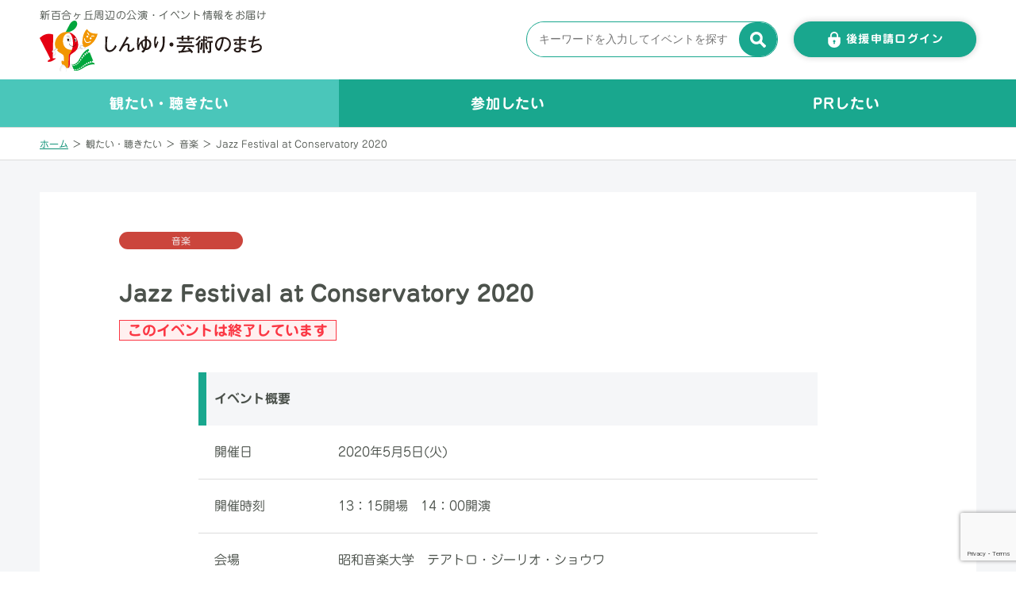

--- FILE ---
content_type: text/html; charset=UTF-8
request_url: https://shinyuri-art.com/event/music/14845
body_size: 67412
content:
<!DOCTYPE html>
<html lang="ja">
<head>
<!-- Google tag (gtag.js) -->
<script async src="https://www.googletagmanager.com/gtag/js?id=G-6VWXQKJHD3"></script>
<script>
  window.dataLayer = window.dataLayer || [];
  function gtag(){dataLayer.push(arguments);}
  gtag('js', new Date());

  gtag('config', 'G-6VWXQKJHD3');
</script>

  <meta charset="UTF-8">
  <meta name="viewport" content="width=device-width, initial-scale=1.0">
  <meta http-equiv="X-UA-Compatible" content="ie=edge">
  <meta name="format-detection" content="telephone=no">
  <meta http-equiv="Pragma" content="no-cache">
  <meta http-equiv="Cache-Control" content="no-cache">
  <meta http-equiv="Expires" content="0">

  <title>Jazz Festival at Conservatory 2020 | 音楽 | 観たい・聴きたい : しんゆり芸術のまち</title>
    <meta name="description"  content="しんゆり・芸術のまちの公演・イベント情報発信サイトです。芸術のまちにふさわしい公演・イベント情報を発信しています。音楽・オペラ、舞台・演劇、映画・アート、古典芸能、期間的な催しまで幅広く掲載しています。Jazz Festival at Conservatory 2020 2020年5月5日(火)   <p>こちらの公演は、延期を検討しております。
川崎・しんゆり芸術祭2020実行委員会では、新型コロナウイルス感染症の拡大防止のため、4月1" />
  <meta name="keywords"  content="しんゆり・芸術のまち,新百合,新百合ヶ丘,公演・イベント,情報発信,しんゆり,音楽,オペラ,舞台,演劇,映画,アート,古典芸能,麻生区" />
  <link rel="shortcut icon" href="https://shinyuri-art.com/art-main2/wp-content/themes/shinyuri-art2/img/shinyuri-articon.png" />
  <link rel="stylesheet" href="https://shinyuri-art.com/art-main2/wp-content/themes/shinyuri-art2/css/reset.css?ver=2.0">
  <link href="https://fonts.googleapis.com/css2?family=Oswald:wght@700&amp;display=swap" rel="stylesheet">
  <link rel="stylesheet" href="https://shinyuri-art.com/art-main2/wp-content/themes/shinyuri-art2/css/style.css?var=3.9">

  
  <script type="text/javascript" src="https://ajax.googleapis.com/ajax/libs/jquery/1.11.3/jquery.min.js?ver=1.3"></script>
  <script src="https://cdn.jsdelivr.net/npm/lazyload@2.0.0-rc.2/lazyload.min.js"></script>
  <meta name='robots' content='max-image-preview:large' />
	<style>img:is([sizes="auto" i], [sizes^="auto," i]) { contain-intrinsic-size: 3000px 1500px }</style>
	<link rel='dns-prefetch' href='//webfonts.sakura.ne.jp' />
<link rel='dns-prefetch' href='//ajax.googleapis.com' />
<script type="text/javascript">
/* <![CDATA[ */
window._wpemojiSettings = {"baseUrl":"https:\/\/s.w.org\/images\/core\/emoji\/16.0.1\/72x72\/","ext":".png","svgUrl":"https:\/\/s.w.org\/images\/core\/emoji\/16.0.1\/svg\/","svgExt":".svg","source":{"concatemoji":"https:\/\/shinyuri-art.com\/art-main2\/wp-includes\/js\/wp-emoji-release.min.js?ver=6.8.3"}};
/*! This file is auto-generated */
!function(s,n){var o,i,e;function c(e){try{var t={supportTests:e,timestamp:(new Date).valueOf()};sessionStorage.setItem(o,JSON.stringify(t))}catch(e){}}function p(e,t,n){e.clearRect(0,0,e.canvas.width,e.canvas.height),e.fillText(t,0,0);var t=new Uint32Array(e.getImageData(0,0,e.canvas.width,e.canvas.height).data),a=(e.clearRect(0,0,e.canvas.width,e.canvas.height),e.fillText(n,0,0),new Uint32Array(e.getImageData(0,0,e.canvas.width,e.canvas.height).data));return t.every(function(e,t){return e===a[t]})}function u(e,t){e.clearRect(0,0,e.canvas.width,e.canvas.height),e.fillText(t,0,0);for(var n=e.getImageData(16,16,1,1),a=0;a<n.data.length;a++)if(0!==n.data[a])return!1;return!0}function f(e,t,n,a){switch(t){case"flag":return n(e,"\ud83c\udff3\ufe0f\u200d\u26a7\ufe0f","\ud83c\udff3\ufe0f\u200b\u26a7\ufe0f")?!1:!n(e,"\ud83c\udde8\ud83c\uddf6","\ud83c\udde8\u200b\ud83c\uddf6")&&!n(e,"\ud83c\udff4\udb40\udc67\udb40\udc62\udb40\udc65\udb40\udc6e\udb40\udc67\udb40\udc7f","\ud83c\udff4\u200b\udb40\udc67\u200b\udb40\udc62\u200b\udb40\udc65\u200b\udb40\udc6e\u200b\udb40\udc67\u200b\udb40\udc7f");case"emoji":return!a(e,"\ud83e\udedf")}return!1}function g(e,t,n,a){var r="undefined"!=typeof WorkerGlobalScope&&self instanceof WorkerGlobalScope?new OffscreenCanvas(300,150):s.createElement("canvas"),o=r.getContext("2d",{willReadFrequently:!0}),i=(o.textBaseline="top",o.font="600 32px Arial",{});return e.forEach(function(e){i[e]=t(o,e,n,a)}),i}function t(e){var t=s.createElement("script");t.src=e,t.defer=!0,s.head.appendChild(t)}"undefined"!=typeof Promise&&(o="wpEmojiSettingsSupports",i=["flag","emoji"],n.supports={everything:!0,everythingExceptFlag:!0},e=new Promise(function(e){s.addEventListener("DOMContentLoaded",e,{once:!0})}),new Promise(function(t){var n=function(){try{var e=JSON.parse(sessionStorage.getItem(o));if("object"==typeof e&&"number"==typeof e.timestamp&&(new Date).valueOf()<e.timestamp+604800&&"object"==typeof e.supportTests)return e.supportTests}catch(e){}return null}();if(!n){if("undefined"!=typeof Worker&&"undefined"!=typeof OffscreenCanvas&&"undefined"!=typeof URL&&URL.createObjectURL&&"undefined"!=typeof Blob)try{var e="postMessage("+g.toString()+"("+[JSON.stringify(i),f.toString(),p.toString(),u.toString()].join(",")+"));",a=new Blob([e],{type:"text/javascript"}),r=new Worker(URL.createObjectURL(a),{name:"wpTestEmojiSupports"});return void(r.onmessage=function(e){c(n=e.data),r.terminate(),t(n)})}catch(e){}c(n=g(i,f,p,u))}t(n)}).then(function(e){for(var t in e)n.supports[t]=e[t],n.supports.everything=n.supports.everything&&n.supports[t],"flag"!==t&&(n.supports.everythingExceptFlag=n.supports.everythingExceptFlag&&n.supports[t]);n.supports.everythingExceptFlag=n.supports.everythingExceptFlag&&!n.supports.flag,n.DOMReady=!1,n.readyCallback=function(){n.DOMReady=!0}}).then(function(){return e}).then(function(){var e;n.supports.everything||(n.readyCallback(),(e=n.source||{}).concatemoji?t(e.concatemoji):e.wpemoji&&e.twemoji&&(t(e.twemoji),t(e.wpemoji)))}))}((window,document),window._wpemojiSettings);
/* ]]> */
</script>
<style id='wp-emoji-styles-inline-css' type='text/css'>

	img.wp-smiley, img.emoji {
		display: inline !important;
		border: none !important;
		box-shadow: none !important;
		height: 1em !important;
		width: 1em !important;
		margin: 0 0.07em !important;
		vertical-align: -0.1em !important;
		background: none !important;
		padding: 0 !important;
	}
</style>
<link rel='stylesheet' id='wp-block-library-css' href='https://shinyuri-art.com/art-main2/wp-includes/css/dist/block-library/style.min.css?ver=6.8.3' type='text/css' media='all' />
<style id='classic-theme-styles-inline-css' type='text/css'>
/*! This file is auto-generated */
.wp-block-button__link{color:#fff;background-color:#32373c;border-radius:9999px;box-shadow:none;text-decoration:none;padding:calc(.667em + 2px) calc(1.333em + 2px);font-size:1.125em}.wp-block-file__button{background:#32373c;color:#fff;text-decoration:none}
</style>
<style id='global-styles-inline-css' type='text/css'>
:root{--wp--preset--aspect-ratio--square: 1;--wp--preset--aspect-ratio--4-3: 4/3;--wp--preset--aspect-ratio--3-4: 3/4;--wp--preset--aspect-ratio--3-2: 3/2;--wp--preset--aspect-ratio--2-3: 2/3;--wp--preset--aspect-ratio--16-9: 16/9;--wp--preset--aspect-ratio--9-16: 9/16;--wp--preset--color--black: #000000;--wp--preset--color--cyan-bluish-gray: #abb8c3;--wp--preset--color--white: #ffffff;--wp--preset--color--pale-pink: #f78da7;--wp--preset--color--vivid-red: #cf2e2e;--wp--preset--color--luminous-vivid-orange: #ff6900;--wp--preset--color--luminous-vivid-amber: #fcb900;--wp--preset--color--light-green-cyan: #7bdcb5;--wp--preset--color--vivid-green-cyan: #00d084;--wp--preset--color--pale-cyan-blue: #8ed1fc;--wp--preset--color--vivid-cyan-blue: #0693e3;--wp--preset--color--vivid-purple: #9b51e0;--wp--preset--gradient--vivid-cyan-blue-to-vivid-purple: linear-gradient(135deg,rgba(6,147,227,1) 0%,rgb(155,81,224) 100%);--wp--preset--gradient--light-green-cyan-to-vivid-green-cyan: linear-gradient(135deg,rgb(122,220,180) 0%,rgb(0,208,130) 100%);--wp--preset--gradient--luminous-vivid-amber-to-luminous-vivid-orange: linear-gradient(135deg,rgba(252,185,0,1) 0%,rgba(255,105,0,1) 100%);--wp--preset--gradient--luminous-vivid-orange-to-vivid-red: linear-gradient(135deg,rgba(255,105,0,1) 0%,rgb(207,46,46) 100%);--wp--preset--gradient--very-light-gray-to-cyan-bluish-gray: linear-gradient(135deg,rgb(238,238,238) 0%,rgb(169,184,195) 100%);--wp--preset--gradient--cool-to-warm-spectrum: linear-gradient(135deg,rgb(74,234,220) 0%,rgb(151,120,209) 20%,rgb(207,42,186) 40%,rgb(238,44,130) 60%,rgb(251,105,98) 80%,rgb(254,248,76) 100%);--wp--preset--gradient--blush-light-purple: linear-gradient(135deg,rgb(255,206,236) 0%,rgb(152,150,240) 100%);--wp--preset--gradient--blush-bordeaux: linear-gradient(135deg,rgb(254,205,165) 0%,rgb(254,45,45) 50%,rgb(107,0,62) 100%);--wp--preset--gradient--luminous-dusk: linear-gradient(135deg,rgb(255,203,112) 0%,rgb(199,81,192) 50%,rgb(65,88,208) 100%);--wp--preset--gradient--pale-ocean: linear-gradient(135deg,rgb(255,245,203) 0%,rgb(182,227,212) 50%,rgb(51,167,181) 100%);--wp--preset--gradient--electric-grass: linear-gradient(135deg,rgb(202,248,128) 0%,rgb(113,206,126) 100%);--wp--preset--gradient--midnight: linear-gradient(135deg,rgb(2,3,129) 0%,rgb(40,116,252) 100%);--wp--preset--font-size--small: 13px;--wp--preset--font-size--medium: 20px;--wp--preset--font-size--large: 36px;--wp--preset--font-size--x-large: 42px;--wp--preset--spacing--20: 0.44rem;--wp--preset--spacing--30: 0.67rem;--wp--preset--spacing--40: 1rem;--wp--preset--spacing--50: 1.5rem;--wp--preset--spacing--60: 2.25rem;--wp--preset--spacing--70: 3.38rem;--wp--preset--spacing--80: 5.06rem;--wp--preset--shadow--natural: 6px 6px 9px rgba(0, 0, 0, 0.2);--wp--preset--shadow--deep: 12px 12px 50px rgba(0, 0, 0, 0.4);--wp--preset--shadow--sharp: 6px 6px 0px rgba(0, 0, 0, 0.2);--wp--preset--shadow--outlined: 6px 6px 0px -3px rgba(255, 255, 255, 1), 6px 6px rgba(0, 0, 0, 1);--wp--preset--shadow--crisp: 6px 6px 0px rgba(0, 0, 0, 1);}:where(.is-layout-flex){gap: 0.5em;}:where(.is-layout-grid){gap: 0.5em;}body .is-layout-flex{display: flex;}.is-layout-flex{flex-wrap: wrap;align-items: center;}.is-layout-flex > :is(*, div){margin: 0;}body .is-layout-grid{display: grid;}.is-layout-grid > :is(*, div){margin: 0;}:where(.wp-block-columns.is-layout-flex){gap: 2em;}:where(.wp-block-columns.is-layout-grid){gap: 2em;}:where(.wp-block-post-template.is-layout-flex){gap: 1.25em;}:where(.wp-block-post-template.is-layout-grid){gap: 1.25em;}.has-black-color{color: var(--wp--preset--color--black) !important;}.has-cyan-bluish-gray-color{color: var(--wp--preset--color--cyan-bluish-gray) !important;}.has-white-color{color: var(--wp--preset--color--white) !important;}.has-pale-pink-color{color: var(--wp--preset--color--pale-pink) !important;}.has-vivid-red-color{color: var(--wp--preset--color--vivid-red) !important;}.has-luminous-vivid-orange-color{color: var(--wp--preset--color--luminous-vivid-orange) !important;}.has-luminous-vivid-amber-color{color: var(--wp--preset--color--luminous-vivid-amber) !important;}.has-light-green-cyan-color{color: var(--wp--preset--color--light-green-cyan) !important;}.has-vivid-green-cyan-color{color: var(--wp--preset--color--vivid-green-cyan) !important;}.has-pale-cyan-blue-color{color: var(--wp--preset--color--pale-cyan-blue) !important;}.has-vivid-cyan-blue-color{color: var(--wp--preset--color--vivid-cyan-blue) !important;}.has-vivid-purple-color{color: var(--wp--preset--color--vivid-purple) !important;}.has-black-background-color{background-color: var(--wp--preset--color--black) !important;}.has-cyan-bluish-gray-background-color{background-color: var(--wp--preset--color--cyan-bluish-gray) !important;}.has-white-background-color{background-color: var(--wp--preset--color--white) !important;}.has-pale-pink-background-color{background-color: var(--wp--preset--color--pale-pink) !important;}.has-vivid-red-background-color{background-color: var(--wp--preset--color--vivid-red) !important;}.has-luminous-vivid-orange-background-color{background-color: var(--wp--preset--color--luminous-vivid-orange) !important;}.has-luminous-vivid-amber-background-color{background-color: var(--wp--preset--color--luminous-vivid-amber) !important;}.has-light-green-cyan-background-color{background-color: var(--wp--preset--color--light-green-cyan) !important;}.has-vivid-green-cyan-background-color{background-color: var(--wp--preset--color--vivid-green-cyan) !important;}.has-pale-cyan-blue-background-color{background-color: var(--wp--preset--color--pale-cyan-blue) !important;}.has-vivid-cyan-blue-background-color{background-color: var(--wp--preset--color--vivid-cyan-blue) !important;}.has-vivid-purple-background-color{background-color: var(--wp--preset--color--vivid-purple) !important;}.has-black-border-color{border-color: var(--wp--preset--color--black) !important;}.has-cyan-bluish-gray-border-color{border-color: var(--wp--preset--color--cyan-bluish-gray) !important;}.has-white-border-color{border-color: var(--wp--preset--color--white) !important;}.has-pale-pink-border-color{border-color: var(--wp--preset--color--pale-pink) !important;}.has-vivid-red-border-color{border-color: var(--wp--preset--color--vivid-red) !important;}.has-luminous-vivid-orange-border-color{border-color: var(--wp--preset--color--luminous-vivid-orange) !important;}.has-luminous-vivid-amber-border-color{border-color: var(--wp--preset--color--luminous-vivid-amber) !important;}.has-light-green-cyan-border-color{border-color: var(--wp--preset--color--light-green-cyan) !important;}.has-vivid-green-cyan-border-color{border-color: var(--wp--preset--color--vivid-green-cyan) !important;}.has-pale-cyan-blue-border-color{border-color: var(--wp--preset--color--pale-cyan-blue) !important;}.has-vivid-cyan-blue-border-color{border-color: var(--wp--preset--color--vivid-cyan-blue) !important;}.has-vivid-purple-border-color{border-color: var(--wp--preset--color--vivid-purple) !important;}.has-vivid-cyan-blue-to-vivid-purple-gradient-background{background: var(--wp--preset--gradient--vivid-cyan-blue-to-vivid-purple) !important;}.has-light-green-cyan-to-vivid-green-cyan-gradient-background{background: var(--wp--preset--gradient--light-green-cyan-to-vivid-green-cyan) !important;}.has-luminous-vivid-amber-to-luminous-vivid-orange-gradient-background{background: var(--wp--preset--gradient--luminous-vivid-amber-to-luminous-vivid-orange) !important;}.has-luminous-vivid-orange-to-vivid-red-gradient-background{background: var(--wp--preset--gradient--luminous-vivid-orange-to-vivid-red) !important;}.has-very-light-gray-to-cyan-bluish-gray-gradient-background{background: var(--wp--preset--gradient--very-light-gray-to-cyan-bluish-gray) !important;}.has-cool-to-warm-spectrum-gradient-background{background: var(--wp--preset--gradient--cool-to-warm-spectrum) !important;}.has-blush-light-purple-gradient-background{background: var(--wp--preset--gradient--blush-light-purple) !important;}.has-blush-bordeaux-gradient-background{background: var(--wp--preset--gradient--blush-bordeaux) !important;}.has-luminous-dusk-gradient-background{background: var(--wp--preset--gradient--luminous-dusk) !important;}.has-pale-ocean-gradient-background{background: var(--wp--preset--gradient--pale-ocean) !important;}.has-electric-grass-gradient-background{background: var(--wp--preset--gradient--electric-grass) !important;}.has-midnight-gradient-background{background: var(--wp--preset--gradient--midnight) !important;}.has-small-font-size{font-size: var(--wp--preset--font-size--small) !important;}.has-medium-font-size{font-size: var(--wp--preset--font-size--medium) !important;}.has-large-font-size{font-size: var(--wp--preset--font-size--large) !important;}.has-x-large-font-size{font-size: var(--wp--preset--font-size--x-large) !important;}
:where(.wp-block-post-template.is-layout-flex){gap: 1.25em;}:where(.wp-block-post-template.is-layout-grid){gap: 1.25em;}
:where(.wp-block-columns.is-layout-flex){gap: 2em;}:where(.wp-block-columns.is-layout-grid){gap: 2em;}
:root :where(.wp-block-pullquote){font-size: 1.5em;line-height: 1.6;}
</style>
<link rel='stylesheet' id='contact-form-7-css' href='https://shinyuri-art.com/art-main2/wp-content/plugins/contact-form-7/includes/css/styles.css?ver=5.7.3' type='text/css' media='all' />
<link rel='stylesheet' id='jquery-ui-theme-css' href='https://ajax.googleapis.com/ajax/libs/jqueryui/1.11.4/themes/smoothness/jquery-ui.min.css?ver=1.11.4' type='text/css' media='all' />
<link rel='stylesheet' id='jquery-ui-timepicker-css' href='https://shinyuri-art.com/art-main2/wp-content/plugins/contact-form-7-datepicker/js/jquery-ui-timepicker/jquery-ui-timepicker-addon.min.css?ver=6.8.3' type='text/css' media='all' />
<link rel='stylesheet' id='dashicons-css' href='https://shinyuri-art.com/art-main2/wp-includes/css/dashicons.min.css?ver=6.8.3' type='text/css' media='all' />
<link rel='stylesheet' id='acf-global-css' href='https://shinyuri-art.com/art-main2/wp-content/plugins/advanced-custom-fields-pro/assets/build/css/acf-global.css?ver=6.3.6' type='text/css' media='all' />
<link rel='stylesheet' id='acf-input-css' href='https://shinyuri-art.com/art-main2/wp-content/plugins/advanced-custom-fields-pro/assets/build/css/acf-input.css?ver=6.3.6' type='text/css' media='all' />
<link rel='stylesheet' id='acf-pro-input-css' href='https://shinyuri-art.com/art-main2/wp-content/plugins/advanced-custom-fields-pro/assets/build/css/pro/acf-pro-input.css?ver=6.3.6' type='text/css' media='all' />
<link rel='stylesheet' id='select2-css' href='https://shinyuri-art.com/art-main2/wp-content/plugins/advanced-custom-fields-pro/assets/inc/select2/4/select2.min.css?ver=4.0.13' type='text/css' media='all' />
<link rel='stylesheet' id='acf-datepicker-css' href='https://shinyuri-art.com/art-main2/wp-content/plugins/advanced-custom-fields-pro/assets/inc/datepicker/jquery-ui.min.css?ver=1.11.4' type='text/css' media='all' />
<link rel='stylesheet' id='acf-timepicker-css' href='https://shinyuri-art.com/art-main2/wp-content/plugins/advanced-custom-fields-pro/assets/inc/timepicker/jquery-ui-timepicker-addon.min.css?ver=1.6.1' type='text/css' media='all' />
<link rel='stylesheet' id='wp-color-picker-css' href='https://shinyuri-art.com/art-main2/wp-admin/css/color-picker.min.css?ver=6.8.3' type='text/css' media='all' />
<script type="text/javascript" src="https://shinyuri-art.com/art-main2/wp-includes/js/jquery/jquery.min.js?ver=3.7.1" id="jquery-core-js"></script>
<script type="text/javascript" src="https://shinyuri-art.com/art-main2/wp-includes/js/jquery/jquery-migrate.min.js?ver=3.4.1" id="jquery-migrate-js"></script>
<script type="text/javascript" src="//webfonts.sakura.ne.jp/js/sakurav3.js?fadein=0&amp;ver=3.1.0" id="typesquare_std-js"></script>
<script type="text/javascript" src="https://shinyuri-art.com/art-main2/wp-includes/js/jquery/ui/core.min.js?ver=1.13.3" id="jquery-ui-core-js"></script>
<script type="text/javascript" src="https://shinyuri-art.com/art-main2/wp-includes/js/jquery/ui/datepicker.min.js?ver=1.13.3" id="jquery-ui-datepicker-js"></script>
<script type="text/javascript" id="jquery-ui-datepicker-js-after">
/* <![CDATA[ */
jQuery(function(jQuery){jQuery.datepicker.setDefaults({"closeText":"\u9589\u3058\u308b","currentText":"\u4eca\u65e5","monthNames":["1\u6708","2\u6708","3\u6708","4\u6708","5\u6708","6\u6708","7\u6708","8\u6708","9\u6708","10\u6708","11\u6708","12\u6708"],"monthNamesShort":["1\u6708","2\u6708","3\u6708","4\u6708","5\u6708","6\u6708","7\u6708","8\u6708","9\u6708","10\u6708","11\u6708","12\u6708"],"nextText":"\u6b21","prevText":"\u524d","dayNames":["\u65e5\u66dc\u65e5","\u6708\u66dc\u65e5","\u706b\u66dc\u65e5","\u6c34\u66dc\u65e5","\u6728\u66dc\u65e5","\u91d1\u66dc\u65e5","\u571f\u66dc\u65e5"],"dayNamesShort":["\u65e5","\u6708","\u706b","\u6c34","\u6728","\u91d1","\u571f"],"dayNamesMin":["\u65e5","\u6708","\u706b","\u6c34","\u6728","\u91d1","\u571f"],"dateFormat":"yy\u5e74mm\u6708d\u65e5","firstDay":0,"isRTL":false});});
/* ]]> */
</script>
<script type="text/javascript" src="https://shinyuri-art.com/art-main2/wp-includes/js/jquery/ui/mouse.min.js?ver=1.13.3" id="jquery-ui-mouse-js"></script>
<script type="text/javascript" src="https://shinyuri-art.com/art-main2/wp-includes/js/jquery/ui/slider.min.js?ver=1.13.3" id="jquery-ui-slider-js"></script>
<script type="text/javascript" src="https://shinyuri-art.com/art-main2/wp-includes/js/jquery/ui/sortable.min.js?ver=1.13.3" id="jquery-ui-sortable-js"></script>
<script type="text/javascript" src="https://shinyuri-art.com/art-main2/wp-includes/js/jquery/ui/resizable.min.js?ver=1.13.3" id="jquery-ui-resizable-js"></script>
<script type="text/javascript" id="acf-js-extra">
/* <![CDATA[ */
var acfL10n = {"Are you sure?":"\u672c\u5f53\u306b\u5b9f\u884c\u3057\u307e\u3059\u304b ?","Yes":"\u306f\u3044","No":"\u3044\u3044\u3048","Remove":"\u524a\u9664","Cancel":"\u30ad\u30e3\u30f3\u30bb\u30eb","The changes you made will be lost if you navigate away from this page":"\u3053\u306e\u30da\u30fc\u30b8\u304b\u3089\u79fb\u52d5\u3057\u305f\u5834\u5408\u3001\u5909\u66f4\u306f\u5931\u308f\u308c\u307e\u3059","Validation successful":"\u691c\u8a3c\u6210\u529f","Validation failed":"\u691c\u8a3c\u5931\u6557","1 field requires attention":"1\u3064\u306e\u30d5\u30a3\u30fc\u30eb\u30c9\u3067\u78ba\u8a8d\u304c\u5fc5\u8981\u3067\u3059","%d fields require attention":"%d\u500b\u306e\u30d5\u30a3\u30fc\u30eb\u30c9\u3067\u78ba\u8a8d\u304c\u5fc5\u8981\u3067\u3059","Edit field group":"\u30d5\u30a3\u30fc\u30eb\u30c9\u30b0\u30eb\u30fc\u30d7\u3092\u7de8\u96c6","Select Image":"\u753b\u50cf\u3092\u9078\u629e","Edit Image":"\u753b\u50cf\u3092\u7de8\u96c6","Update Image":"\u753b\u50cf\u3092\u66f4\u65b0","All images":"\u3059\u3079\u3066\u306e\u753b\u50cf","Select File":"\u30d5\u30a1\u30a4\u30eb\u3092\u9078\u629e","Edit File":"\u30d5\u30a1\u30a4\u30eb\u3092\u7de8\u96c6","Update File":"\u30d5\u30a1\u30a4\u30eb\u3092\u66f4\u65b0","Maximum values reached ( {max} values )":"\u6700\u5927\u5024 ({max}) \u306b\u9054\u3057\u307e\u3057\u305f","Loading":"\u8aad\u307f\u8fbc\u307f\u4e2d","No matches found":"\u4e00\u81f4\u3059\u308b\u9805\u76ee\u304c\u3042\u308a\u307e\u305b\u3093","Sorry, this browser does not support geolocation":"\u304a\u4f7f\u3044\u306e\u30d6\u30e9\u30a6\u30b6\u30fc\u306f\u4f4d\u7f6e\u60c5\u5831\u6a5f\u80fd\u306b\u5bfe\u5fdc\u3057\u3066\u3044\u307e\u305b\u3093","Minimum rows not reached ({min} rows)":"\u6700\u5c0f\u884c\u6570\u306b\u9054\u3057\u307e\u3057\u305f\uff08{min} \u884c\uff09","Maximum rows reached ({max} rows)":"\u6700\u5927\u884c\u6570\u306b\u9054\u3057\u307e\u3057\u305f\uff08{max} \u884c\uff09","layout":"\u30ec\u30a4\u30a2\u30a6\u30c8","layouts":"\u30ec\u30a4\u30a2\u30a6\u30c8","Fields":"\u30d5\u30a3\u30fc\u30eb\u30c9","This field requires at least {min} {label} {identifier}":"{identifier}\u306b{label}\u306f\u6700\u4f4e{min}\u500b\u5fc5\u8981\u3067\u3059","{available} {label} {identifier} available (max {max})":"\u3042\u3068{available}\u500b {identifier}\u306b\u306f {label} \u3092\u5229\u7528\u3067\u304d\u307e\u3059\uff08\u6700\u5927 {max}\u500b\uff09","{required} {label} {identifier} required (min {min})":"\u3042\u3068{required}\u500b {identifier}\u306b\u306f {label} \u3092\u5229\u7528\u3059\u308b\u5fc5\u8981\u304c\u3042\u308a\u307e\u3059\uff08\u6700\u5c0f {max}\u500b\uff09","Flexible Content requires at least 1 layout":"\u67d4\u8edf\u30b3\u30f3\u30c6\u30f3\u30c4\u306f\u5c11\u306a\u304f\u3068\u30821\u500b\u306e\u30ec\u30a4\u30a2\u30a6\u30c8\u304c\u5fc5\u8981\u3067\u3059","Add Image to Gallery":"\u30ae\u30e3\u30e9\u30ea\u30fc\u306b\u753b\u50cf\u3092\u8ffd\u52a0","Maximum selection reached":"\u9078\u629e\u306e\u6700\u5927\u6570\u306b\u5230\u9054\u3057\u307e\u3057\u305f","Select.verb":"\u9078\u629e","Edit.verb":"\u7de8\u96c6","Update.verb":"\u66f4\u65b0","Uploaded to this post":"\u3053\u306e\u6295\u7a3f\u3078\u306e\u30a2\u30c3\u30d7\u30ed\u30fc\u30c9","Expand Details":"\u8a73\u7d30\u3092\u5c55\u958b","Collapse Details":"\u8a73\u7d30\u3092\u6298\u308a\u305f\u305f\u3080","Restricted":"\u5236\u9650"};
/* ]]> */
</script>
<script type="text/javascript" src="https://shinyuri-art.com/art-main2/wp-content/plugins/advanced-custom-fields-pro/assets/build/js/acf.min.js?ver=6.3.6" id="acf-js"></script>
<script type="text/javascript" src="https://shinyuri-art.com/art-main2/wp-includes/js/dist/dom-ready.min.js?ver=f77871ff7694fffea381" id="wp-dom-ready-js"></script>
<script type="text/javascript" src="https://shinyuri-art.com/art-main2/wp-includes/js/dist/hooks.min.js?ver=4d63a3d491d11ffd8ac6" id="wp-hooks-js"></script>
<script type="text/javascript" src="https://shinyuri-art.com/art-main2/wp-includes/js/dist/i18n.min.js?ver=5e580eb46a90c2b997e6" id="wp-i18n-js"></script>
<script type="text/javascript" id="wp-i18n-js-after">
/* <![CDATA[ */
wp.i18n.setLocaleData( { 'text direction\u0004ltr': [ 'ltr' ] } );
/* ]]> */
</script>
<script type="text/javascript" id="wp-a11y-js-translations">
/* <![CDATA[ */
( function( domain, translations ) {
	var localeData = translations.locale_data[ domain ] || translations.locale_data.messages;
	localeData[""].domain = domain;
	wp.i18n.setLocaleData( localeData, domain );
} )( "default", {"translation-revision-date":"2025-11-12 12:44:54+0000","generator":"GlotPress\/4.0.3","domain":"messages","locale_data":{"messages":{"":{"domain":"messages","plural-forms":"nplurals=1; plural=0;","lang":"ja_JP"},"Notifications":["\u901a\u77e5"]}},"comment":{"reference":"wp-includes\/js\/dist\/a11y.js"}} );
/* ]]> */
</script>
<script type="text/javascript" src="https://shinyuri-art.com/art-main2/wp-includes/js/dist/a11y.min.js?ver=3156534cc54473497e14" id="wp-a11y-js"></script>
<script type="text/javascript" src="https://shinyuri-art.com/art-main2/wp-content/plugins/advanced-custom-fields-pro/assets/build/js/acf-input.min.js?ver=6.3.6" id="acf-input-js"></script>
<script type="text/javascript" src="https://shinyuri-art.com/art-main2/wp-content/plugins/advanced-custom-fields-pro/assets/build/js/pro/acf-pro-input.min.js?ver=6.3.6" id="acf-pro-input-js"></script>
<script type="text/javascript" src="https://shinyuri-art.com/art-main2/wp-content/plugins/advanced-custom-fields-pro/assets/build/js/pro/acf-pro-ui-options-page.min.js?ver=6.3.6" id="acf-pro-ui-options-page-js"></script>
<script type="text/javascript" src="https://shinyuri-art.com/art-main2/wp-content/plugins/advanced-custom-fields-pro/assets/inc/select2/4/select2.full.min.js?ver=4.0.13" id="select2-js"></script>
<script type="text/javascript" src="https://shinyuri-art.com/art-main2/wp-content/plugins/advanced-custom-fields-pro/assets/inc/timepicker/jquery-ui-timepicker-addon.min.js?ver=1.6.1" id="acf-timepicker-js"></script>
<script type="text/javascript" src="https://shinyuri-art.com/art-main2/wp-includes/js/jquery/ui/draggable.min.js?ver=1.13.3" id="jquery-ui-draggable-js"></script>
<script type="text/javascript" src="https://shinyuri-art.com/art-main2/wp-includes/js/jquery/jquery.ui.touch-punch.js?ver=0.2.2" id="jquery-touch-punch-js"></script>
<script type="text/javascript" src="https://shinyuri-art.com/art-main2/wp-admin/js/iris.min.js?ver=1.0.7" id="iris-js"></script>
<script type="text/javascript" id="wp-color-picker-js-translations">
/* <![CDATA[ */
( function( domain, translations ) {
	var localeData = translations.locale_data[ domain ] || translations.locale_data.messages;
	localeData[""].domain = domain;
	wp.i18n.setLocaleData( localeData, domain );
} )( "default", {"translation-revision-date":"2025-11-12 12:31:26+0000","generator":"GlotPress\/4.0.3","domain":"messages","locale_data":{"messages":{"":{"domain":"messages","plural-forms":"nplurals=1; plural=0;","lang":"ja_JP"},"Clear color":["\u8272\u3092\u30af\u30ea\u30a2"],"Select default color":["\u30c7\u30d5\u30a9\u30eb\u30c8\u306e\u8272\u3092\u9078\u629e"],"Color value":["\u660e\u5ea6"],"Select Color":["\u8272\u3092\u9078\u629e"],"Clear":["\u30af\u30ea\u30a2"],"Default":["\u30c7\u30d5\u30a9\u30eb\u30c8"]}},"comment":{"reference":"wp-admin\/js\/color-picker.js"}} );
/* ]]> */
</script>
<script type="text/javascript" src="https://shinyuri-art.com/art-main2/wp-admin/js/color-picker.min.js?ver=6.8.3" id="wp-color-picker-js"></script>
<script type="text/javascript" src="https://shinyuri-art.com/art-main2/wp-content/plugins/advanced-custom-fields-pro/assets/inc/color-picker-alpha/wp-color-picker-alpha.js?ver=3.0.0" id="acf-color-picker-alpha-js"></script>
<link rel="https://api.w.org/" href="https://shinyuri-art.com/wp-json/" /><link rel="alternate" title="JSON" type="application/json" href="https://shinyuri-art.com/wp-json/wp/v2/posts/14845" /><link rel="EditURI" type="application/rsd+xml" title="RSD" href="https://shinyuri-art.com/art-main2/xmlrpc.php?rsd" />
<meta name="generator" content="WordPress 6.8.3" />
<link rel="canonical" href="https://shinyuri-art.com/event/music/14845" />
<link rel='shortlink' href='https://shinyuri-art.com/?p=14845' />
<link rel="alternate" title="oEmbed (JSON)" type="application/json+oembed" href="https://shinyuri-art.com/wp-json/oembed/1.0/embed?url=https%3A%2F%2Fshinyuri-art.com%2Fevent%2Fmusic%2F14845" />
<link rel="alternate" title="oEmbed (XML)" type="text/xml+oembed" href="https://shinyuri-art.com/wp-json/oembed/1.0/embed?url=https%3A%2F%2Fshinyuri-art.com%2Fevent%2Fmusic%2F14845&#038;format=xml" />

</head>


<body class="page_mitai" >
    <div class="wrapper">
      <!-- ここから共通ヘッダー領域 -->
  <header class="header">
   <div class="inner-l">
    <div class="header_main">
      <h1 class="header_logo"><span class="header_logo_description">新百合ヶ丘周辺の公演・イベント情報をお届け</span>
		<a href="https://shinyuri-art.com"><img src="https://shinyuri-art.com/art-main2/wp-content/themes/shinyuri-art2/img/logo.svg" alt="しんゆり芸術のまち"></a></h1>

          <div class="header_parts-search utility">
            <form action="https://shinyuri-art.com" method="get" name="" class="header_parts_inner">
              <input type="text" placeholder="キーワードを入力してイベントを探す" name="s">
              <button class="header_parts_btn btn-search btn-primary"><span class="visually-hidden">検索</span></button>
            </form>
          </div>

		          <div class="header_btn-login">
            <p><a href="https://shinyuri-art.com/shinsei/sup_login" class="btn-primary">後援申請<br class="pc-hidden">
				<span class="sp-visually-hidden">ログイン</span></a></p>
		    		</div>
    </div>
      <button type="button" id="js-buttonHamburger" class="c-button p-hamburger" aria-controls="global-nav"
        aria-expanded="false">
        <span class="p-hamburger__line">
          <span class="p-hamburger__text">
            メニュー
          </span>
        </span>
      </button>
    </div>

    <nav class="header_nav">
      <ul class="header_nav-list">
          <li class="header_nav-list-item_1" tabindex="0">
            <div href="#" >観たい・聴きたい</div>
            <div class="subnav">
              <ul class="subnav-list category-list">
                <li><a href="https://shinyuri-art.com/event/music">音楽</a></li>
                <li><a href="https://shinyuri-art.com/event/opera">オペラ・バレエ</a></li>
                <li><a href="https://shinyuri-art.com/event/stage">舞台・演劇</a></li>
                <li><a href="https://shinyuri-art.com/event/comic">落語・講談・お笑い</a></li>
                <li><a href="https://shinyuri-art.com/event/classic">古典芸能</a></li>
                <li><a href="https://shinyuri-art.com/event/moving">映画・映像</a></li>
                <li><a href="https://shinyuri-art.com/event/art">アート</a></li>
                <li><a href="https://shinyuri-art.com/event/other">その他</a></li>
              </ul>
            </div>
          </li>
          <li class="header_nav-list-item_2" tabindex="0">
            <div href="#">参加したい</div>
            <div class="subnav">
              <ul class="subnav-list category-list">
                <li><a href="https://shinyuri-art.com/event2/p_music">音楽</a></li>
                <li><a href="https://shinyuri-art.com/event2/p_opera">オペラ・バレエ</a></li>
                <li><a href="https://shinyuri-art.com/event2/p_stage">舞台・演劇</a></li>
                <li><a href="https://shinyuri-art.com/event2/p_comic">落語・講談・お笑い</a></li>
                <li><a href="https://shinyuri-art.com/event2/p_classic">古典芸能</a></li>
                <li><a href="https://shinyuri-art.com/event2/p_moving">映画・映像</a></li>
                <li><a href="https://shinyuri-art.com/event2/p_art">アート</a></li>
                <li><a href="https://shinyuri-art.com/event2/p_other">その他</a></li>
              </ul>
            </div>
          </li>
          <li class="header_nav-list-item_3" tabindex="0">
            <div href="#">PRしたい</div>
            <div class="subnav">
              <ul class="subnav-list pr-list">
                <li><a href="https://shinyuri-art.com/shinsei/sup_guide">イベント主催者の方へ<br />（後援申請について）</a></li>
                <li><a href="https://shinyuri-art.com/shinsei/sup_regist">後援申請アカウント新規作成</a></li>
                <li><a href="https://shinyuri-art.com/shinsei/sup_login">後援申請イベント登録</a></li>
                <li><a href="https://shinyuri-artnavi.com" target="_blank">アートナビ</a></li>
              </ul>
            </div>
          </li>                
        </ul>
    </nav>
  </header>
    <!-- ここまで共通ヘッダー領域 -->


<!-- 下層ページ・パンくずナビ -->
<div class="breadcrumb_area">
  <div class="inner-l">
  <ul class="breadcrumb-list">
	<li><a href="https://shinyuri-art.com">ホーム</a></li>
						  <li>観たい・聴きたい</li>
						  <li>音楽</li>
						  <li>Jazz Festival at Conservatory 2020</li>  </ul>
  </div>
</div>
<!-- 下層ページ・コンテンツ領域 -->
  <div class="contents_area">

<article class="main_content">

      <div class="inner-l">
        <!-- イベント詳細 -->
        <div class="post_wrapper">

		 

          <div class="post">

          <div class="post-title"><h1>Jazz Festival at Conservatory 2020<span class="eventStatus_end">このイベントは終了しています</span></h1></div>
          <div class="post-category"><p class="eventCategory category-1">音楽</p></div>

		  
		  
		  
		  </div>
          <div class="inner-s">
          <div class="post-info1">
            <h2 class="post-heading">イベント概要</h2>
            <dl class="post-dl">
			                <dt>開催日</dt><dd>2020年5月5日(火) <br />
</dd>
              <dt>開催時刻</dt><dd>13：15開場　14：00開演</dd>

			  			              <dt>会場</dt><dd>昭和音楽大学　テアトロ・ジーリオ・ショウワ				<div class="support-button-wrap"><a href="https://shinyuri-art.com/facilities/16582" class="support-button">施設詳細ページへ</a>
				<a href="/art-main2/wp-content/uploads/2021/03/giglio2-1.pdf" class="support-button" target="_blank">バリアフリー情報（PDF形式）</a></div>
				</dd>

			
				              <dt>会場所在地</dt><dd>神奈川県川崎市麻生区上麻生1-11-1<div class="support-button-wrap"><a href="https://www.google.co.jp/maps/place/神奈川県川崎市麻生区上麻生1-11-1" target="_blank" class="support-button">Googleマップを開く</a></div></dd>
			
              <dt>料金</dt><dd>【全席自由】一般・大学生 1,000円／高校生・中学生 500円　※小学生以下無料</dd>
			              <dt>主催</dt><dd>川崎・しんゆり芸術祭2020実行委員会</dd>
              <dt>詳細</dt><dd><p>こちらの公演は、延期を検討しております。<br />
川崎・しんゆり芸術祭2020実行委員会では、新型コロナウイルス感染症の拡大防止のため、4月18 日から 5月10 日まで開催を予定していたすべての公演を、6月以降に延期（一部中止）することと致しました。公演を楽しみにしていただいていたお客様には、深くお詫び申し上げます。</p>
<p>国立音楽大学、尚美学園大学、昭和音楽大学の<br />
３校より、将来のジャズシーンを牽引する若き<br />
アーティストたちが登場。「学校」という枠を超え<br />
て、「自由」をテーマにそれぞれの豊かな個性の<br />
出逢いから生まれる新たなオリジナリティーサ<br />
ウンドをお楽しみください。</p>
</dd>
            </dl>
          </div>
          <div class="post-info2">
            <h2 class="post-heading">イベントに関する問い合わせ</h2>
            <dl class="post-dl">
              <dt>問い合わせ先</dt><dd>川崎・しんゆり芸術祭2020実行委員会</dd>
			              <dt>Eメール</dt><dd><a href="mailto:info@artericca-shinyuri.com">info@artericca-shinyuri.com</a></dd>
              <dt>ホームページ</dt><dd><a href="https://www.artericca-shinyuri.com/" target="_blank">https://www.artericca-shinyuri.com/</a></dd>                                                     
            </dl>
          </div>
        </div>
        </div>
        </div>        
      </div>
  <div class="inner-l">
    <aside class="section_relatedevent">
      <h2 class="section_heading hd-related">こちらのイベントもおすすめ</h2>
     <div class="inner-l">
        <!-- 関連イベント一覧（2件表示） -->
        <ul class="event_list">
			          <li class="event_list-item"><a href="https://shinyuri-art.com/event2/p_art/68248">
            <div class="event_list-item-info">
              <h3 class="eventTitle">3期ことラー募集！</h3>
									<span class="eventApply">締切日：2026年2月3日(火) </span>
				              <div class="eventCategory category-7">アート</div>
              <div class="eventDate">2025年12月21日(日)  [複数日あり]</div>
              <div class="eventPlace">その他※詳細情報をご覧ください</div>
            </div>
            <div class="event_list-item-thumnail"><img src="/art-main2/wp-content/uploads/2026/01/023873e29f64a2edd419c265b3bb1034-212x300.png" alt="3期ことラー募集！"></div>
          </a></li>
			          <li class="event_list-item"><a href="https://shinyuri-art.com/event2/p_other/17565">
            <div class="event_list-item-info">
              <h3 class="eventTitle">[募集] 社交ダンス　麻生シャルウィーダンスクラブ</h3>
				              <div class="eventCategory category-8">その他</div>
              <div class="eventDate">2025年11月18日(火)  [複数日あり]</div>
              <div class="eventPlace">麻生市民館　大会議室</div>
            </div>
            <div class="event_list-item-thumnail"><img src="/art-main2/wp-content/uploads/2025/11/9fd95e2fae1c638f12d4c388576d30ed-212x300.png" alt="[募集] 社交ダンス　麻生シャルウィーダンスクラブ"></div>
          </a></li>
			        </ul>
      </div>
    </aside>
  </div>
 </div>
</section>

	
  </div>




    <!-- ここから共通フッター領域 -->
  <footer class="footer">
    <div class="footer_nav">
      <ul class="footer_nav-list">
        <li><a href="https://shinyuri-art.com">トップページ</a></li>
        <li><a href="https://shinyuri-art.com/calendar">イベントスケジュール</a></li>
        <li><a href="https://shinyuri-art.com/whatsnews">お知らせ一覧</a></li>
        <li><a href="https://shinyuri-art.com/concept">NPO法人しんゆり・芸術のまちづくりについて</a></li>
        <li><a href="https://shinyuri-art.com/membership">NPO会員募集</a></li>
		<li><a href="https://shinyuri-art.com/facilities">芸術文化施設一覧</a></li>
        <li><a href="https://shinyuri-art.com/logo">ロゴマーク使用ガイドライン</a></li>
      </ul>
      <ul class="footer_nav-list">
        <li><a href="https://shinyuri-art.com/footer_link">リンク集</a></li>
        <li><a href="https://shinyuri-art.com/footer_sitemap">サイトマップ</a></li>
        <li><a href="https://shinyuri-art.com/footer_privacy">プライバシーポリシー</a></li>
        <li><a href="https://shinyuri-art.com/footer_sitepolicy">サイトポリシー</a></li>        
        <li><a href="https://shinyuri-art.com/contact">お問い合わせ</a></li>
        <li><a href="https://shinyuri-art.com/director">理事会専用ページ</a></li>
        <li><a href="https://shinyuri-art.com/searchlist">イベントリスト</a></li>
      </ul>
    </div>
    <div class="footer_info">
      <p class="footer_logo"><img src="https://shinyuri-art.com/art-main2/wp-content/themes/shinyuri-art2/img/logo.svg" alt="ミュートン"></p>
      <p class="footer_text"><adress>NPO法人しんゆり・芸術のまちづくり 事務局<br>〒215-0021 川崎市麻生区上麻生1-7-11クラウンビル201<br>
Tel：044-959-1020　Fax：044-951-2156<br />E-mail：<a href="mailto:pr&#45;&#105;n&#102;o&#64;&#115;hi&#110;&#121;u&#114;&#105;&#45;&#97;r&#116;&#46;co&#109;">pr&#45;&#105;n&#102;o&#64;&#115;hi&#110;&#121;u&#114;&#105;&#45;&#97;r&#116;&#46;co&#109;</a></p>

      <ul class="footer_sns-list">
        <li><a href="https://www.instagram.com/shinyuri.art/?hl=ja" target="_blank"><img src="https://shinyuri-art.com/art-main2/wp-content/themes/shinyuri-art2/img/icon_instagram2.svg" alt="instagram"></a></li> 
        <li><a href="https://ja-jp.facebook.com/shinyuriart" target="_blank"><img src="https://shinyuri-art.com/art-main2/wp-content/themes/shinyuri-art2/img/icon_facebook2.svg" alt="facebook"></a></li>
        <li><a href="https://twitter.com/shinyuriart" target="_blank"><img src="https://shinyuri-art.com/art-main2/wp-content/themes/shinyuri-art2/img/icon_x.svg" alt="twitter"></a></li>
      </ul>
        <p id="page-top"><a href="#"><span class="visually-hidden">ページの先頭へ<br>戻る</span></a></p>
    </div>
    <div class="footer_copyright">
      <p><small>Copyright &copy; 2015-2025 NPO法人しんゆり・芸術のまちづくり All Rights Reserved.</small></p>
    </div>    
  </footer>
    <!-- ここまで共通フッター領域 -->

  </div>

 <!-- 共通js-->
<!--
  <script type="text/javascript" src="https://ajax.googleapis.com/ajax/libs/jquery/1.11.2/jquery.js"></script>
-->
  <script src="https://shinyuri-art.com/art-main2/wp-content/themes/shinyuri-art2/js/scripts.js"></script>

  <!-- トップページjs（slick）-->
  <script>
    $('.js-slick').slick({
      autoplay: true,
      arrows: false,
      dots: true,
      infinite: true,
      speed: 1000,
      slidesToShow: 3,
      centerMode: true,
      centerPadding: '18%',
      responsive: [
        {
          breakpoint: 769,
          settings: {
      slidesToShow: 1,
            centerPadding: '20%',
          }
        },
        {
          breakpoint: 515,
          settings: {
      slidesToShow: 1,
            centerPadding: '24%',
          }
        }
      ]
    });
  </script>

  <script type="speculationrules">
{"prefetch":[{"source":"document","where":{"and":[{"href_matches":"\/*"},{"not":{"href_matches":["\/art-main2\/wp-*.php","\/art-main2\/wp-admin\/*","\/art-main2\/wp-content\/uploads\/*","\/art-main2\/wp-content\/*","\/art-main2\/wp-content\/plugins\/*","\/art-main2\/wp-content\/themes\/shinyuri-art2\/*","\/*\\?(.+)"]}},{"not":{"selector_matches":"a[rel~=\"nofollow\"]"}},{"not":{"selector_matches":".no-prefetch, .no-prefetch a"}}]},"eagerness":"conservative"}]}
</script>
<script type="text/javascript" src="https://shinyuri-art.com/art-main2/wp-content/plugins/contact-form-7/includes/swv/js/index.js?ver=5.7.3" id="swv-js"></script>
<script type="text/javascript" id="contact-form-7-js-extra">
/* <![CDATA[ */
var wpcf7 = {"api":{"root":"https:\/\/shinyuri-art.com\/wp-json\/","namespace":"contact-form-7\/v1"}};
/* ]]> */
</script>
<script type="text/javascript" src="https://shinyuri-art.com/art-main2/wp-content/plugins/contact-form-7/includes/js/index.js?ver=5.7.3" id="contact-form-7-js"></script>
<script type="text/javascript" src="https://ajax.googleapis.com/ajax/libs/jqueryui/1.11.4/i18n/datepicker-ja.min.js?ver=1.11.4" id="jquery-ui-ja-js"></script>
<script type="text/javascript" src="https://shinyuri-art.com/art-main2/wp-content/plugins/contact-form-7-datepicker/js/jquery-ui-timepicker/jquery-ui-timepicker-addon.min.js?ver=6.8.3" id="jquery-ui-timepicker-js"></script>
<script type="text/javascript" src="https://shinyuri-art.com/art-main2/wp-content/plugins/contact-form-7-datepicker/js/jquery-ui-timepicker/i18n/jquery-ui-timepicker-ja.js?ver=6.8.3" id="jquery-ui-timepicker-ja-js"></script>
<script type="text/javascript" src="https://shinyuri-art.com/art-main2/wp-includes/js/jquery/ui/controlgroup.min.js?ver=1.13.3" id="jquery-ui-controlgroup-js"></script>
<script type="text/javascript" src="https://shinyuri-art.com/art-main2/wp-includes/js/jquery/ui/checkboxradio.min.js?ver=1.13.3" id="jquery-ui-checkboxradio-js"></script>
<script type="text/javascript" src="https://shinyuri-art.com/art-main2/wp-includes/js/jquery/ui/button.min.js?ver=1.13.3" id="jquery-ui-button-js"></script>
<script type="text/javascript" src="https://shinyuri-art.com/art-main2/wp-content/plugins/contact-form-7-datepicker/js/jquery-ui-sliderAccess.js?ver=6.8.3" id="jquery-ui-slider-access-js"></script>
<script type="text/javascript" src="https://www.google.com/recaptcha/api.js?render=6Lf5uiQkAAAAADieel3k03H3X2cY6aQfifS3rCcn&amp;ver=3.0" id="google-recaptcha-js"></script>
<script type="text/javascript" src="https://shinyuri-art.com/art-main2/wp-includes/js/dist/vendor/wp-polyfill.min.js?ver=3.15.0" id="wp-polyfill-js"></script>
<script type="text/javascript" id="wpcf7-recaptcha-js-extra">
/* <![CDATA[ */
var wpcf7_recaptcha = {"sitekey":"6Lf5uiQkAAAAADieel3k03H3X2cY6aQfifS3rCcn","actions":{"homepage":"homepage","contactform":"contactform"}};
/* ]]> */
</script>
<script type="text/javascript" src="https://shinyuri-art.com/art-main2/wp-content/plugins/contact-form-7/modules/recaptcha/index.js?ver=5.7.3" id="wpcf7-recaptcha-js"></script>
<script>
acf.data = {"select2L10n":{"matches_1":"1\u4ef6\u306e\u7d50\u679c\u304c\u5229\u7528\u53ef\u80fd\u3067\u3059\u3002Enter \u3092\u62bc\u3057\u3066\u9078\u629e\u3057\u3066\u304f\u3060\u3055\u3044\u3002","matches_n":"%d\u4ef6\u306e\u7d50\u679c\u304c\u898b\u3064\u304b\u308a\u307e\u3057\u305f\u3002\u4e0a\u4e0b\u77e2\u5370\u30ad\u30fc\u3092\u4f7f\u3063\u3066\u79fb\u52d5\u3057\u3066\u304f\u3060\u3055\u3044\u3002","matches_0":"\u4e00\u81f4\u3059\u308b\u9805\u76ee\u304c\u3042\u308a\u307e\u305b\u3093","input_too_short_1":"1\u3064\u4ee5\u4e0a\u306e\u6587\u5b57\u3092\u5165\u529b\u3057\u3066\u304f\u3060\u3055\u3044","input_too_short_n":"%d\u6587\u5b57\u4ee5\u4e0a\u3092\u5165\u529b\u3057\u3066\u304f\u3060\u3055\u3044","input_too_long_1":"1\u6587\u5b57\u524a\u9664\u3057\u3066\u304f\u3060\u3055\u3044","input_too_long_n":"%d\u6587\u5b57\u3092\u524a\u9664\u3057\u3066\u304f\u3060\u3055\u3044","selection_too_long_1":"1\u9805\u76ee\u306e\u307f\u9078\u629e\u53ef\u80fd\u3067\u3059","selection_too_long_n":"%d\u9805\u76ee\u306e\u307f\u9078\u629e\u53ef\u80fd\u3067\u3059","load_more":"\u7d50\u679c\u3092\u3055\u3089\u306b\u8aad\u307f\u8fbc\u307f\u4e2d&hellip;","searching":"\u691c\u7d22\u4e2d&hellip;","load_fail":"\u8aad\u307f\u8fbc\u307f\u5931\u6557"},"google_map_api":"https:\/\/maps.googleapis.com\/maps\/api\/js?libraries=places&ver=3&callback=Function.prototype&language=ja","datePickerL10n":{"closeText":"\u5b8c\u4e86","currentText":"\u4eca\u65e5","nextText":"\u6b21\u3078","prevText":"\u524d\u3078","weekHeader":"Wk","monthNames":["1\u6708","2\u6708","3\u6708","4\u6708","5\u6708","6\u6708","7\u6708","8\u6708","9\u6708","10\u6708","11\u6708","12\u6708"],"monthNamesShort":["1\u6708","2\u6708","3\u6708","4\u6708","5\u6708","6\u6708","7\u6708","8\u6708","9\u6708","10\u6708","11\u6708","12\u6708"],"dayNames":["\u65e5\u66dc\u65e5","\u6708\u66dc\u65e5","\u706b\u66dc\u65e5","\u6c34\u66dc\u65e5","\u6728\u66dc\u65e5","\u91d1\u66dc\u65e5","\u571f\u66dc\u65e5"],"dayNamesMin":["\u65e5","\u6708","\u706b","\u6c34","\u6728","\u91d1","\u571f"],"dayNamesShort":["\u65e5","\u6708","\u706b","\u6c34","\u6728","\u91d1","\u571f"]},"dateTimePickerL10n":{"timeOnlyTitle":"\u6642\u9593\u3092\u9078\u629e","timeText":"\u6642\u9593","hourText":"\u6642","minuteText":"\u5206","secondText":"\u79d2","millisecText":"\u30df\u30ea\u79d2","microsecText":"\u30de\u30a4\u30af\u30ed\u79d2","timezoneText":"\u30bf\u30a4\u30e0\u30be\u30fc\u30f3","currentText":"\u73fe\u5728","closeText":"\u5b8c\u4e86","selectText":"\u9078\u629e","amNames":["AM","A"],"pmNames":["PM","P"]},"colorPickerL10n":{"hex_string":"16\u9032\u5024\u6587\u5b57\u5217","rgba_string":"RGBA \u6587\u5b57\u5217"},"iconPickerA11yStrings":{"noResultsForSearchTerm":"No results found for that search term","newResultsFoundForSearchTerm":"The available icons matching your search query have been updated in the icon picker below."},"iconPickeri10n":{"dashicons-admin-appearance":"Appearance Icon","dashicons-admin-collapse":"Collapse Icon","dashicons-admin-comments":"Comments Icon","dashicons-admin-customizer":"Customizer Icon","dashicons-admin-generic":"Generic Icon","dashicons-admin-home":"Home Icon","dashicons-admin-links":"Links Icon","dashicons-admin-media":"Media Icon","dashicons-admin-multisite":"Multisite Icon","dashicons-admin-network":"Network Icon","dashicons-admin-page":"Page Icon","dashicons-admin-plugins":"Plugins Icon","dashicons-admin-post":"Post Icon","dashicons-admin-settings":"Settings Icon","dashicons-admin-site":"Site Icon","dashicons-admin-site-alt":"Site (alt) Icon","dashicons-admin-site-alt2":"Site (alt2) Icon","dashicons-admin-site-alt3":"Site (alt3) Icon","dashicons-admin-tools":"Tools Icon","dashicons-admin-users":"Users Icon","dashicons-airplane":"Airplane Icon","dashicons-album":"Album Icon","dashicons-align-center":"Align Center Icon","dashicons-align-full-width":"Align Full Width Icon","dashicons-align-left":"Align Left Icon","dashicons-align-none":"Align None Icon","dashicons-align-pull-left":"Align Pull Left Icon","dashicons-align-pull-right":"Align Pull Right Icon","dashicons-align-right":"Align Right Icon","dashicons-align-wide":"Align Wide Icon","dashicons-amazon":"Amazon Icon","dashicons-analytics":"Analytics Icon","dashicons-archive":"Archive Icon","dashicons-arrow-down":"Arrow Down Icon","dashicons-arrow-down-alt":"Arrow Down (alt) Icon","dashicons-arrow-down-alt2":"Arrow Down (alt2) Icon","dashicons-arrow-left":"Arrow Left Icon","dashicons-arrow-left-alt":"Arrow Left (alt) Icon","dashicons-arrow-left-alt2":"Arrow Left (alt2) Icon","dashicons-arrow-right":"Arrow Right Icon","dashicons-arrow-right-alt":"Arrow Right (alt) Icon","dashicons-arrow-right-alt2":"Arrow Right (alt2) Icon","dashicons-arrow-up":"Arrow Up Icon","dashicons-arrow-up-alt":"Arrow Up (alt) Icon","dashicons-arrow-up-alt2":"Arrow Up (alt2) Icon","dashicons-art":"Art Icon","dashicons-awards":"Awards Icon","dashicons-backup":"Backup Icon","dashicons-bank":"Bank Icon","dashicons-beer":"Beer Icon","dashicons-bell":"Bell Icon","dashicons-block-default":"Block Default Icon","dashicons-book":"Book Icon","dashicons-book-alt":"Book (alt) Icon","dashicons-buddicons-activity":"Activity Icon","dashicons-buddicons-bbpress-logo":"bbPress Icon","dashicons-buddicons-buddypress-logo":"BuddyPress Icon","dashicons-buddicons-community":"Community Icon","dashicons-buddicons-forums":"Forums Icon","dashicons-buddicons-friends":"Friends Icon","dashicons-buddicons-groups":"Groups Icon","dashicons-buddicons-pm":"PM Icon","dashicons-buddicons-replies":"Replies Icon","dashicons-buddicons-topics":"Topics Icon","dashicons-buddicons-tracking":"Tracking Icon","dashicons-building":"Building Icon","dashicons-businessman":"Businessman Icon","dashicons-businessperson":"Businessperson Icon","dashicons-businesswoman":"Businesswoman Icon","dashicons-button":"Button Icon","dashicons-calculator":"Calculator Icon","dashicons-calendar":"Calendar Icon","dashicons-calendar-alt":"Calendar (alt) Icon","dashicons-camera":"Camera Icon","dashicons-camera-alt":"Camera (alt) Icon","dashicons-car":"Car Icon","dashicons-carrot":"Carrot Icon","dashicons-cart":"Cart Icon","dashicons-category":"Category Icon","dashicons-chart-area":"Chart Area Icon","dashicons-chart-bar":"Chart Bar Icon","dashicons-chart-line":"Chart Line Icon","dashicons-chart-pie":"Chart Pie Icon","dashicons-clipboard":"Clipboard Icon","dashicons-clock":"Clock Icon","dashicons-cloud":"Cloud Icon","dashicons-cloud-saved":"Cloud Saved Icon","dashicons-cloud-upload":"Cloud Upload Icon","dashicons-code-standards":"Code Standards Icon","dashicons-coffee":"Coffee Icon","dashicons-color-picker":"Color Picker Icon","dashicons-columns":"Columns Icon","dashicons-controls-back":"Back Icon","dashicons-controls-forward":"Forward Icon","dashicons-controls-pause":"Pause Icon","dashicons-controls-play":"Play Icon","dashicons-controls-repeat":"Repeat Icon","dashicons-controls-skipback":"Skip Back Icon","dashicons-controls-skipforward":"Skip Forward Icon","dashicons-controls-volumeoff":"Volume Off Icon","dashicons-controls-volumeon":"Volume On Icon","dashicons-cover-image":"Cover Image Icon","dashicons-dashboard":"Dashboard Icon","dashicons-database":"Database Icon","dashicons-database-add":"Database Add Icon","dashicons-database-export":"Database Export Icon","dashicons-database-import":"Database Import Icon","dashicons-database-remove":"Database Remove Icon","dashicons-database-view":"Database View Icon","dashicons-desktop":"Desktop Icon","dashicons-dismiss":"Dismiss Icon","dashicons-download":"Download Icon","dashicons-drumstick":"Drumstick Icon","dashicons-edit":"Edit Icon","dashicons-edit-large":"Edit Large Icon","dashicons-edit-page":"Edit Page Icon","dashicons-editor-aligncenter":"Align Center Icon","dashicons-editor-alignleft":"Align Left Icon","dashicons-editor-alignright":"Align Right Icon","dashicons-editor-bold":"Bold Icon","dashicons-editor-break":"Break Icon","dashicons-editor-code":"Code Icon","dashicons-editor-contract":"Contract Icon","dashicons-editor-customchar":"Custom Character Icon","dashicons-editor-expand":"Expand Icon","dashicons-editor-help":"Help Icon","dashicons-editor-indent":"Indent Icon","dashicons-editor-insertmore":"Insert More Icon","dashicons-editor-italic":"Italic Icon","dashicons-editor-justify":"Justify Icon","dashicons-editor-kitchensink":"Kitchen Sink Icon","dashicons-editor-ltr":"LTR Icon","dashicons-editor-ol":"Ordered List Icon","dashicons-editor-ol-rtl":"Ordered List RTL Icon","dashicons-editor-outdent":"Outdent Icon","dashicons-editor-paragraph":"Paragraph Icon","dashicons-editor-paste-text":"Paste Text Icon","dashicons-editor-paste-word":"Paste Word Icon","dashicons-editor-quote":"Quote Icon","dashicons-editor-removeformatting":"Remove Formatting Icon","dashicons-editor-rtl":"RTL Icon","dashicons-editor-spellcheck":"Spellcheck Icon","dashicons-editor-strikethrough":"Strikethrough Icon","dashicons-editor-table":"Table Icon","dashicons-editor-textcolor":"Text Color Icon","dashicons-editor-ul":"Unordered List Icon","dashicons-editor-underline":"Underline Icon","dashicons-editor-unlink":"Unlink Icon","dashicons-editor-video":"Video Icon","dashicons-ellipsis":"Ellipsis Icon","dashicons-email":"Email Icon","dashicons-email-alt":"Email (alt) Icon","dashicons-email-alt2":"Email (alt2) Icon","dashicons-embed-audio":"Embed Audio Icon","dashicons-embed-generic":"Embed Generic Icon","dashicons-embed-photo":"Embed Photo Icon","dashicons-embed-post":"Embed Post Icon","dashicons-embed-video":"Embed Video Icon","dashicons-excerpt-view":"Excerpt View Icon","dashicons-exit":"Exit Icon","dashicons-external":"External Icon","dashicons-facebook":"Facebook Icon","dashicons-facebook-alt":"Facebook (alt) Icon","dashicons-feedback":"Feedback Icon","dashicons-filter":"Filter Icon","dashicons-flag":"Flag Icon","dashicons-food":"Food Icon","dashicons-format-aside":"Aside Icon","dashicons-format-audio":"Audio Icon","dashicons-format-chat":"Chat Icon","dashicons-format-gallery":"Gallery Icon","dashicons-format-image":"Image Icon","dashicons-format-quote":"Quote Icon","dashicons-format-status":"Status Icon","dashicons-format-video":"Video Icon","dashicons-forms":"Forms Icon","dashicons-fullscreen-alt":"Fullscreen (alt) Icon","dashicons-fullscreen-exit-alt":"Fullscreen Exit (alt) Icon","dashicons-games":"Games Icon","dashicons-google":"Google Icon","dashicons-grid-view":"Grid View Icon","dashicons-groups":"Groups Icon","dashicons-hammer":"Hammer Icon","dashicons-heading":"Heading Icon","dashicons-heart":"Heart Icon","dashicons-hidden":"Hidden Icon","dashicons-hourglass":"Hourglass Icon","dashicons-html":"HTML Icon","dashicons-id":"ID Icon","dashicons-id-alt":"ID (alt) Icon","dashicons-image-crop":"Crop Icon","dashicons-image-filter":"Filter Icon","dashicons-image-flip-horizontal":"Flip Horizontal Icon","dashicons-image-flip-vertical":"Flip Vertical Icon","dashicons-image-rotate":"Rotate Icon","dashicons-image-rotate-left":"Rotate Left Icon","dashicons-image-rotate-right":"Rotate Right Icon","dashicons-images-alt":"Images (alt) Icon","dashicons-images-alt2":"Images (alt2) Icon","dashicons-index-card":"Index Card Icon","dashicons-info":"Info Icon","dashicons-info-outline":"Info Outline Icon","dashicons-insert":"Insert Icon","dashicons-insert-after":"Insert After Icon","dashicons-insert-before":"Insert Before Icon","dashicons-instagram":"Instagram Icon","dashicons-laptop":"Laptop Icon","dashicons-layout":"Layout Icon","dashicons-leftright":"Left Right Icon","dashicons-lightbulb":"Lightbulb Icon","dashicons-linkedin":"LinkedIn Icon","dashicons-list-view":"List View Icon","dashicons-location":"Location Icon","dashicons-location-alt":"Location (alt) Icon","dashicons-lock":"Lock Icon","dashicons-marker":"Marker Icon","dashicons-media-archive":"Archive Icon","dashicons-media-audio":"Audio Icon","dashicons-media-code":"Code Icon","dashicons-media-default":"Default Icon","dashicons-media-document":"Document Icon","dashicons-media-interactive":"Interactive Icon","dashicons-media-spreadsheet":"Spreadsheet Icon","dashicons-media-text":"Text Icon","dashicons-media-video":"Video Icon","dashicons-megaphone":"Megaphone Icon","dashicons-menu":"\u30e1\u30cb\u30e5\u30fc \u30a2\u30a4\u30b3\u30f3","dashicons-menu-alt":"Menu (alt) Icon","dashicons-menu-alt2":"Menu (alt2) Icon","dashicons-menu-alt3":"Menu (alt3) Icon","dashicons-microphone":"Microphone Icon","dashicons-migrate":"Migrate Icon","dashicons-minus":"Minus Icon","dashicons-money":"Money Icon","dashicons-money-alt":"Money (alt) Icon","dashicons-move":"Move Icon","dashicons-nametag":"Nametag Icon","dashicons-networking":"Networking Icon","dashicons-no":"No Icon","dashicons-no-alt":"No (alt) Icon","dashicons-open-folder":"Open Folder Icon","dashicons-palmtree":"Palm Tree Icon","dashicons-paperclip":"Paperclip Icon","dashicons-pdf":"PDF Icon","dashicons-performance":"Performance Icon","dashicons-pets":"Pets Icon","dashicons-phone":"Phone Icon","dashicons-pinterest":"Pinterest Icon","dashicons-playlist-audio":"Playlist Audio Icon","dashicons-playlist-video":"Playlist Video Icon","dashicons-plugins-checked":"Plugins Checked Icon","dashicons-plus":"Plus Icon","dashicons-plus-alt":"Plus (alt) Icon","dashicons-plus-alt2":"Plus (alt2) Icon","dashicons-podio":"Podio Icon","dashicons-portfolio":"Portfolio Icon","dashicons-post-status":"Post Status Icon","dashicons-pressthis":"Pressthis Icon","dashicons-printer":"Printer Icon","dashicons-privacy":"Privacy Icon","dashicons-products":"Products Icon","dashicons-randomize":"Randomize Icon","dashicons-reddit":"Reddit Icon","dashicons-redo":"Redo Icon","dashicons-remove":"Remove Icon","dashicons-rest-api":"REST API Icon","dashicons-rss":"RSS Icon","dashicons-saved":"Saved Icon","dashicons-schedule":"Schedule Icon","dashicons-screenoptions":"Screen Options Icon","dashicons-search":"Search Icon","dashicons-share":"Share Icon","dashicons-share-alt":"Share (alt) Icon","dashicons-share-alt2":"Share (alt2) Icon","dashicons-shield":"Shield Icon","dashicons-shield-alt":"Shield (alt) Icon","dashicons-shortcode":"Shortcode Icon","dashicons-slides":"Slides Icon","dashicons-smartphone":"Smartphone Icon","dashicons-smiley":"Smiley Icon","dashicons-sort":"Sort Icon","dashicons-sos":"Sos Icon","dashicons-spotify":"Spotify Icon","dashicons-star-empty":"Star Empty Icon","dashicons-star-filled":"Star Filled Icon","dashicons-star-half":"Star Half Icon","dashicons-sticky":"Sticky Icon","dashicons-store":"Store Icon","dashicons-superhero":"Superhero Icon","dashicons-superhero-alt":"Superhero (alt) Icon","dashicons-table-col-after":"Table Col After Icon","dashicons-table-col-before":"Table Col Before Icon","dashicons-table-col-delete":"Table Col Delete Icon","dashicons-table-row-after":"Table Row After Icon","dashicons-table-row-before":"Table Row Before Icon","dashicons-table-row-delete":"Table Row Delete Icon","dashicons-tablet":"Tablet Icon","dashicons-tag":"Tag Icon","dashicons-tagcloud":"Tagcloud Icon","dashicons-testimonial":"Testimonial Icon","dashicons-text":"Text Icon","dashicons-text-page":"Text Page Icon","dashicons-thumbs-down":"Thumbs Down Icon","dashicons-thumbs-up":"Thumbs Up Icon","dashicons-tickets":"Tickets Icon","dashicons-tickets-alt":"Tickets (alt) Icon","dashicons-tide":"Tide Icon","dashicons-translation":"Translation Icon","dashicons-trash":"Trash Icon","dashicons-twitch":"Twitch Icon","dashicons-twitter":"Twitter Icon","dashicons-twitter-alt":"Twitter (alt) Icon","dashicons-undo":"Undo Icon","dashicons-universal-access":"Universal Access Icon","dashicons-universal-access-alt":"Universal Access (alt) Icon","dashicons-unlock":"Unlock Icon","dashicons-update":"Update Icon","dashicons-update-alt":"Update (alt) Icon","dashicons-upload":"Upload Icon","dashicons-vault":"Vault Icon","dashicons-video-alt":"Video (alt) Icon","dashicons-video-alt2":"Video (alt2) Icon","dashicons-video-alt3":"Video (alt3) Icon","dashicons-visibility":"Visibility Icon","dashicons-warning":"Warning Icon","dashicons-welcome-add-page":"Add Page Icon","dashicons-welcome-comments":"Comments Icon","dashicons-welcome-learn-more":"Learn More Icon","dashicons-welcome-view-site":"View Site Icon","dashicons-welcome-widgets-menus":"Widgets Menus Icon","dashicons-welcome-write-blog":"Write Blog Icon","dashicons-whatsapp":"WhatsApp Icon","dashicons-wordpress":"WordPress Icon","dashicons-wordpress-alt":"WordPress (alt) Icon","dashicons-xing":"Xing Icon","dashicons-yes":"Yes Icon","dashicons-yes-alt":"Yes (alt) Icon","dashicons-youtube":"YouTube Icon"},"mimeTypeIcon":"https:\/\/shinyuri-art.com\/art-main2\/wp-includes\/images\/media\/default.png","mimeTypes":{"jpg|jpeg|jpe":"image\/jpeg","gif":"image\/gif","png":"image\/png","bmp":"image\/bmp","tiff|tif":"image\/tiff","webp":"image\/webp","avif":"image\/avif","ico":"image\/x-icon","heic":"image\/heic","heif":"image\/heif","heics":"image\/heic-sequence","heifs":"image\/heif-sequence","asf|asx":"video\/x-ms-asf","wmv":"video\/x-ms-wmv","wmx":"video\/x-ms-wmx","wm":"video\/x-ms-wm","avi":"video\/avi","divx":"video\/divx","flv":"video\/x-flv","mov|qt":"video\/quicktime","mpeg|mpg|mpe":"video\/mpeg","mp4|m4v":"video\/mp4","ogv":"video\/ogg","webm":"video\/webm","mkv":"video\/x-matroska","3gp|3gpp":"video\/3gpp","3g2|3gp2":"video\/3gpp2","txt|asc|c|cc|h|srt":"text\/plain","csv":"text\/csv","tsv":"text\/tab-separated-values","ics":"text\/calendar","rtx":"text\/richtext","css":"text\/css","vtt":"text\/vtt","dfxp":"application\/ttaf+xml","mp3|m4a|m4b":"audio\/mpeg","aac":"audio\/aac","ra|ram":"audio\/x-realaudio","wav|x-wav":"audio\/wav","ogg|oga":"audio\/ogg","flac":"audio\/flac","mid|midi":"audio\/midi","wma":"audio\/x-ms-wma","wax":"audio\/x-ms-wax","mka":"audio\/x-matroska","rtf":"application\/rtf","pdf":"application\/pdf","class":"application\/java","tar":"application\/x-tar","zip":"application\/zip","gz|gzip":"application\/x-gzip","rar":"application\/rar","7z":"application\/x-7z-compressed","psd":"application\/octet-stream","xcf":"application\/octet-stream","doc":"application\/msword","pot|pps|ppt":"application\/vnd.ms-powerpoint","wri":"application\/vnd.ms-write","xla|xls|xlt|xlw":"application\/vnd.ms-excel","mdb":"application\/vnd.ms-access","mpp":"application\/vnd.ms-project","docx":"application\/vnd.openxmlformats-officedocument.wordprocessingml.document","docm":"application\/vnd.ms-word.document.macroEnabled.12","dotx":"application\/vnd.openxmlformats-officedocument.wordprocessingml.template","dotm":"application\/vnd.ms-word.template.macroEnabled.12","xlsx":"application\/vnd.openxmlformats-officedocument.spreadsheetml.sheet","xlsm":"application\/vnd.ms-excel.sheet.macroEnabled.12","xlsb":"application\/vnd.ms-excel.sheet.binary.macroEnabled.12","xltx":"application\/vnd.openxmlformats-officedocument.spreadsheetml.template","xltm":"application\/vnd.ms-excel.template.macroEnabled.12","xlam":"application\/vnd.ms-excel.addin.macroEnabled.12","pptx":"application\/vnd.openxmlformats-officedocument.presentationml.presentation","pptm":"application\/vnd.ms-powerpoint.presentation.macroEnabled.12","ppsx":"application\/vnd.openxmlformats-officedocument.presentationml.slideshow","ppsm":"application\/vnd.ms-powerpoint.slideshow.macroEnabled.12","potx":"application\/vnd.openxmlformats-officedocument.presentationml.template","potm":"application\/vnd.ms-powerpoint.template.macroEnabled.12","ppam":"application\/vnd.ms-powerpoint.addin.macroEnabled.12","sldx":"application\/vnd.openxmlformats-officedocument.presentationml.slide","sldm":"application\/vnd.ms-powerpoint.slide.macroEnabled.12","onetoc|onetoc2|onetmp|onepkg":"application\/onenote","oxps":"application\/oxps","xps":"application\/vnd.ms-xpsdocument","odt":"application\/vnd.oasis.opendocument.text","odp":"application\/vnd.oasis.opendocument.presentation","ods":"application\/vnd.oasis.opendocument.spreadsheet","odg":"application\/vnd.oasis.opendocument.graphics","odc":"application\/vnd.oasis.opendocument.chart","odb":"application\/vnd.oasis.opendocument.database","odf":"application\/vnd.oasis.opendocument.formula","wp|wpd":"application\/wordperfect","key":"application\/vnd.apple.keynote","numbers":"application\/vnd.apple.numbers","pages":"application\/vnd.apple.pages"},"admin_url":"https:\/\/shinyuri-art.com\/art-main2\/wp-admin\/","ajaxurl":"https:\/\/shinyuri-art.com\/art-main2\/wp-admin\/admin-ajax.php","nonce":"fdb58e4ec7","acf_version":"6.3.6","wp_version":"6.8.3","browser":"chrome","locale":"ja","rtl":false,"screen":null,"post_id":null,"validation":null,"editor":"classic","is_pro":true,"debug":false};
</script>
<script>
acf.doAction( 'prepare' );
</script>

<script>
    lazyload();
</script>

</body>
</html>

--- FILE ---
content_type: text/html; charset=utf-8
request_url: https://www.google.com/recaptcha/api2/anchor?ar=1&k=6Lf5uiQkAAAAADieel3k03H3X2cY6aQfifS3rCcn&co=aHR0cHM6Ly9zaGlueXVyaS1hcnQuY29tOjQ0Mw..&hl=en&v=PoyoqOPhxBO7pBk68S4YbpHZ&size=invisible&anchor-ms=20000&execute-ms=30000&cb=hjgphu1a9ve0
body_size: 48926
content:
<!DOCTYPE HTML><html dir="ltr" lang="en"><head><meta http-equiv="Content-Type" content="text/html; charset=UTF-8">
<meta http-equiv="X-UA-Compatible" content="IE=edge">
<title>reCAPTCHA</title>
<style type="text/css">
/* cyrillic-ext */
@font-face {
  font-family: 'Roboto';
  font-style: normal;
  font-weight: 400;
  font-stretch: 100%;
  src: url(//fonts.gstatic.com/s/roboto/v48/KFO7CnqEu92Fr1ME7kSn66aGLdTylUAMa3GUBHMdazTgWw.woff2) format('woff2');
  unicode-range: U+0460-052F, U+1C80-1C8A, U+20B4, U+2DE0-2DFF, U+A640-A69F, U+FE2E-FE2F;
}
/* cyrillic */
@font-face {
  font-family: 'Roboto';
  font-style: normal;
  font-weight: 400;
  font-stretch: 100%;
  src: url(//fonts.gstatic.com/s/roboto/v48/KFO7CnqEu92Fr1ME7kSn66aGLdTylUAMa3iUBHMdazTgWw.woff2) format('woff2');
  unicode-range: U+0301, U+0400-045F, U+0490-0491, U+04B0-04B1, U+2116;
}
/* greek-ext */
@font-face {
  font-family: 'Roboto';
  font-style: normal;
  font-weight: 400;
  font-stretch: 100%;
  src: url(//fonts.gstatic.com/s/roboto/v48/KFO7CnqEu92Fr1ME7kSn66aGLdTylUAMa3CUBHMdazTgWw.woff2) format('woff2');
  unicode-range: U+1F00-1FFF;
}
/* greek */
@font-face {
  font-family: 'Roboto';
  font-style: normal;
  font-weight: 400;
  font-stretch: 100%;
  src: url(//fonts.gstatic.com/s/roboto/v48/KFO7CnqEu92Fr1ME7kSn66aGLdTylUAMa3-UBHMdazTgWw.woff2) format('woff2');
  unicode-range: U+0370-0377, U+037A-037F, U+0384-038A, U+038C, U+038E-03A1, U+03A3-03FF;
}
/* math */
@font-face {
  font-family: 'Roboto';
  font-style: normal;
  font-weight: 400;
  font-stretch: 100%;
  src: url(//fonts.gstatic.com/s/roboto/v48/KFO7CnqEu92Fr1ME7kSn66aGLdTylUAMawCUBHMdazTgWw.woff2) format('woff2');
  unicode-range: U+0302-0303, U+0305, U+0307-0308, U+0310, U+0312, U+0315, U+031A, U+0326-0327, U+032C, U+032F-0330, U+0332-0333, U+0338, U+033A, U+0346, U+034D, U+0391-03A1, U+03A3-03A9, U+03B1-03C9, U+03D1, U+03D5-03D6, U+03F0-03F1, U+03F4-03F5, U+2016-2017, U+2034-2038, U+203C, U+2040, U+2043, U+2047, U+2050, U+2057, U+205F, U+2070-2071, U+2074-208E, U+2090-209C, U+20D0-20DC, U+20E1, U+20E5-20EF, U+2100-2112, U+2114-2115, U+2117-2121, U+2123-214F, U+2190, U+2192, U+2194-21AE, U+21B0-21E5, U+21F1-21F2, U+21F4-2211, U+2213-2214, U+2216-22FF, U+2308-230B, U+2310, U+2319, U+231C-2321, U+2336-237A, U+237C, U+2395, U+239B-23B7, U+23D0, U+23DC-23E1, U+2474-2475, U+25AF, U+25B3, U+25B7, U+25BD, U+25C1, U+25CA, U+25CC, U+25FB, U+266D-266F, U+27C0-27FF, U+2900-2AFF, U+2B0E-2B11, U+2B30-2B4C, U+2BFE, U+3030, U+FF5B, U+FF5D, U+1D400-1D7FF, U+1EE00-1EEFF;
}
/* symbols */
@font-face {
  font-family: 'Roboto';
  font-style: normal;
  font-weight: 400;
  font-stretch: 100%;
  src: url(//fonts.gstatic.com/s/roboto/v48/KFO7CnqEu92Fr1ME7kSn66aGLdTylUAMaxKUBHMdazTgWw.woff2) format('woff2');
  unicode-range: U+0001-000C, U+000E-001F, U+007F-009F, U+20DD-20E0, U+20E2-20E4, U+2150-218F, U+2190, U+2192, U+2194-2199, U+21AF, U+21E6-21F0, U+21F3, U+2218-2219, U+2299, U+22C4-22C6, U+2300-243F, U+2440-244A, U+2460-24FF, U+25A0-27BF, U+2800-28FF, U+2921-2922, U+2981, U+29BF, U+29EB, U+2B00-2BFF, U+4DC0-4DFF, U+FFF9-FFFB, U+10140-1018E, U+10190-1019C, U+101A0, U+101D0-101FD, U+102E0-102FB, U+10E60-10E7E, U+1D2C0-1D2D3, U+1D2E0-1D37F, U+1F000-1F0FF, U+1F100-1F1AD, U+1F1E6-1F1FF, U+1F30D-1F30F, U+1F315, U+1F31C, U+1F31E, U+1F320-1F32C, U+1F336, U+1F378, U+1F37D, U+1F382, U+1F393-1F39F, U+1F3A7-1F3A8, U+1F3AC-1F3AF, U+1F3C2, U+1F3C4-1F3C6, U+1F3CA-1F3CE, U+1F3D4-1F3E0, U+1F3ED, U+1F3F1-1F3F3, U+1F3F5-1F3F7, U+1F408, U+1F415, U+1F41F, U+1F426, U+1F43F, U+1F441-1F442, U+1F444, U+1F446-1F449, U+1F44C-1F44E, U+1F453, U+1F46A, U+1F47D, U+1F4A3, U+1F4B0, U+1F4B3, U+1F4B9, U+1F4BB, U+1F4BF, U+1F4C8-1F4CB, U+1F4D6, U+1F4DA, U+1F4DF, U+1F4E3-1F4E6, U+1F4EA-1F4ED, U+1F4F7, U+1F4F9-1F4FB, U+1F4FD-1F4FE, U+1F503, U+1F507-1F50B, U+1F50D, U+1F512-1F513, U+1F53E-1F54A, U+1F54F-1F5FA, U+1F610, U+1F650-1F67F, U+1F687, U+1F68D, U+1F691, U+1F694, U+1F698, U+1F6AD, U+1F6B2, U+1F6B9-1F6BA, U+1F6BC, U+1F6C6-1F6CF, U+1F6D3-1F6D7, U+1F6E0-1F6EA, U+1F6F0-1F6F3, U+1F6F7-1F6FC, U+1F700-1F7FF, U+1F800-1F80B, U+1F810-1F847, U+1F850-1F859, U+1F860-1F887, U+1F890-1F8AD, U+1F8B0-1F8BB, U+1F8C0-1F8C1, U+1F900-1F90B, U+1F93B, U+1F946, U+1F984, U+1F996, U+1F9E9, U+1FA00-1FA6F, U+1FA70-1FA7C, U+1FA80-1FA89, U+1FA8F-1FAC6, U+1FACE-1FADC, U+1FADF-1FAE9, U+1FAF0-1FAF8, U+1FB00-1FBFF;
}
/* vietnamese */
@font-face {
  font-family: 'Roboto';
  font-style: normal;
  font-weight: 400;
  font-stretch: 100%;
  src: url(//fonts.gstatic.com/s/roboto/v48/KFO7CnqEu92Fr1ME7kSn66aGLdTylUAMa3OUBHMdazTgWw.woff2) format('woff2');
  unicode-range: U+0102-0103, U+0110-0111, U+0128-0129, U+0168-0169, U+01A0-01A1, U+01AF-01B0, U+0300-0301, U+0303-0304, U+0308-0309, U+0323, U+0329, U+1EA0-1EF9, U+20AB;
}
/* latin-ext */
@font-face {
  font-family: 'Roboto';
  font-style: normal;
  font-weight: 400;
  font-stretch: 100%;
  src: url(//fonts.gstatic.com/s/roboto/v48/KFO7CnqEu92Fr1ME7kSn66aGLdTylUAMa3KUBHMdazTgWw.woff2) format('woff2');
  unicode-range: U+0100-02BA, U+02BD-02C5, U+02C7-02CC, U+02CE-02D7, U+02DD-02FF, U+0304, U+0308, U+0329, U+1D00-1DBF, U+1E00-1E9F, U+1EF2-1EFF, U+2020, U+20A0-20AB, U+20AD-20C0, U+2113, U+2C60-2C7F, U+A720-A7FF;
}
/* latin */
@font-face {
  font-family: 'Roboto';
  font-style: normal;
  font-weight: 400;
  font-stretch: 100%;
  src: url(//fonts.gstatic.com/s/roboto/v48/KFO7CnqEu92Fr1ME7kSn66aGLdTylUAMa3yUBHMdazQ.woff2) format('woff2');
  unicode-range: U+0000-00FF, U+0131, U+0152-0153, U+02BB-02BC, U+02C6, U+02DA, U+02DC, U+0304, U+0308, U+0329, U+2000-206F, U+20AC, U+2122, U+2191, U+2193, U+2212, U+2215, U+FEFF, U+FFFD;
}
/* cyrillic-ext */
@font-face {
  font-family: 'Roboto';
  font-style: normal;
  font-weight: 500;
  font-stretch: 100%;
  src: url(//fonts.gstatic.com/s/roboto/v48/KFO7CnqEu92Fr1ME7kSn66aGLdTylUAMa3GUBHMdazTgWw.woff2) format('woff2');
  unicode-range: U+0460-052F, U+1C80-1C8A, U+20B4, U+2DE0-2DFF, U+A640-A69F, U+FE2E-FE2F;
}
/* cyrillic */
@font-face {
  font-family: 'Roboto';
  font-style: normal;
  font-weight: 500;
  font-stretch: 100%;
  src: url(//fonts.gstatic.com/s/roboto/v48/KFO7CnqEu92Fr1ME7kSn66aGLdTylUAMa3iUBHMdazTgWw.woff2) format('woff2');
  unicode-range: U+0301, U+0400-045F, U+0490-0491, U+04B0-04B1, U+2116;
}
/* greek-ext */
@font-face {
  font-family: 'Roboto';
  font-style: normal;
  font-weight: 500;
  font-stretch: 100%;
  src: url(//fonts.gstatic.com/s/roboto/v48/KFO7CnqEu92Fr1ME7kSn66aGLdTylUAMa3CUBHMdazTgWw.woff2) format('woff2');
  unicode-range: U+1F00-1FFF;
}
/* greek */
@font-face {
  font-family: 'Roboto';
  font-style: normal;
  font-weight: 500;
  font-stretch: 100%;
  src: url(//fonts.gstatic.com/s/roboto/v48/KFO7CnqEu92Fr1ME7kSn66aGLdTylUAMa3-UBHMdazTgWw.woff2) format('woff2');
  unicode-range: U+0370-0377, U+037A-037F, U+0384-038A, U+038C, U+038E-03A1, U+03A3-03FF;
}
/* math */
@font-face {
  font-family: 'Roboto';
  font-style: normal;
  font-weight: 500;
  font-stretch: 100%;
  src: url(//fonts.gstatic.com/s/roboto/v48/KFO7CnqEu92Fr1ME7kSn66aGLdTylUAMawCUBHMdazTgWw.woff2) format('woff2');
  unicode-range: U+0302-0303, U+0305, U+0307-0308, U+0310, U+0312, U+0315, U+031A, U+0326-0327, U+032C, U+032F-0330, U+0332-0333, U+0338, U+033A, U+0346, U+034D, U+0391-03A1, U+03A3-03A9, U+03B1-03C9, U+03D1, U+03D5-03D6, U+03F0-03F1, U+03F4-03F5, U+2016-2017, U+2034-2038, U+203C, U+2040, U+2043, U+2047, U+2050, U+2057, U+205F, U+2070-2071, U+2074-208E, U+2090-209C, U+20D0-20DC, U+20E1, U+20E5-20EF, U+2100-2112, U+2114-2115, U+2117-2121, U+2123-214F, U+2190, U+2192, U+2194-21AE, U+21B0-21E5, U+21F1-21F2, U+21F4-2211, U+2213-2214, U+2216-22FF, U+2308-230B, U+2310, U+2319, U+231C-2321, U+2336-237A, U+237C, U+2395, U+239B-23B7, U+23D0, U+23DC-23E1, U+2474-2475, U+25AF, U+25B3, U+25B7, U+25BD, U+25C1, U+25CA, U+25CC, U+25FB, U+266D-266F, U+27C0-27FF, U+2900-2AFF, U+2B0E-2B11, U+2B30-2B4C, U+2BFE, U+3030, U+FF5B, U+FF5D, U+1D400-1D7FF, U+1EE00-1EEFF;
}
/* symbols */
@font-face {
  font-family: 'Roboto';
  font-style: normal;
  font-weight: 500;
  font-stretch: 100%;
  src: url(//fonts.gstatic.com/s/roboto/v48/KFO7CnqEu92Fr1ME7kSn66aGLdTylUAMaxKUBHMdazTgWw.woff2) format('woff2');
  unicode-range: U+0001-000C, U+000E-001F, U+007F-009F, U+20DD-20E0, U+20E2-20E4, U+2150-218F, U+2190, U+2192, U+2194-2199, U+21AF, U+21E6-21F0, U+21F3, U+2218-2219, U+2299, U+22C4-22C6, U+2300-243F, U+2440-244A, U+2460-24FF, U+25A0-27BF, U+2800-28FF, U+2921-2922, U+2981, U+29BF, U+29EB, U+2B00-2BFF, U+4DC0-4DFF, U+FFF9-FFFB, U+10140-1018E, U+10190-1019C, U+101A0, U+101D0-101FD, U+102E0-102FB, U+10E60-10E7E, U+1D2C0-1D2D3, U+1D2E0-1D37F, U+1F000-1F0FF, U+1F100-1F1AD, U+1F1E6-1F1FF, U+1F30D-1F30F, U+1F315, U+1F31C, U+1F31E, U+1F320-1F32C, U+1F336, U+1F378, U+1F37D, U+1F382, U+1F393-1F39F, U+1F3A7-1F3A8, U+1F3AC-1F3AF, U+1F3C2, U+1F3C4-1F3C6, U+1F3CA-1F3CE, U+1F3D4-1F3E0, U+1F3ED, U+1F3F1-1F3F3, U+1F3F5-1F3F7, U+1F408, U+1F415, U+1F41F, U+1F426, U+1F43F, U+1F441-1F442, U+1F444, U+1F446-1F449, U+1F44C-1F44E, U+1F453, U+1F46A, U+1F47D, U+1F4A3, U+1F4B0, U+1F4B3, U+1F4B9, U+1F4BB, U+1F4BF, U+1F4C8-1F4CB, U+1F4D6, U+1F4DA, U+1F4DF, U+1F4E3-1F4E6, U+1F4EA-1F4ED, U+1F4F7, U+1F4F9-1F4FB, U+1F4FD-1F4FE, U+1F503, U+1F507-1F50B, U+1F50D, U+1F512-1F513, U+1F53E-1F54A, U+1F54F-1F5FA, U+1F610, U+1F650-1F67F, U+1F687, U+1F68D, U+1F691, U+1F694, U+1F698, U+1F6AD, U+1F6B2, U+1F6B9-1F6BA, U+1F6BC, U+1F6C6-1F6CF, U+1F6D3-1F6D7, U+1F6E0-1F6EA, U+1F6F0-1F6F3, U+1F6F7-1F6FC, U+1F700-1F7FF, U+1F800-1F80B, U+1F810-1F847, U+1F850-1F859, U+1F860-1F887, U+1F890-1F8AD, U+1F8B0-1F8BB, U+1F8C0-1F8C1, U+1F900-1F90B, U+1F93B, U+1F946, U+1F984, U+1F996, U+1F9E9, U+1FA00-1FA6F, U+1FA70-1FA7C, U+1FA80-1FA89, U+1FA8F-1FAC6, U+1FACE-1FADC, U+1FADF-1FAE9, U+1FAF0-1FAF8, U+1FB00-1FBFF;
}
/* vietnamese */
@font-face {
  font-family: 'Roboto';
  font-style: normal;
  font-weight: 500;
  font-stretch: 100%;
  src: url(//fonts.gstatic.com/s/roboto/v48/KFO7CnqEu92Fr1ME7kSn66aGLdTylUAMa3OUBHMdazTgWw.woff2) format('woff2');
  unicode-range: U+0102-0103, U+0110-0111, U+0128-0129, U+0168-0169, U+01A0-01A1, U+01AF-01B0, U+0300-0301, U+0303-0304, U+0308-0309, U+0323, U+0329, U+1EA0-1EF9, U+20AB;
}
/* latin-ext */
@font-face {
  font-family: 'Roboto';
  font-style: normal;
  font-weight: 500;
  font-stretch: 100%;
  src: url(//fonts.gstatic.com/s/roboto/v48/KFO7CnqEu92Fr1ME7kSn66aGLdTylUAMa3KUBHMdazTgWw.woff2) format('woff2');
  unicode-range: U+0100-02BA, U+02BD-02C5, U+02C7-02CC, U+02CE-02D7, U+02DD-02FF, U+0304, U+0308, U+0329, U+1D00-1DBF, U+1E00-1E9F, U+1EF2-1EFF, U+2020, U+20A0-20AB, U+20AD-20C0, U+2113, U+2C60-2C7F, U+A720-A7FF;
}
/* latin */
@font-face {
  font-family: 'Roboto';
  font-style: normal;
  font-weight: 500;
  font-stretch: 100%;
  src: url(//fonts.gstatic.com/s/roboto/v48/KFO7CnqEu92Fr1ME7kSn66aGLdTylUAMa3yUBHMdazQ.woff2) format('woff2');
  unicode-range: U+0000-00FF, U+0131, U+0152-0153, U+02BB-02BC, U+02C6, U+02DA, U+02DC, U+0304, U+0308, U+0329, U+2000-206F, U+20AC, U+2122, U+2191, U+2193, U+2212, U+2215, U+FEFF, U+FFFD;
}
/* cyrillic-ext */
@font-face {
  font-family: 'Roboto';
  font-style: normal;
  font-weight: 900;
  font-stretch: 100%;
  src: url(//fonts.gstatic.com/s/roboto/v48/KFO7CnqEu92Fr1ME7kSn66aGLdTylUAMa3GUBHMdazTgWw.woff2) format('woff2');
  unicode-range: U+0460-052F, U+1C80-1C8A, U+20B4, U+2DE0-2DFF, U+A640-A69F, U+FE2E-FE2F;
}
/* cyrillic */
@font-face {
  font-family: 'Roboto';
  font-style: normal;
  font-weight: 900;
  font-stretch: 100%;
  src: url(//fonts.gstatic.com/s/roboto/v48/KFO7CnqEu92Fr1ME7kSn66aGLdTylUAMa3iUBHMdazTgWw.woff2) format('woff2');
  unicode-range: U+0301, U+0400-045F, U+0490-0491, U+04B0-04B1, U+2116;
}
/* greek-ext */
@font-face {
  font-family: 'Roboto';
  font-style: normal;
  font-weight: 900;
  font-stretch: 100%;
  src: url(//fonts.gstatic.com/s/roboto/v48/KFO7CnqEu92Fr1ME7kSn66aGLdTylUAMa3CUBHMdazTgWw.woff2) format('woff2');
  unicode-range: U+1F00-1FFF;
}
/* greek */
@font-face {
  font-family: 'Roboto';
  font-style: normal;
  font-weight: 900;
  font-stretch: 100%;
  src: url(//fonts.gstatic.com/s/roboto/v48/KFO7CnqEu92Fr1ME7kSn66aGLdTylUAMa3-UBHMdazTgWw.woff2) format('woff2');
  unicode-range: U+0370-0377, U+037A-037F, U+0384-038A, U+038C, U+038E-03A1, U+03A3-03FF;
}
/* math */
@font-face {
  font-family: 'Roboto';
  font-style: normal;
  font-weight: 900;
  font-stretch: 100%;
  src: url(//fonts.gstatic.com/s/roboto/v48/KFO7CnqEu92Fr1ME7kSn66aGLdTylUAMawCUBHMdazTgWw.woff2) format('woff2');
  unicode-range: U+0302-0303, U+0305, U+0307-0308, U+0310, U+0312, U+0315, U+031A, U+0326-0327, U+032C, U+032F-0330, U+0332-0333, U+0338, U+033A, U+0346, U+034D, U+0391-03A1, U+03A3-03A9, U+03B1-03C9, U+03D1, U+03D5-03D6, U+03F0-03F1, U+03F4-03F5, U+2016-2017, U+2034-2038, U+203C, U+2040, U+2043, U+2047, U+2050, U+2057, U+205F, U+2070-2071, U+2074-208E, U+2090-209C, U+20D0-20DC, U+20E1, U+20E5-20EF, U+2100-2112, U+2114-2115, U+2117-2121, U+2123-214F, U+2190, U+2192, U+2194-21AE, U+21B0-21E5, U+21F1-21F2, U+21F4-2211, U+2213-2214, U+2216-22FF, U+2308-230B, U+2310, U+2319, U+231C-2321, U+2336-237A, U+237C, U+2395, U+239B-23B7, U+23D0, U+23DC-23E1, U+2474-2475, U+25AF, U+25B3, U+25B7, U+25BD, U+25C1, U+25CA, U+25CC, U+25FB, U+266D-266F, U+27C0-27FF, U+2900-2AFF, U+2B0E-2B11, U+2B30-2B4C, U+2BFE, U+3030, U+FF5B, U+FF5D, U+1D400-1D7FF, U+1EE00-1EEFF;
}
/* symbols */
@font-face {
  font-family: 'Roboto';
  font-style: normal;
  font-weight: 900;
  font-stretch: 100%;
  src: url(//fonts.gstatic.com/s/roboto/v48/KFO7CnqEu92Fr1ME7kSn66aGLdTylUAMaxKUBHMdazTgWw.woff2) format('woff2');
  unicode-range: U+0001-000C, U+000E-001F, U+007F-009F, U+20DD-20E0, U+20E2-20E4, U+2150-218F, U+2190, U+2192, U+2194-2199, U+21AF, U+21E6-21F0, U+21F3, U+2218-2219, U+2299, U+22C4-22C6, U+2300-243F, U+2440-244A, U+2460-24FF, U+25A0-27BF, U+2800-28FF, U+2921-2922, U+2981, U+29BF, U+29EB, U+2B00-2BFF, U+4DC0-4DFF, U+FFF9-FFFB, U+10140-1018E, U+10190-1019C, U+101A0, U+101D0-101FD, U+102E0-102FB, U+10E60-10E7E, U+1D2C0-1D2D3, U+1D2E0-1D37F, U+1F000-1F0FF, U+1F100-1F1AD, U+1F1E6-1F1FF, U+1F30D-1F30F, U+1F315, U+1F31C, U+1F31E, U+1F320-1F32C, U+1F336, U+1F378, U+1F37D, U+1F382, U+1F393-1F39F, U+1F3A7-1F3A8, U+1F3AC-1F3AF, U+1F3C2, U+1F3C4-1F3C6, U+1F3CA-1F3CE, U+1F3D4-1F3E0, U+1F3ED, U+1F3F1-1F3F3, U+1F3F5-1F3F7, U+1F408, U+1F415, U+1F41F, U+1F426, U+1F43F, U+1F441-1F442, U+1F444, U+1F446-1F449, U+1F44C-1F44E, U+1F453, U+1F46A, U+1F47D, U+1F4A3, U+1F4B0, U+1F4B3, U+1F4B9, U+1F4BB, U+1F4BF, U+1F4C8-1F4CB, U+1F4D6, U+1F4DA, U+1F4DF, U+1F4E3-1F4E6, U+1F4EA-1F4ED, U+1F4F7, U+1F4F9-1F4FB, U+1F4FD-1F4FE, U+1F503, U+1F507-1F50B, U+1F50D, U+1F512-1F513, U+1F53E-1F54A, U+1F54F-1F5FA, U+1F610, U+1F650-1F67F, U+1F687, U+1F68D, U+1F691, U+1F694, U+1F698, U+1F6AD, U+1F6B2, U+1F6B9-1F6BA, U+1F6BC, U+1F6C6-1F6CF, U+1F6D3-1F6D7, U+1F6E0-1F6EA, U+1F6F0-1F6F3, U+1F6F7-1F6FC, U+1F700-1F7FF, U+1F800-1F80B, U+1F810-1F847, U+1F850-1F859, U+1F860-1F887, U+1F890-1F8AD, U+1F8B0-1F8BB, U+1F8C0-1F8C1, U+1F900-1F90B, U+1F93B, U+1F946, U+1F984, U+1F996, U+1F9E9, U+1FA00-1FA6F, U+1FA70-1FA7C, U+1FA80-1FA89, U+1FA8F-1FAC6, U+1FACE-1FADC, U+1FADF-1FAE9, U+1FAF0-1FAF8, U+1FB00-1FBFF;
}
/* vietnamese */
@font-face {
  font-family: 'Roboto';
  font-style: normal;
  font-weight: 900;
  font-stretch: 100%;
  src: url(//fonts.gstatic.com/s/roboto/v48/KFO7CnqEu92Fr1ME7kSn66aGLdTylUAMa3OUBHMdazTgWw.woff2) format('woff2');
  unicode-range: U+0102-0103, U+0110-0111, U+0128-0129, U+0168-0169, U+01A0-01A1, U+01AF-01B0, U+0300-0301, U+0303-0304, U+0308-0309, U+0323, U+0329, U+1EA0-1EF9, U+20AB;
}
/* latin-ext */
@font-face {
  font-family: 'Roboto';
  font-style: normal;
  font-weight: 900;
  font-stretch: 100%;
  src: url(//fonts.gstatic.com/s/roboto/v48/KFO7CnqEu92Fr1ME7kSn66aGLdTylUAMa3KUBHMdazTgWw.woff2) format('woff2');
  unicode-range: U+0100-02BA, U+02BD-02C5, U+02C7-02CC, U+02CE-02D7, U+02DD-02FF, U+0304, U+0308, U+0329, U+1D00-1DBF, U+1E00-1E9F, U+1EF2-1EFF, U+2020, U+20A0-20AB, U+20AD-20C0, U+2113, U+2C60-2C7F, U+A720-A7FF;
}
/* latin */
@font-face {
  font-family: 'Roboto';
  font-style: normal;
  font-weight: 900;
  font-stretch: 100%;
  src: url(//fonts.gstatic.com/s/roboto/v48/KFO7CnqEu92Fr1ME7kSn66aGLdTylUAMa3yUBHMdazQ.woff2) format('woff2');
  unicode-range: U+0000-00FF, U+0131, U+0152-0153, U+02BB-02BC, U+02C6, U+02DA, U+02DC, U+0304, U+0308, U+0329, U+2000-206F, U+20AC, U+2122, U+2191, U+2193, U+2212, U+2215, U+FEFF, U+FFFD;
}

</style>
<link rel="stylesheet" type="text/css" href="https://www.gstatic.com/recaptcha/releases/PoyoqOPhxBO7pBk68S4YbpHZ/styles__ltr.css">
<script nonce="7nuY51oN7liFi9m3vlAllA" type="text/javascript">window['__recaptcha_api'] = 'https://www.google.com/recaptcha/api2/';</script>
<script type="text/javascript" src="https://www.gstatic.com/recaptcha/releases/PoyoqOPhxBO7pBk68S4YbpHZ/recaptcha__en.js" nonce="7nuY51oN7liFi9m3vlAllA">
      
    </script></head>
<body><div id="rc-anchor-alert" class="rc-anchor-alert"></div>
<input type="hidden" id="recaptcha-token" value="[base64]">
<script type="text/javascript" nonce="7nuY51oN7liFi9m3vlAllA">
      recaptcha.anchor.Main.init("[\x22ainput\x22,[\x22bgdata\x22,\x22\x22,\[base64]/[base64]/[base64]/[base64]/[base64]/[base64]/KGcoTywyNTMsTy5PKSxVRyhPLEMpKTpnKE8sMjUzLEMpLE8pKSxsKSksTykpfSxieT1mdW5jdGlvbihDLE8sdSxsKXtmb3IobD0odT1SKEMpLDApO08+MDtPLS0pbD1sPDw4fFooQyk7ZyhDLHUsbCl9LFVHPWZ1bmN0aW9uKEMsTyl7Qy5pLmxlbmd0aD4xMDQ/[base64]/[base64]/[base64]/[base64]/[base64]/[base64]/[base64]\\u003d\x22,\[base64]\\u003d\x22,\x22wrlAw50XLCnDvn8+TsKTwoEvwrbDkiDCnAzDqRTCtMOVwpfCnsO2dw85TsOdw7DDoMOXw5HCu8OkJGLCjlnDpcOLZsKNw6ZVwqHCk8O/wrpAw6BxUy0Hw7vCqMOOA8Orw7lYwoLDrXnClxvCsMOcw7HDrcOVUcKCwrITwqbCq8OwwoVUwoHDqBDDmAjDokkWwrTCjlbCsiZiasKHXsO1w7p5w43DlsOMdMKiBmVjasOvw4fDnMO/w57DusKfw47Ci8OUEcKYRTLCjlDDhcO7wojCp8O1w6fCoMKXA8OZw6k3Xl5/NVDDpMOpKcOAwpByw6YKw5TDpsKOw6cnwp7DmcKVZ8O+w4Bhw4ktC8OwcA7Cu3/Clm9Xw6TCgsK5DCvCsmsJPmHCocKKYsOowq1Ew6PDrcOZOiR2I8OZNnpGVsOsdmzDoixNw5HCs2dgwqTCihvCgS4FwrQkwoHDpcO2woHCvhMuV8OeQcKbVQlFUgHDqg7ChMKgwqHDpD1Jw7jDk8K8JMKrKcOGZsK3wqnCj13DhsOaw49fw7t3wpnCuh/[base64]/wr3Dt8OkKMK1w4HCosKZw65WQnFbwqbCjybCosKiwrLCr8KAJsOOwqXCjCFqw5DCimgAwpfCs14xwqELwpPDhnEGwosnw43CrsO5ZTHDmkDCnSHCpAMEw7LDmGPDvhTDk23Cp8K9w7PCs0Ybe8OFwo/[base64]/EGnChQxcw6rDs8OoUMKHwrpCPMO5wrQAdsOrw5Q8NsKZJsO9Tg5VwqDDmj/Dl8OMJsKFwqTCocOnwrVTw6/[base64]/CnhMlwqBfF8KrCRfDn8KRw4sVwrvChcKieMOWw50jHMKxCcOqw7s6w6BHw5fChMK8wqwDw7PDtMKfwpHDo8OdOcOnw4RQVnNiFcK/DCbDuzzCsjPDisKdIVopwqlTw4YPwrfCqW5Ywq/[base64]/DnhYsw5/CrGnDs2IBw59zZB5ETxZow55wRBdew77DoyZ2B8O0asKVKS19HBLDj8K0wo5wwrPDlEglwovCqQJ0EMK4aMKwRkHCnlXDk8KPDsKtwrnDq8OwEcKGYcKVDTcJw4FQwoTCpQpBU8O+woYPwq7CtsK6KgPDi8Ohwpx5BlrClA1GwoDDp3/DqMOYH8O/WsOhfMOvFRfDp20ZB8KnO8OLwpzDk2pcFsO7wpJDNCLCpcO1wqbDk8OUFmdQwqjCgXnDgzUmw6Ykw7FHwp/[base64]/Dm8KSw7MxwohtwofDtcKtw47CtEnDjcKTdjVbH1Npwo5vwrRxVsOCw6rDilA7OBfCh8KRwpNrwokES8KZw45rUlDCkzpZwplzw4HCtwfDow8Rw67DinHCnR/[base64]/w4HDkS3DsFrCvsKmw6wGw6XDlifDmnZ/TsKowq9lwo3CtsKEw4PCun/Dh8Kfw5kmZg/Ck8Kaw4nCo3PCisKnwpfDpULDk8KvIcKhSnAPRG7ClTrDrMKdMcKtZ8KGcG82VgBHw6wmw5fCk8KlMMOvA8Kgw6chXztVwqZSMiTDuRdfSmvCqz7DlMO5wpvDqMOww6JdMlDDvsKAw6nDtl4IwqkzPcKDw7nDpjzCiydFHcO3w5AaFFAEBsOeL8K2Gm/DnlDCnTZjwo/CoG4kwpbDnAhQwobDujYGfSAbNHvCtMKiBDdNUMOQIyg+wrILHwJ/[base64]/U8KVwp9sbm5BGgTDo3USXMO1wpNpwrXCoVnDt8KAw4JJZMO7alZVcFgEwrbCv8OIB8KwwpLDpyVtFnbCnUldwrRQw53DlmdmcUtmwrvDsHgFeWdmP8ObNcKiw6QKw4bDhSDDnGZLw63DqS80w4HDmRpHEcKMwpABw5bDqcKSwp/CicKQF8Kpw6vDnVlcwoNew4NKOMKtDMKYwpAPRsOswr4Zwp9CG8Ouw5B7HzHDs8KNwokCw6VhZ8KgMsKLwpHDi8KBGhVtY3zCh1nCqXXCj8KDdMK+wrXCm8O+MjQtJQjCuTwAKSheM8ODw44ywodkFykPZcKQwp0/BMO7wr9XHcO/w5oFwqrCqAvCgFlYHcKaw5HCjcK6wpfCusK+w47DjcOHw4XChcK4wpV7wpc2JsO2QMKsw618w6TCrCNXd2gZDcOYLTxqTcKVKWTDhShhcHMIwoLCucOOwq/CqsOhRsOxYcKeWWJewo9ewpXCgXU4Z8OZD2XDhinCm8KKHDPCvsKsEMKMT1pib8O3fMOiZWDCg3dLwosfwrQBbsOkw7HCv8KTw5zCpsOVwowmwph9wp3CqVbClcOJwrrCsxvCmMOKwrEVU8KHPB3CrcOXKsKfbMKmwqrCkHTChMKYcsKIJ0wrw7LDkcK7w5BYKsKSw5/CnTLDqcKMBcKrw7Few5HCsMOwwozCnzEcw4I6w7DDh8O+fsKOw53CosOkZMKDNkhZw61aw5Z3wpfDj37CicOBJxU0w5TDh8OgcRsVw5LCrMOKw58CwrPDr8OFw6TDt215MXDCmxFKwpnDrMO8ORLCscOKD8KVN8O8wpLDpTFtwpDCuWI1H2fDo8OqUUJdcVV/wpdCw7taD8KIaMKWSz1CNQ/DtcKEVhstw4slw7BwGMOfDgABw5PDjH9Gw5/Cs296wr7CqsKKShZfVTQfJQIQwqPDpMO7w6VdwrPDlE7DvMKsI8K8GVLDi8KYeMK7wrDCvTfCssO/ZsKwa0HCqSHDq8O1dyLCmivCocK6W8KuGWgAYFZlDVvCq8Khw7EAwqUhPiJDw5PDkcKawozDj8Otw5jDiA0kJcKLHQHDngZrw6rCs8OsaMOLwprDjS7Dj8OSw7deOsKrwrLDpMOmZS0ra8KRw7jCkXkGQ0Fkw4rDqcKpw44WIAXCssK/w4TDocK2wq/CoQwKw7V6w57CjBPDvsOEWmxzCEQ3w4hOd8KQw69UdS/DncOWwoHCjVsbDMOxe8KFw7x5wrtlPsOMMgTDqXMzZ8OwwolYwotDH1g5woFPMk/CjhrDocKww6NQDMKffGjDtcOMw7LDoCfCncO2woXCocO9VsKiOEnCucO8w7DChkJaO0/DuDPCmxPDlcOlcF8vd8KvEMOvEEsgPBErw4lLfS/[base64]/CsQUlPEUgwpXCk2zCpl/Dh0hmIBxPw6jCon/[base64]/DtcKNbkHCp8KvZsO4wp9ndTJvcSnDn8KYXSjDjFQ+OQ9BKXTCiGzDm8KFH8O/[base64]/[base64]/CisOzw5jCkSBhWQ7DrsOlQmVCfMKIw5c5TE3Dj8Ohw6TCjhRLw6o6fEcFw4Exw7DCu8OKwpcswovCjcOPwpFvw4oaw4RaC2/DkRJvEDpHw5EtQCx4GsK0w6TDnzBzN1diwr/[base64]/DoRDClsK/w48gwqwvwp42QMO4wo7CmVRCwoYFOkcPw6DDnlDCpyp9w79vw5DClwDCtTLDi8KIw4BAKMOJwrfCqB8zCsOzw70Jw6NWUMKvFMKJw7h0LzIMwrkwwrECOhlnw5UUw6xWwog0w4AXUEQjWQ4Zw5w7XExsIMOSYFPDq2ILL09Lw5J5Q8K2CADDhF/Cp2xUczTDm8Kgwpc9d3rCkUHDtXTDg8O+NcONVMOswo5WWsKDNMKVw7t8wpHDjCdWwpMvJcKGwrbDgcOUZMOeW8OhORjChsKOGMOKw4k6wogOIVFCfMKewp7DuX/DnnvCjEDDtMOJw7RXwopjw53DtXxsV25tw5NnSRvCqC41SD/CpxnDsmtXNB0FHHTCgsO5O8OafcOew4LClBDDp8KYAMOow4hnVcOxSHrChsKAFjg8EcOJJHHDisOAASLCl8Kzw53DocOdJ8O8K8KVJAJ/[base64]/CocOowrDCvXsPP8OkwpVvwpYlwrxOwqYYwo12woJROF5mOsKVRsKaw6dPZMKhw7nDucKaw6rDssK6HMK2BzfDp8KefhBQNsOdTTvDssKvT8ObBTRCI8OgPFBXwpTDpgkmc8KFw5B0w6bDmMKtwovCs8KWw6vCuAXDg3HDi8KuYQIJXyIMw43ClB/DhVvDtDbCjMK8woUDwqIZwpNgGGpAeTPCtkV1w7MMw4Zhw6/DmCvDvnTDsMK3TGRTw7rDmcOww6nCmgPCssK4SMOOw5dtwpU5cWpZVcKwwrHDu8Owwo/ChMKwCMO0bRLCjCl6wqTDsMOGCcKwwo1KwoxAMMOjw4x6Y1rCvcO0wrVBdMOEGj7ClcKMTz4HKGMdYjvCoXNGaWPDjsKdDhNqY8OHZMK3w7/CoTHDq8OAw7ARwobCmgjCk8K0G3HChcOObsK/[base64]/Cr8KNZMOCwoDCmsKCwpQ1HycpwrtJSSPCkcOuw69FfjLDojHCmsKbwq1dVg0pw4DCljsEwqRjenDDssKWw5zCgjVfw6V8wp/CvmjDvShIw4fDrxvDr8Kjw7oeaMKwwp7Din3CrWbDiMK7wpsbUUNAw74DwrMLVMOlAsOywoPCqgDCl2jCpcOcFn9PKMKnwrbCnMKlwo7Di8KSeToSZF3DkynDgMKtc00mVcKUU8OTw7TDv8OWP8K+w6lTYMKTwqtGFMOHw7/Dkgd+w7TDicKcSMOmw7QPwpM+w7XCh8OUDcK9wpZdw5/[base64]/QsOcCiURVFZtw5zCrhvDgFFsVwzDk8OCTsK3w6Qtw5JpNsKRwrvDmS3DphFkw6wQacOtfsK8w4TCg3xGwqNhXzbCgsKlw4rDmh7Dq8ODwqAKwrAoKQzCjEt/LnjDlFnDp8KYI8O7B8KBwr7CocO6wr4tGsKfw4FOexfDhMKGOVDCugFIcBzCk8OEwpTDs8OXwrghwrvCoMKewqNYw75Sw7M6w6zCtSJAw6o8wopSwqoTfcOsW8KBdMKlw6UVCMKuwqxDV8ONw5c/wqFqwpgxw5TCksOINcONw6DCpzMOw7BWw74xfCBAw6LDkcKKwrbDmwnCo8OqZMKBw5sDdMOGwpBbAEfDk8OBw5vDuRLCuMOBA8Ksw5HCvF7Cl8Otw78Bwp3CiGJLZilWVsO6wrhGwoTDtMKbK8Ozw47ChcOgw6XCvsOkdhQwG8OPVcO4XFsdGk/ChBV6wqUTWXjDlcKLLcOKcMOYwrI8wrvDoTVDw4zDlsKlacOkMiLDrMKMwpdDWQDCusKXQ19ZwqsHdcOAw6IMw4/[base64]/Ct17ClsKpwqjDu0lnUFAbwoE5NBXDiUFXwp09BcKcw7XDm2zCksO9w6pNwpTCkMKvasKCSUvCqsOcw77DhsOyfMOIw7vCk8KBw78LwpwSwrRww5HCtcOvwooRwrfCr8OYw7LChDgZA8OEXcKjWivDvDIXw7bCoWF2w5XDqS9OwrwYw7/CuQnDp2N4CsKXwrMbN8O2H8OgGcKKwrcnw6PCsBLDvMOxE01hHivDixrCmiBtwrJ9RcOtBkhgd8O+wpXCg2Z4wo5AwrnCuCNVw6DCt04UfFnCusO1wph+e8O3w4HCo8Ouwp1MJ3PDjWI1N2kbIcOeM2t+d0DCscOnYiR2fHBpw5vChcObwrHCp8OpWG0WZMKswpE/woQxw5vDiMK+F0nDoRNaDMOCUhTDl8KbZDrDqsOXLcKVwrpCw4LDqRLDhFnCih/CjGTClkTDu8KSLxETw69zw6AdKcKXa8KJHBpaJU3CgjHDiQzDt3fDoWDDpcKowoQMwpzCrsK1FGPDpi3Ck8KBIynCnk/DtcK0w78wF8KDQ1A6w5zDk2TDlxDDpcKlWsO4wqLDpDEeZVjCmDTCmlXCrDAoVCjCgcKswq8ew4zDhMKfLQvCsxVQLmbDqsKswp3DjmLDscOGAyvDkcOXU3pOwpZuwpDCp8OPSlrDt8K0PjszAsK/GRTCgyvDgsOtTHvCqhxpB8KZwq3DnsKYLsOCw53ClwVMwr5mwppoCwfCi8OpNcKbwqpSOBVVMCl8H8KpAgBpQSHCuxtRGjRRwqfCvQjCgMKQw7rDpMOmw6gYLAnCgMK/w6UzR2DDpMO7dEp8wrBeJzl/J8Kqw53DpcKLwoJFw78qHiTCkGcPR8Kaw4gHbcKkw6VDwoxLNsONwosXABAKw6BudMK4w7pPwrnCncKsM3jCr8KIdQUkw5Y/w61ZWi3CqcO1M1zDrw0dFzM7QQwTw5JNRT/DrTLDtsKsUnVCIsKIFsKdwpBCXAbDrnDDtH0sw7UidyHDvcOFw4DCvSvCkcOxIsOmw5NzSWYOL07DsTVhw6TDvcKQIGTDtsKHa1dgYsKAw67DssKgw5rCrivChcOQAmrCgMKZw6IYwpfCgRTCvsOLLcOgw5MZJGw9wrLCmw9TVB/[base64]/Dr8OlwrnDp8OGACxOwpUBcMOAZFMxFATCjm94bhAPwqoYT3xicGRFZVBoBTIUw7Q8LlrCqsO7X8Opwr3DlD/DvcO5QsOlfW1gwpPDnMKfchgOwr4pasKVw7LCmjHDvcKiTifCpMK/w4XDqsOBw78/wr/CiMOeDG0Rw4bCpU/CmQDCh0IKVjwGTBoEwqfCnsOwwoMsw4HChcKCQHrDi8KqQDPClV7DlTPDvABjw6MswrPCqRVqwpvCgB1JCWzCiQAtaG7DniQ4w4/Cl8OLKcOTwpTClsK0MsK0AsKqw6d7wpJLwqvCih7CtzQRwq7CtAhAwpLCtSXCnsObFcOVdXFTG8O+OQAHwoXCnsOPw6JCXMKdWGnDjT7DmCrDmsKzCxB0WcKlw47CgC3CkMOlw6vDu3FMXE/[base64]/[base64]/FhdWwrxiPTXDjcO8cMOiwpTDqlXDuTUFw6hpcsKVwrrCnCl1QcODw4xKKMOMwp52wrLCicOENS/Cj8KGYGDDqAQ7w4YfacOGZcOVFsKPwowQw7TCkQVXwoEaw5odwpwHwrxYfMKSYkISwo8zwqBYLSjCjMO1w5zChBAlw4oXYsK+w7nDl8K3GBFZw7bDrmrCjSLCqMKDYwY2wp3Cm28Sw4rCgxwRb3fDssOXwqoEwpXCg8O/wrELwqlLK8O5w5nCuEzCt8K4worCpcOvwrdnw5ARCRXDnBFrwqxIw5lLJSLCgxYdKMOZbDQaeyTDkcKLwpTCtlHCjMONwrl0EcKpZsKMwrAUwrfDpsK4dsONw48Qw5UUw7xZa2bDjjBAwqgiw7odwpfDjMONAcOhwqfDiBA/w4AaQsOgaFfChh9mw6Ypd1lzwojDt0FqA8O7cMOlIMKhLcK7N3PCtC7Cn8OYM8KEeRLDtFzDisKSLMO/w6B3XMKMS8Kbw6/ClsO+w5Q3ScOUw6PDgRzCgMKhwoXDkMOqHUo5GzrDuXTCvzYhBcKnCC3DjcOyw5MBKBYjwobCnsK0PxrCgHx7w4XCkBdIWMKZWcO/w6ZhwqZWSAg6wq/CggnCn8OfIFITOjUwIW3CjMOsVR7DtSLCglkeFcOowpHCp8KTGzxGw6gMwonChx0TRnDCmzkbwr17wpM3ckliL8OSw7HDusKfwr8kw6nDicKhKT7CucOgwpVCwr/[base64]/DscOxw7oqwrZew6ITNDPCsMKaEcKADcOvDX3Ch3vCtsKQw4PDk2cfwrFxw67DuMOGwopkwq/CpsKkZ8KzecKLOMKFaFnDmUBlwqbDs3gLdSDCv8OkcldHb8O/[base64]/DrcKywqcow6LCu8KJwrrDrG9Kw7fCnsOBCsOJG8OTHcO5NcOGw4Nvwq/CmsO+w4nCm8Oqw7/[base64]/wqfCiSXDlMK7w4zDocOpwp9jwohkPsKCwp7Dj8KeDMOgMMO8wrbCv8O/[base64]/czprE8OKVkfChSzDo8ObJcOTeCjCs8OcwoZ/[base64]/[base64]/DTLCpcOrworDuDDDriIAfcKowoxbwpbDpWYMw7DDmkpBAcOlw5tRw6dFw4tXE8KcccKuHsOvecKcwqsewrAHwp8UU8OdMcOnFsOtw4DClcKywrvDjxhxw43DnkkqL8K/V8K+T8KMV8OnJRZwH8OhwpbDjsKnwrHCtMKAJ1pzaMOKfydIw7rDmsKhwq3DhsKAQ8ORMCtISC4Ddn5AdcOOTsOTwq3DgsKKwoAqworCrsKnw7VzfsOcTsOSfsOJw6wBwpzCqMO4wrrCs8K/wp0FGUHCilnCmcO5dVzCvcKdw7PDvTnCpWDCncKkw4dbAsOwTsORw5zCgTTDgTV6wqfDscKKVcO/w7jDtMOfw6ZSQsOrw5jDlMKXNcKOwr5fc8KDfF/CkMKsw5HCt2QHw7/DncOQflXCqibDn8OCw5Y3w7c6P8OSwoxWW8OgJArChcKkHCTCs2jDgxxIaMKZd0fDknDCrjTCkV3ChkvClUInE8KIUMK4wqfDnMKhwqXDhVjDoXHCrF7DhsKKw4keEgzDpTrCsgrCqcKTAMObw6tjwoMcX8KaQUJ/[base64]/[base64]/DgcO0wqkmSMKbFWk5WzHCmDhIw61YKVFyw4nCo8KOw5XDoFA5w4jChsOvKynDh8OOw7rDv8K4w7PCtnrCosK2WsO0M8Kxw4zDtcKlw4TClsO0w4/Co8KVwoJDTQ8Hw5HDt0bCrCJ/aMKXWcKOwpnClsO2w7Q/wp3DmcKlw7cYQAVgCw58wphNw5zDtsO1YcOOMT7CicKXwrPDgcOFPsOde8OBPMKKS8KgIi3DtBzCuyHDu3/CvsO1EzzDhkrDlcKJw4MCwpnDjBFSw7XDt8KdScKKZGdleX8Lw6JLY8KNwr3DjFFRCcKGwoYLw5IiDn7CqXxba04QMhfCkllnZBbDmw/DgXhnw4XDtDInwovClMKITCZSwofCscOrw711w5Q+wqdqXsKkwqTCiHDCnwbCuX5Nw7HDjlPDk8KvwrokwqYvaMKXwpzCsMO5wrFDw4daw5jDuzPCsiVUYB3Cj8ONw7nCsMKlLcOKw4/DrXjDm8OeNcKCPlMxw4rCp8OwDExpR8KPRnM+wrkhwoAhwrpKCcOmLQ3Cp8Onw7tJFcKfZGpOw4kMw4TCuA1tVcOGIXLCt8KrFFLCvsOOMhNCwppBw40YW8KdwqjCosOlAMOAaSUrwqzDncKbw50lNsKswrJ4w4LDog5yRMKZWy3DlMOjXRfDkUHCh3PCjcKVwr/[base64]/CoR7DimzCgTfCmiNjCMK4MkNwPyMYwq9oa8O6w6ghbcKBYwY5czDDhwfCi8K6LAfCqCgcPcKwGF/DgMOrEELDuMO/[base64]/DmsK7w4Y8w7s2wrbDiGZoTsKhCMK5Z23Ckm8zwo/Cj8Ovwp4rwr9pesORwo5+w4onwqwrZMKZw4rDjMO7LcO2DVzCqDhSwrTCh0LDqMKTw7YPEcKBw6XDgAw3Gn/Dljt9NnLDqE1Qw7PDg8Ozw7NjURUUWsO/wpnDm8OsZcKuw5x6wpMuRsOUwplUSMK2LREgBV8Ywq/CtcOzw7LCq8OsaEEfw7IHTsOKbA/Cj0jCgsKSwolWJnI7wpNWw7d0D8O4PcO4w5MYe3ZuZx7CosOvb8OmU8KtEMOGw50/woYLwp3CtMKiw7gNfnPCncKMwowhIGzDvsO5w6/CjcO9w5plwr59XH3DjTDChBHCo8OYw5fCoC8JdcK7woLDuGtnMRfCkB0swr1KI8KoeHt/RnbDl2hjw5BtwovCsg7DgF8Lw5VeDDTCgmDCicKPw6xIdiLDl8Kmw7PDucOgw5QoBMO6UDbCi8OLARk6w6YTdkBMdMOBDMOVEUzDvA8UdEbCtXVHw69XJGTDgMKgG8O5wrXDhXPCi8Ouw5bDosK/IxMYwrDChMKNwqtvwqFWN8KMCsK0c8O7w5Erw7TDpBrDqcOuNDzCjEbCi8KEZx3DoMONRMOVw5PCv8OowoAvwqNCb3DDpMORDC0MwrLCugrCsnvDs1Q1Ngt6wp3Dg3oTBmPDklbDrsOELjJ+w7N8EhAjecKFXMOALlnCvk/Dm8O3w7YDw5xaa1ZZw6gnwr/CtwLCrjwHHMOJB2A/woUSTcKGL8K5w5TCtTJEwp5Ow57CnX7CqHHDpMOIb1jDsTvCgF91w4gRSiHCkcKZwrMGNsOHwqDDn3bChQ3CiR9JBMORacOgcMOpOCMuWEpOwrgiwr/[base64]/[base64]/DjTtewp3Djk3DkcOow6nDjDHDtcO5QsKmwpHCgcOtEMOgKjHDn3ErXcONRUXDj8OGVMKGDcKQw6fCgcOTwrwpwpzChXXCuG9/[base64]/[base64]/CrcOfw4RIwqRsw4/DtUjCmMONwpbCnxTDiMO4OAQWwoINwoBJWcKtw7w7LMKMw4LDpQHDvl7DixwJw4NowpDDiEXDncKVKcOSwrbClMKJw601HTLDtyNXwql1woh/[base64]/woFTLgkwOX5vw6bCqsKTcFxlRMO/w4zCvcKxwqZpwqLCoQJXM8OvwoN+LgLCtMKsw5vDh2nDnizDn8Kaw5dSX0xNw4ZFw53Dk8Kow79jwr7Dt3olw4/[base64]/P8OlOsK0LwnCscK2V8Kbw5dQw6vCrDptwq9WCGDDixJ4w4QnPhpmdkbCtcK6wpnDnMOfWAZfwoPDrGMERMOvNApaw51SwrDCkgTCmXTDr17CnsOVwo5Ow5V8wrnCqMODaMOXXSbCksO7w7UFw4UVw6JFwrwSw5IUwpMZw5wFIQEEw5k/WDc6f2zDs04ywoDDkcKqw6zCmsOBZ8OaNsOAw5xOwoNBWGnChwg4M2wKwoPDvQ84w63DlsKuw5IBWTldwr3Ct8K+EHrChsKZNMKUEifDsEs0IxbDocOzamdQesKqFEPDjsKobsKvcQ/DlEYRw5TDi8OLG8ORw5TDpCnCqsKmbmHCiG93w499wpdqwq50VcOKL3IIfDgywpwsbDfDucKwe8ODw7/[base64]/CmsOuKivDrcK4wp8CwpIoS8OEbgjClMOUwrnCtsOdwpbDr2QUw5rDggA4wqUWUEDCr8OEAxVvQgg5PcOhasOyAWpkG8Kzw7TDpTVNwrs9Pn/DhGtkw4zChFTDvcKYAzZ7w4/CmVlIw6TDvlh2e3bCmxLCrBvDrcOewqnDjsOVLl/DhB7DucOFAjJUwo/Cgn9Fw688S8KLasOvRSUgwo9ZT8OFD21BwrkPwqvDuMKGCsOLfAHCoSrClw/DrmjDusOLw5vDpMOHwpFRAsO/[base64]/DtcOTaT/CkMORw63Cq2XCnHNSUD9dCWDCrjLCp8KNJWhmwq/Dh8KLFCUaVMOoHFkgwqRNw6ksHsKPw7fDgxQzwrN9DX/DomDDl8ORw4dWIcOncMKewoUlRFfDtsKiwqbDm8K5w4zCkMKdRgzCk8KrG8KPw4k6cn9yNhPCtcKXw6rDkcKowp3DgRVyAWBMTgvCk8KNSMOmS8K/w7HDncOFwo1tecOcL8Kyw7zDgsOHwqDCkCI1HcKnDi02FcKdw4wWR8KzVsK5w5/Ck8KiZyFzEErDn8OvZ8K6CFM/fyfDmsK0OTBWMktLwoVEw4IoAMOMwqppw6XCvz9fN3nCvMKNwoYEwqcKNAI+w6TDhMKoO8OhfzrCvsORw7bChsK3w6vDmcOvwoLCozzDusKswps4wpLCksK8ESPClStOUcKbwpTDqsKIwp8/w4MncsOQw6dNOcOZSsOqwrHDixk2woTDq8OyVcKhwoVHG3NJwpFxw53Ds8OzwoPCnTjCtMOmREfDjMOKwq3CrkEJw6ZjwqlyeMK+w7EswpLCgCo2bSdsw4vDvh7CoVoowoYzwqrDhcKfCMKpwoMww6VkXcK2w71PwpIdw6zDrXzCtMKgw519Fgpjw6ZEBR/[base64]/ChcKdw57DlcKkMsOtw6Uqwr7CvcKtD8Orc8OyJ0tLw49wN8KawrZzw63DlU3DpcKnZMKmwqXCsjvDinLDvMOZPldFwqY+RQfCukzDuzjCp8KQLAx3w43CuRXDrsOqw4PDusKEKzYPc8OnwqXCgT/Dn8KmJ3p+w5AGwoXDs3HDmypCIsOKw4nCqMOFPmXDk8K6ZivCr8OjFSbCgMOhe0/[base64]/RUrCmMKFdMO8wpjCncOJwqAFwqpASk4AdRx3XmnCgTQyXMOBw5vCuwwrGyvDugJ9WsOvw4rDqMKjL8Oow5lkw7oMwrHCiQBNw7BaOzB0STt8KcOdFMO+woVQwoXDg8KcwohQJ8Kgwo1dJ8OcwooPMRNfwpR8w67DvsO9KMOiw63CusK9w4/CvcOVVXksGXHChxh6EsORw4HClWrDiXnDmh7CpsKwwr4QA37Du1XDuMO2VcOEw7Jtw4wQw7TDvcOgwohUAyPCjSkZaAE/w5TDq8OiKsKKwrHCkwwKwrArDhHDrsOUZsOiL8KibMKmw4XCuEIIw6/[base64]/DlBnCmSHDusO/MVnDoUvCocKZEMKnw4vDpcOxw4EwwrTDrkbClD8pE21Cw6bDtBTCl8Oow7HCtsOVK8O4wqdNZgJDw4YbJl8HUhp2QsOoBy/CpsKfN1dfwqsTw5LCmsKIdsK/aGbCvzRWw54XB1jCi1QbdcOFwq/Dl0nClFZ1QsOVbQlxw5TDjmIBw58FTMKvwq3CjsOqIsOEw7vCmVzCpkNfw71ywr/DhMOvwqhFHcKbw47DosKIw4kUEMKoU8OJMF/CvWDCg8KGw6FZd8O/G8KMw4EvA8KXw5XCiXkuw4DDlSXDhygUFD17w4gxIMKew5PDoHLDucKkwobDjiICHMKZacK/C33DlTfDs0NvAnjDr35baMOENAzDuMOEwqt5Pm3CpH3DoznCnMO1PsKGCcK0w4bDlcO+wpk2E2Y3wrfCkcOnFMO7fgQIwo8Vw6fDtVckw73CocOMwoLCpMOhwrIgVnw0FsOlRsOvw6XCu8OTViXDhMKAwp0yW8KTwr1jw5oDw4vCu8OdJ8K+N0BzK8KuMj/CusOYDkx6w6o5wpluXsOhGMKRQz5Vw6Vaw4zCjcKYag/DncKqw77DgVMmR8OlQW8RGsO1FBzCrsOcfcKcTsK8NHLCpHTCtsKYT38+DShMwrcmcnU0wqvCjg7DpGPCjVDDgVlQFcKfBnI6wphQwoDDqMKxw4TDrMKUSRt/w4zCoy54w5lVdTNeCyDClxnDiXjCl8OLw7I+w4DDl8KAw4xAF0p5C8OgwqzDjijCqTvCpsOaHMObwonDj2PDpsKdI8Kowp8PIiUMRcOpw5NJAzXDv8OIHMK+w6HCo3E/[base64]/asOpCivChcKwDsKiQVzDlXrDt8O1JBIJw7huwqTChTTCpDfCjTLCuMOOwo7CtMKWLcOcw7diKMOww4smwrBmVMOkLC7CkF0+wo7Du8KYw67DsXjCpmfCkRAfI8OrZcO7KA3DksKfw5Rrw6cVSjDClgLCnMKpwrPCjcKDwq3DosK7wpbCiXDDrB5EKw/CnA1sw6/DosO2DiMSHhRTw67Cr8OHw4ERScOtZcOCOmYWwqHDrMOPwqHDjsK7HAbCjsKpwp9Qw73CjUQVFcKJwr1MOhjDtMOuIsO+PnLCimQHU0BLfsOAVcKJwrkgIcOmwpHCkyxQw5vChsO9w5vDh8KmwpnCi8KNYMK3XsOhw4BcQMK2w59WHMKnw4/DvsKFf8KDwqEGOcOwwrNZwp/[base64]/CuSNTwoZHfnTDv8KPw5nDhMKww7bDgMOewpwbwqB/w53CmsKxw4HDnMOCwqUQwobDhzvCkTVfw5/DvsOww6vDn8OAw5zDusKvEjDCisK/ahA4IMK5csKHGwrDucKSw5lOwozCsMOYwr7CiTJTYMOQOMO7wpjDsMKBd0/DoxYBw6zCpMKkwoDDgMORw5Qrw5NbwpjChcOfwrfDhMKVF8O2czLDgsOECcK2XBjDvMO6HgPCtsOdRDLCrcKkYMO+SsOywpIKwqg5wrx0wpfDkDbCn8KUd8K6w7TCvi/Dux56LwDCtxs6bnfDqBLCiUjDrhXDtsKZwrl/[base64]/w7AIJcO+w5TCrFXCrMOhHyEnbmEdwqrCuE11w7fDokNQUcKpw7B4bsOFwpnDu0vDrMKCwpvDsHpPEATDkcKjHXvDg0xzByXCn8OdwrPCn8K2wo/DvRPDgcKCLBnDocK0w5AowrbDoEpkwpgLIcKFI8Ogw7bDocO/c2VjwqjDu1cyLTRwU8OBw51zM8OKwp7CgHfDm1FURMOTXDvCmMOtw5DDisKPwqbDj2lxVyNxbgt3RcK4w5t/aCfDk8KSIcKMfDbCrxXCsSbCp8OFw7HCnAXDnsK1wpnClsONPsOIO8OqGGnCi2ElYcKew6PDksOowrnDpcKFw5ldwqBxw7jDpcKVXcOQwrvCg0jCgsKkf1LDu8OUwqQHJizCicKICMO/[base64]/w4/DmcOrEUjDpMK5ZU/DqHfCt8OrWcOdw6rCpXQZwpTCr8O8w5LDgcOpwofDmUQXAMKjOlp7wq3Dq8Kbw7/CsMO7wq7DqsOUw4Yxw7wbF8K6w7vDvwVUBi97w4NnLMKrwqTCrsOYw4cqwrXCpMOGQsOAwpXCncOjR2PDj8K/wqU4wo4Hw4hdSXMWwq9IJn81ecK8a3fCsEUhAk46w5bDnsOHcMOlXcKIw5o2w5Bqw47Cs8K8wpXClcKCNCjDmEvDsCdqdBTCnsOFwps6DBkQw47DgHt1wqjCgcKFLMOYwrQ3w5d2wpp6wpNXw5/DumXCphfDoVXDoBjCn0h1GcOhVsKMVm/DoD7DtihmI8OQwoXCt8K9w7A7M8OkQcOpwpXCtsKpBnbCqcKbwr4dwrt+w7LCisKwc0bCgcKICcOWw7zDh8KIwrgMw6FgJRXCg8KSa3TDm0rCkXVodGxdIMOGw7vCmRJPLlvCvMKVJcO8FsO3OgBqc147IB/CrlnCksK8w5HCg8KVwr5cw5vDml/CiRvCvwPCj8OKw4bCtMOSwrU+wrEKfyYVQGVQw5bDpUnDvTLCoQ/CksKqZQFMWHhpwrRFwo11SsOGw7pGZlzCocOnw5PDqMK2csODdcKmw6jCk8KcwrHCnDDCtcO/[base64]/bMKaCsOsNHY4al9xw65Swp/DgmwxRsKlJWZUwrcrFAfDuSfDu8KpwoMOwqXDr8K1wqvCpVTDnmgDw4Y3MMO7w6xPw5nDqsKcMsKtwqDDoDcEw79JLcOTw6l9YCUAwrHDv8ODDMKew4NeG3/CkcKgSMOow4/CssOrw51HJMOxw7DClsKGfcKadiLDqMOvwq/CiRnDjhjCkMKwwrnDvMORBMOfw5fCrcOOb3HCsnTCojPDm8Obw5xlwrXCj3c7w55Kw6kOCcKqw4/[base64]/DnMOxw44qLcODGE5+KX1Dw47DqC7Cr8OhQMOiwqUKw55bw5BGU3fClUZxKmtdeEzCqyXDp8KMwrMlwp7DlcOBQcKNw74Lw5DDjHnDuQLDiS5tQ29GGsO+L18iwqLCqRZKFMOKwqlWBUTDr11Pw5Q2w4xfcHnDpTVxw7nDlMKCw4F/SsKgwpwTVAHCkhoCIAMAworCkMOlTEM0wo/DlMK+wq3DuMOjD8KBwrjDhMKOwpcgw7TDhMOqwpovwpzCs8Kyw7bChRMawrPDqR3CmcKXaX/[base64]/YsO5azIMwrPCscK1M0FBHnTDu8K+w7DCuH/DuwfCsMKbJznDkcOVw5XChQwFfMOPwq88fl4dY8OAwpjDig3DplIXwo52V8KBSWRgwqbDu8KObHo/[base64]/Di8ODw4/DjMKHNcOBPhJLM8KIIVwjRcK6w6LDujXCm8OzwpHCocOcFBDDqQpyfMOcLD/Ct8OrP8OtYnrCu8KsdcOZAsKIwp/Cvgclw7I0woHDnsK8woEufyrDpcOZw4oELUh4w4NjMsOEHALCrMOsTG85w5jCq1MIB8OuemjCjsOnw4rClgrCiUvCr8O7w4/CrldUZsK1G1PCl2rDnsKsw5Ndwp/DncO1wqoiA3fDjQYbw7oBFcO7T3dsdsKKwpwMY8O6wr7DpsOrCH7Cv8Olw6/DpQPCj8Kww5DDgMOywqkkwqw4ZERKw4rChhdDWsKSw4jCu8KIb8OLw7rDj8OzwolmCnBYEMKDHMK+wp47AMOCPsKNLsORw5fDknLClWrDgcK4wrfCmMKcwoEhYsKywqDDl0JGLAvChSgWw5AbwrIOwr/ColHCv8OZw6zDoH1EwqbCgcORGiDCmcOvw5xUwqjCiHFyw4lLwrkBw5Nnw4LCmcOwX8OowqARwqVyM8KPLMOIfDrCgX/DoMOwQ8KoacOswpJTw7RMOMOkw7h6wqlSw5EzM8KSw7HCpMOSSVQlw5ETwrjChMO0Y8OIw7PCtcKrwoUCwo/DmcKgwqjDicOXF1kgwpMsw706Hzh6w456dcOdbcODwqhWwrdiw67Cu8Kewrl/CMKcwpfDrcKlFWTCrsKoZCoUw75PC2nCqMOdGMOXwr3DvcKVw4TDqRcpw5zCmMKowqkRw67CjDjCgMKZwpfCjsKAwootGz3CuHV8csK8Z8KwbsOSGsOfaMOOw7MZJBrDo8KvWcOieSVCAcK/w5YOwqfCi8KywqQyw7nDj8O+wrXDtEhrCRpNVnZtKyrDlcO5woLCs8O+SCJaKD/CpMKAAkBKw6BLYmhbw6ArSGxNIsKAwrzDsQMvK8ONdMO5IMOlw6oFwrDDuytawpjDisKnOsOVK8KreMK8wpQQdWPCrWfDmMOkBsKKFxXDq34rNQNkwpUowrfDs8KGw7w5ccOLwq5bw7vCsBBtwqvDjDLDtcO1NBkBwol0Elxnw5LCjCHDtcK6IMKNfCMoXMO/woHCmyLCqcKGQsKHwozChFLCpHwiIsKwDEbCkMO/wosWw7HDqkHDjgxiw5tgLRnDhsKOXcO7w7PDtDsJTStgdsOgdsKsCSjCs8ObP8KUw4ZBRcKlwrFRIMKpwr4OVmfDrMOkwpHCi8OHw6E8cSdMwqHDpGM0E1bDpSMCwrd6wqTCplpawqxqOSpcw58Ywp/Dg8O6w7/DrDYswrYtDsOKw50DA8KwwpDCv8Kxa8KEw5M2SntEw7TCvMOHSA3Di8Kgw5EOwrrDl1wMwqlubsK/w7LCgsKmKcKAGTDCmVVYUVfDkcK6KX7Di2zDg8Kkw6XDi8Orw7w3ZjfCjUnCnE0BwqxqbcOfD8KHC1jDkcKjwrkcwqJqbRbCiEvCk8O/Jg8wQl4dLA7CkcKZwoh+w7TCscKQwoNwOCkxbFwWecKmV8OMw5pSRsKEw7wzwpVFw7rDog/DuxXCl8KRZXpmw6nCqigSw7DDtcKcwpYywrJCDMKQwqx0KsKyw6RBw5zDi8OPQ8KWw5TDn8OIT8KgDsK5XcOEOTDClFDDtzxpw5nCtylVDifDvsOADsObwpE4wp0edMOBwqfDisOlQinChXRwwqjDvWrDr1sLwrtCw5XClFF/[base64]/[base64]/CnyrDoXrDvlALV8K2fgfCgFhDR8KDS8ORH8KzwrvDgcKCLG1cw5nCjsONw7cYUAkOam7CkCdsw77CgsKhXn/CiGB4LxTDnXjCkcKCGShiLQfCjXAvw4FfwqPDmcOFwp/DqifDq8OcLsKkw5jCmTp8w67ChlHCugI0XArCozZKw7ADGsOowr4mw4Qkw6sowoUcwq0UDMKDwrg0w5fDuCQdDinCjcOHaMO7J8Kfw4UZOcO9Py/CpVMXwrfCjD3Dnnpnwo8TwrUKRj8PDSTDpD/DhMOwMMODXV3Dj8Kaw5ZgPxILw43CmMK8BjrDhAkjw5bCiMK4w4jClMKPZ8OQZVlcGjgCwpxfwqRow7gqwpHCq0jCoAvDsC0uw6TDkU41w6dbbUp/w5LClCjCqMKiDDVwKknDk2bCgcKrM2TCnMO/w5gVLhIew68AVsKmMMKCwoNNw64ISsOxdsKDwplBw67CvkjCmcKmwpckVcOvw4FTYGnCvHxbGMOFWMOBAMOnXMKxWWjDribCjFfDhn7DjC/Dn8O2w7BOwr5Tw5fChMKHw7zCqn9Pw6IrL8OPwqnDhcKxwpPCpRIgZsKbBcK7w6ApfhrDgMOHwqoSKsKSdMOHD07DrsOhw4k7JlZ7G27CqyLDqMKxJx3Dogdbw4zClz7DvBLDiMKEB0zDvnvCosOFTGkqwqAgw5c1TcOjWXRiw4rCqH/CvMKkOVLCkEzCoT1YwrDCklXCscO7wr3Dt2w\\u003d\x22],null,[\x22conf\x22,null,\x226Lf5uiQkAAAAADieel3k03H3X2cY6aQfifS3rCcn\x22,0,null,null,null,1,[21,125,63,73,95,87,41,43,42,83,102,105,109,121],[1017145,362],0,null,null,null,null,0,null,0,null,700,1,null,0,\[base64]/76lBhnEnQkZnOKMAhmv8xEZ\x22,0,0,null,null,1,null,0,0,null,null,null,0],\x22https://shinyuri-art.com:443\x22,null,[3,1,1],null,null,null,1,3600,[\x22https://www.google.com/intl/en/policies/privacy/\x22,\x22https://www.google.com/intl/en/policies/terms/\x22],\x22lWgfVMp0iMdfr2rVCOZif/Tbwhbh8tMoXhNVWgUAD/k\\u003d\x22,1,0,null,1,1769422930333,0,0,[118,245,1,40],null,[217,56,166,60,103],\x22RC-AtNSvutszw4r7g\x22,null,null,null,null,null,\x220dAFcWeA706_5S48VbQwDCneOpSHeAti9zVUOmInsCToXYNFSKWvbcV4jYCBQaYTZtaXtcAXUAe2hSrFhc8VzxxFgZAbNG3bJ69g\x22,1769505730371]");
    </script></body></html>

--- FILE ---
content_type: text/css
request_url: https://shinyuri-art.com/art-main2/wp-content/themes/shinyuri-art2/css/style.css?var=3.9
body_size: 49239
content:
@charset "UTF-8";
/*---------------------------------

  共通

---------------------------------*/

/* アクセシビリティ 
---------------------------------*/

.visually-hidden {
  position: absolute;
  white-space: nowrap;
  width: 1px;
  height: 1px;
  overflow: hidden;
  border: 0;
  padding: 0;
  clip: rect(0 0 0 0);
  clip-path: inset(50%);
  margin: -1px;
}

@media only screen and (max-width: 768px) {
  .sp-visually-hidden {
    position: absolute;
    white-space: nowrap;
    width: 1px;
    height: 1px;
    overflow: hidden;
    border: 0;
    padding: 0;
    clip: rect(0 0 0 0);
    clip-path: inset(50%);
    margin: -1px;
  }
}

/* 全体 
---------------------------------*/

html {
  -webkit-text-size-adjust: 100%;
  font-size: 62.5%;
}

body {
  color: #4C524C;
  font-family: "じゅん 201", "Jun 201", arial, "ヒラギノ角ゴ Pro W3", "Hiragino Kaku Gothic Pro", "Meiryo UI", "メイリオ", "Meiryo", "ＭＳ Ｐゴシック", "MS PGothic", sans-serif;
  font-size: 1.6rem;
  line-height: 1.7;
}

@media only screen and (max-width: 768px) {
  body {
    font-size: 1.4rem;
  }
}

img {
  max-width: 100%;
  height: auto;
}

p {
  margin-bottom: 1em;
}
/* フォーム部品 */
button {
  border: none;
}

select {
  -moz-appearance: menulist;
  -webkit-appearance: menulist;
}

select::-ms-expand {
  display: block;
}

/* リンク文字 */
a {
  transition: all .5s;
  color: #0f9277;
  text-decoration: underline;
}

a:hover,
.header a,
.header_btn-login a,
.news_time a,
.event_list-item a,
.btn a,
.btn_link,
.category-list-item a,
.section_news a,
.support-button,
.btn-entry {
  text-decoration: none;
}

.news_text,
.news_text a,
.event_list-item a,
.section_news .news_text {
  color: #4C524C;
}

/* 太字 */
.header_btn-login a,
.header_nav-list > li,
.pickup_heading,
.section_heading,
.news_time time,
.eventTitle,
.section-heading-s,
.post-title,
.post-heading,
.page-heading,
.text-link-bold,
.login-username label,
.login-password label,
.button-primary,
.acf-label label,
.wpcf7-form p:first-line,
.btn-kouensinnsei,
.btn_link,
.page-dl dt  {
  font-weight: bold;
  font-family: "じゅん 501", "Jun 501";
}

/* 文字中央揃え
---------------------------------*/
.text-center {
  text-align: center;
}

/* 2025.10.29 */
.aligncenter {
	display: block;
	margin-left: auto;
	margin-right: auto;
}

/* PCで非表示
---------------------------------*/
.pc-hidden {
  display: none;
}

@media only screen and (max-width: 768px) {
  .pc-hidden {
    display: block;
  }
}

/* ページトップへ戻るボタン
---------------------------------*/

#page-top a {
  display: flex;
  justify-content: center;
  align-items: center;
  background-color: #19a78e;
  width: 60px;
  height: 60px;
  color: #fff;
  text-align: center;
  text-transform: uppercase;
  text-decoration: none;
  font-size: 0.6rem;
  box-shadow: 0 0 8px rgba(0, 0, 0, .2);
  transition: all 0.3s;
  border-radius: 50%;
}

#page-top a:hover {
  background-color: #0f9277;
}

#page-top a::before {
  content: "";
  display: block;
  width: 18px;
  height: 18px;
  background-image: url(../img/icon_arrowtop.svg);
}

#page-top {
  position: fixed;
  right: 10px;
  bottom: 40px;
  z-index: 2;
  opacity: 0;
  transform: translateY(100px);
}

#page-top.UpMove {
  animation: UpAnime 0.5s forwards;
}

@keyframes UpAnime {
  from {
    opacity: 0;
    transform: translateY(100px);
  }
  to {
    opacity: 1;
    transform: translateY(0);
  }
}

#page-top.DownMove {
  animation: DownAnime 0.5s forwards;
}

@keyframes DownAnime {
  from {
    opacity: 1;
    transform: translateY(0);
  }
  to {
    opacity: 0;
    transform: translateY(100px);
  }
}

@media only screen and (max-width: 768px) {
  #page-top a {
    width: 40px;
    height: 40px;
  }
  #page-top a::before {
    content: "";
    display: block;
    width: 12px;
    height: 12px;
    background-image: url(../img/icon_arrowtop.svg);
  }
}

/* コンテナ幅
---------------------------------*/
[class^="inner-"] {
  margin: auto;
}

.inner-l {
  max-width: 1180px;
}

.inner-m {
  max-width: 980px;
}

.inner-s {
  max-width: 780px;
}

/* ボタン 
---------------------------------*/
.btn,
.button {
  max-width: 400px;
  margin: 30px auto 0;
  transition: cubic-bezier(0.075, 0.82, 0.165, 1);
}

.btn_link,
.btn_link-web,
.btn_link-pdf {
  position: relative;
  display: flex;
  align-items: center;
  justify-content: center;
  width: 100%;
  height: 100%;
  padding: 10px 15px;
  border-radius: 30px;
  letter-spacing: 0.03em;
  box-shadow: 0 0 8px rgba(0, 0, 0, .2);
  transition: .3s ease-in-out;
}

.btn_link::after {
  content: "";
  width: 10px;
  height: 10px;
  border-top: 2px solid #fff;
  border-right: 2px solid #fff;
  transform: rotate(45deg);
  position: absolute;
  right: 30px;
}

.btn_link:hover::after {
  animation: arrow .5s;
}


.btn_link-web,
.btn_link-pdf {
  margin-top: 30px;
}

.btn_link-web:after,
.btn_link-pdf:before {
  content: " ";
  background: no-repeat center center;
  background-size: contain;
  vertical-align: middle;
}

.btn_link-pdf:before {
  width: 1.5em;
  height: 1.5em;
  background-image: url(../img/icon_pdf.svg);
  margin-right: 10px;
}

.btn_link-web:after {
  width: 1em;
  height: 1em;
  background-image: url(../img/icon_web.svg);
  margin-left: 10px;
}

@keyframes arrow {
  50% {
    right: 20px;
  }
  100% {
    right: 25px;
  }
}

.btn-primary {
  color: #fff;
  background-color: #19a78e;
}

.btn-primary:hover {
  background-color: #0f9277;
  color: #FFF;
}

.btn-sub1 {
  background-color: #fff;
  color: #19a78e;
}

.btn-sub1::after {
  border-color: #19a78e #19a78e transparent transparent;
}

.btn-sub2 {
  background-color: #fff;
  color: #fbb731;
}

.btn-sub2::after {
  border-color: #fbb731 #fbb731 transparent transparent;
}

@media only screen and (max-width: 768px) {
  .btn,
  .button {
    max-width: 100%;
    margin: 15px auto 0;
  }
}

/* イベントジャンル色 
---------------------------------*/
.category-1 {
  background-color: #CB453C !important;
}

.category-2 {
  background-color: #E3A11E !important;
}

.category-3 {
  background-color: #EECC11 !important;
}

.category-4 {
  background-color: #3EBBCD !important;
}

.category-5 {
  background-color: #00B782 !important;
}

.category-6 {
  background-color: #3E88C3 !important;
}

.category-7 {
  background-color: #B489C4 !important;
}

.category-8 {
  background-color: #F17B77 !important;
}

/* ヘッダー 
---------------------------------*/
.header_main {
  display: flex;
  justify-content: space-between;
  flex-wrap: wrap;
}

.header_logo {
  width: calc(280 / 1180 * 100%);
  padding: 10px 0 10px 0;
  margin-right: auto;
  line-height: 1;
  text-align: right;
}

.header_logo_description {
  font-size: 1.3rem;
  letter-spacing: .05em;
  white-space: nowrap;
}

.header_parts,
.header_btn-login,
.header_parts-search {
  display: flex;
  align-items: center;
}

.header_parts_inner {
  display: flex;
  border-radius: 30px;
  padding-left: 15px;
  overflow: hidden;
  border: 1px solid #19a78e;
  font-size: 1.4rem;
}

.header_parts_inner input[type="text"] {
  border: none;
  padding: 10px 0;
  min-width: 18em;
  font-family: "メイリオ", "Meiryo", "ＭＳ Ｐゴシック", "MS PGothic", sans-serif;
}

.btn-search {
  padding: 10px 10px;
  display: flex;
  justify-content: center;
  align-items: center;
  min-width: 48px;
  border-radius: 30px;
}

.btn-search::before {
  content: "";
  display: block;
  width: 20px;
  height: 20px;
  background-size: contain;
  background: url(../img/icon_btn-search.svg) no-repeat center;
}

.header_btn-login {
  margin-left: 20px;
}

.header_btn-login p {
  margin-bottom: 0;
}

.header_btn-login a {
  display: flex;
  border: 1px solid #19a78e;
  padding: 10px 40px;
  text-align: center;
  letter-spacing: 0.1em;
  align-items: center;
  border-radius: 30px;
  box-shadow: 0 0 8px rgb(0 0 0 / 20%);
  transition: .3s ease-in-out;
  font-size: 1.4rem;
  font-weight: bold;
}

.header_btn-login a::before {
  content: "";
  display: block;
  width: 20px;
  height: 20px;
  background-size: contain;
  background: url(../img/icon_key.svg) no-repeat center;
  margin-right: 5px;
}

.header_btn-login.active a {
  background-color: #fff;
  border: 1px solid #19a78e;
  color: #19a78e;
}

.header_btn-login.active a::before {
  background: url(../img/icon_key-out.svg) no-repeat center;
}

@media only screen and (max-width: 768px) {
  .header {
    position: relative;
    z-index: 100;
  }
  .header_main {
    flex-direction: column;
  }
  .header_logo {
    width: auto;
    padding: 10px 0 5px 10px;
    text-align: left;
    height: 66px;
    display: flex;
    flex-direction: column;
    justify-content: space-between;
  }
  .header_logo img {
    max-width: 200px;
  }
  .header_logo_description {
    font-size: .9rem;
  }
  .header_parts_inner {
    flex-grow: 1;
    background-color: #fff;
    border: 1px solid #fff;
  }
  .header_parts-search {
    padding: 10px;
    background-color: #19a78e;
  }
.header_parts_inner input[type="text"] {
  padding: 0;
  width: 100%;
  min-width: max-content;
  flex-grow: 1;
}

.btn-search {
  height: 40px;
  width: 40px;
  min-width:unset;
}

  .header_btn-login {
    position: absolute;
    top: 8px;
    right: 70px;
    font-size: .8rem;
  }
  .header_btn-login a {
    display: flex;
    border: 1px solid #19a78e;
    padding: 0;
    letter-spacing: 0.1em;
    border-radius: 0;
    box-shadow: unset;
    height: 50px;
    flex-direction: column;
    justify-content: center;
    align-items: center;
    font-size: .8rem;
    width: 50px;
  }
  .header_btn-login a::before {
    margin-right: 0;
    margin-bottom: 4px;
  }
}

/* ナビゲーション 
---------------------------------*/
.header_nav {
  position: relative;
}

.header_nav-list {
  display: flex;
}

.header_nav-list li {
  padding: 15px 0;
  cursor: pointer;
}

.header_nav-list > li {
  background-color: #19a78e;
  color: #fff;
  width: calc(100% / 3);
  font-size: 1.8rem;
  letter-spacing: .05em;
  text-align: center;
}

@media only screen and (min-width: 769px) {
  .page_mitai .header_nav-list-item_1, .page_sanka .header_nav-list-item_2, .page_pr .header_nav-list-item_3 {
    background-color: rgba(74, 198, 186, 1);
  }
  .header_nav-list > li:hover {
    background-color: #0f9277;
  }
}

.subnav {
  position: absolute;
  top: 100%;
  left: 0;
  width: 100%;
  background-color: #fff;
  z-index: 1;
  padding: 30px 0;
  box-shadow: 0 3px 6px rgba(0,0,0,0.2);
  visibility: hidden;
	opacity: 0;
	transition: all .3s;
}

.header_nav-list > li:focus-within .subnav,
.header_nav-list > li:hover .subnav {
  visibility: visible;
  opacity: 1;
}

.subnav-list {
  display: flex;
  justify-content: space-around;
  font-size: 1.6rem;
}

.subnav-list a {
  color: #19a78e;
}

.subnav-list a:hover {
  text-decoration: underline;
}

.subnav-list a::before {
  content: "";
  display: inline-block;
  width: 21px;
  height: 21px;
  background-repeat: no-repeat;
  background-position: center;
  background-size: contain;
  margin-right: 5px;
  vertical-align: -5px;
}

.subnav-list.category-list li:nth-child(1) a::before {
  background-image: url(../img/submenu_icon_category1.png);
}

.subnav-list.category-list li:nth-child(2) a::before {
  background-image: url(../img/submenu_icon_category2.png);
}

.subnav-list.category-list li:nth-child(3) a::before {
  background-image: url(../img/submenu_icon_category3.png);
}

.subnav-list.category-list li:nth-child(4) a::before {
  background-image: url(../img/submenu_icon_category4.png);
}

.subnav-list.category-list li:nth-child(5) a::before {
  background-image: url(../img/submenu_icon_category5.png);
}

.subnav-list.category-list li:nth-child(6) a::before {
  background-image: url(../img/submenu_icon_category6.png);
}

.subnav-list.category-list li:nth-child(7) a::before {
  background-image: url(../img/submenu_icon_category7.png);
}

.subnav-list.category-list li:nth-child(8) a::before {
  background-image: url(../img/submenu_icon_category8.png);
}

.subnav-list.pr-list li:nth-child(1) a::before {
  background-image: url(../img/submenu_icon_pr1.png);
}

.subnav-list.pr-list li:nth-child(2) a::before {
  background-image: url(../img/submenu_icon_pr2.png);
}

.subnav-list.pr-list li:nth-child(3) a::before {
  background-image: url(../img/submenu_icon_pr3.png);
}

@media only screen and (max-width: 768px) {
  .is-drawerActive {
    height: 100%;
    overflow-y: hidden;
  }
  .header_nav {
    background-color: #19a78e;
    position: fixed;
    top: 0;
    left: 0;
    width: 100%;
    height: 100vh;
    padding-top: 60px;
    z-index: 1;
    transition: transform .3s ease;
    transform-origin: right top;
    transform: scale(0);
    opacity: 0;
  }
  .is-drawerActive .header_nav {
    transform: scale(1);
    opacity: 1;
  }
  .header_nav-list {
    display: flex;
    flex-direction: column;
  }
  .header_nav-list li {
    color: #fff;
    padding: 0;
  }
  .header_nav-list > li {
    width: 100%;
    font-size: 1.4rem;
    text-align: center;
    padding: 0 10px;
  }
  .header_nav-list > li > div:first-child {
    padding: 10px 0;
  }
  .subnav {
    background-color: transparent;
    visibility: visible;
    opacity: 1;
    position: static;
    padding: 0;
    box-shadow: none;
  }
  .subnav-list {
    font-size: 1.2rem;
    flex-wrap: wrap;
    justify-content: flex-start;
  }
  .subnav-list li {
    width: 50%;
  }
  .subnav-list a {
    color: #19a78e;
    background-color: #fff;
    display: block;
    border-radius: 0;
    padding: 8px 0 8px 25px;
    text-indent: -20px;
    text-align: left;
    border-bottom: 1px solid #19a78e;
  }
  .subnav-list a::before {
    width: 16px;
    height: 16px;
    margin-right: 5px;
    vertical-align: -2px;
  }
  .subnav-list li:nth-child(odd) a {
    border-right: 1px solid #19a78e;
  }
}

/* ハンバーガーメニュー */

.c-button {
  display: none;
}

@media only screen and (max-width: 768px) {
  .c-button {
    position: relative;
    display: inline-block;
    text-decoration: none;
    -webkit-appearance: none;
    -moz-appearance: none;
    appearance: none;
    border: none;
    background-color: transparent;
    cursor: pointer;
    z-index: 2;
  }
  .p-hamburger {
    position: fixed;
    top: 8px;
    right: 10px;
    width: 50px;
    height: 50px;
    margin: auto;
    background-color: #19a78e;
    border: 1px solid #19a78e;
    -webkit-transition: all .3s ease-in-out;
    transition: all .3s ease-in-out;
  }
  .is-drawerActive .p-hamburger {
    border: 1px solid #fff;
  }
  .p-hamburger__line {
    position: absolute;
    top: 15px;
    right: 0;
    left: 0;
    margin: auto;
    width: 28px;
    height: 2px;
    background-color: #fff;
    -webkit-transition: inherit;
    transition: inherit;
  }
  .p-hamburger__line::before, .p-hamburger__line::after {
    position: absolute;
    display: block;
    width: 100%;
    height: 100%;
    background-color: inherit;
    content: '';
    -webkit-transition: inherit;
    transition: inherit;
  }
  .p-hamburger__line::before {
    top: -8px;
  }
  .p-hamburger__line::after {
    top: 8px;
  }
  .p-hamburger[aria-expanded="true"] .p-hamburger__line {
    background-color: transparent;
  }
  .p-hamburger[aria-expanded="true"] .p-hamburger__line::before, .p-hamburger[aria-expanded="true"] .p-hamburger__line::after {
    top: 0;
    background-color: #fff;
  }
  .p-hamburger[aria-expanded="true"] .p-hamburger__line::before {
    -webkit-transform: rotate(45deg);
    -ms-transform: rotate(45deg);
    transform: rotate(45deg);
  }
  .p-hamburger[aria-expanded="true"] .p-hamburger__line::after {
    -webkit-transform: rotate(-45deg);
    -ms-transform: rotate(-45deg);
    transform: rotate(-45deg);
  }
  .u-visuallyHidden {
    position: absolute;
    white-space: nowrap;
    width: 1px;
    height: 1px;
    overflow: hidden;
    border: 0;
    padding: 0;
    clip: rect(0 0 0 0);
    clip-path: inset(50%);
    margin: -1px;
  }
  .p-hamburger__text {
    font-size: .8rem;
    color: #fff;
    position: absolute;
    top: 13px;
    letter-spacing: 0.1em;
    white-space: nowrap;
    left: 50%;
    transform: translateX(-50%);
  }
}

/* フッター
---------------------------------*/
.footer {
  text-align: center;
  font-size: 1.4rem;
}

.footer_nav {
  padding: 50px 0;
}

.footer_nav, .footer_copyright {
  background-color: #19a78e;
  color: #fff;
}

.footer_nav-list li {
  display: inline-block;
  margin-bottom: .5em;
}

.footer_sns-list {
  margin-bottom: 1rem;
  display: flex;
  justify-content: center;
}

.footer_nav-list li,
.footer_sns-list li {
  margin-left: 1rem;
  margin-right: 1rem;
}

.footer_nav-list a {
  color: #fff;
}

.footer_logo img {
  max-width: 287px;
}

.footer_info {
  padding: 40px 20px;
}

.footer_text {
  margin: 10px 0 20px;
}

.footer_sns-list img {
  width: 30px;
}

.footer_copyright {
  padding: 10px;
}

@media only screen and (max-width: 768px) {
  .footer {
    font-size: 1.2rem;
  }
  .footer_nav {
    padding: 0;
  }
.footer_nav-list {
  margin: 0;
  display: flex;
  flex-wrap: wrap;
  justify-content: center;
}
.footer_nav-list li {
  margin: 0;
  width: 50%;
  border-bottom: 1px solid #fff;
  flex-grow: 1;
}
.footer_nav-list li:nth-child(2n) {
  border-left: 1px solid #fff;
}
.footer_nav-list a {
  display: block;
  text-decoration: none;
  padding: 1rem 5px 1.1rem;
}
.footer_info {
  padding: 20px 20px 10px;
}
}

/* セクション 
---------------------------------*/
.section_event,
.section_event-category,
.section_newevent,
.section_news,
.section_info1,
.section_info2,
.section_bnr,
.section_sns,
.section_suponsor,
.section_relatedevent,
.section_base,
.section_contents {
  padding: 0 30px 100px;
}

.section_suponsor {
  padding: 100px 30px !important;
}

.section_contents,
.section_event,
.section_newevent,
.section_sns,
.section_base {
  background-color: #f5f6f8;
}

.section_heading,
.section-heading-s {
  font-size: 2.8rem;
  text-align: center;
  margin-bottom: 50px;
  padding-top: 100px;
}

@media only screen and (max-width: 768px) {
  /* .contents_area > [class^="section"]:first-child {
    padding-top: 20px;
  } */
  .section_event,
  .section_event-category,
  .section_newevent,
  .section_news,
  .section_info1,
  .section_info2,
  .section_bnr,
  .section_sns,
  .section_relatedevent,
  .section_base,
  .section_contents {
    padding: 0 15px 30px;
  }
  .section_suponsor {
    padding: 30px 15px !important;
  }
  .section_heading,
  .section-heading-s {
    font-size: 1.8rem;
    margin-bottom: 20px;
    padding-top: 30px;
  }
}

/*---------------------------------

  トップページ

---------------------------------*/

/* メインビジュアル
---------------------------------*/
#keyvisual {
  max-width: none;
  width: 100%;
  height: auto;
}

.hero {
  position: relative;
}

.hero-main {
  position: absolute;
  top: 50%;
  left: 50%;
  transform: translate(-50%, -50%);
}

/* slickスライド 
---------------------------------*/
.hero {
  overflow: hidden;
}

.js-slick .slick-slide{
  margin-top: 20px;
  padding: 0 20px 20px;
}

.js-slick .slick-slide img{
  box-shadow: 7px 7px 10px 0 rgb(0 0 0 / 20%);
  border-radius: 10px;
}

.js-slick.slick-dotted.slick-slider {
  margin-bottom: 40px;
}

.js-slick .slick-dots button::before {
  font-size: 1.4rem;
}

.js-slick .slick-dots .slick-active button::before {
  color: #19a78e;
}
@media only screen and (max-width: 768px) {
  .js-slick .slick-slide {
    padding: 0 20px 10px;
  }
}

/* 新着のお知らせ 
---------------------------------*/
.top_pickup {
  display: flex;
  border-top: 1px solid #dcdcdc;
  border-bottom: 1px solid #dcdcdc;
}

.pickup_heading {
  background-color: #19a78e;
  width: 30%;
  color: #fff;
  display: flex;
  align-items: center;
  justify-content: center;
}

.pickup_text {
  padding: 30px;
}

.news_time time {
  color: #19a78e;
  font-size: 1.4rem;
  text-decoration: none;
}


@media only screen and (max-width: 768px) {
  .top_pickup {
    flex-direction: column;
  }
  .pickup_heading {
    width: auto;
    padding: .5em;
  }
  .pickup_text {
    padding: 20px;
  }
  .news_time {
    font-size: 1.2rem;
  }
}

/*---------------------------------

  イベント

---------------------------------*/

/* イベント一覧カード 
---------------------------------*/
.event_list {
  display: flex;
  flex-wrap: wrap;
  justify-content: space-between;
}

.event_list-item {
  width: calc(50% - 10px);
  background-color: #fff;
  border: 1px solid #dcdcdc;
  margin-bottom: 20px;
  transition: .6s;
  border-radius: 10px;
  overflow: hidden;
}

.home .event_list-item {
  opacity: 0;
  transform: scale(.8);
  transition: all .4s ease-out;
}

.home .event_list-item.effect-scroll {
  opacity: 1;
  transform: scale(1);
}

.event_list-item:hover, .category-list-item:hover {
  transform: translateY(-5px);
  box-shadow: 0 0 30px rgba(0, 0, 0, .2);
}

.event_list-item a {
  display: flex;
  flex-direction: row-reverse;
}

.event_list-item-info {
  width: 62.5%;
  padding: 5.17241% 3.4602%; /* 30px 20px; */
  display: flex;
  flex-direction: column;
}
/* 2024.11.9 */
.cafe_list-item-info {
  width: 100%;
  padding: 5.17241% 3.4602%; /* 30px 20px; */
  display: flex;
  flex-direction: column;
}
.event_list-item-info > :not(:last-child) {
  margin-bottom: 5px;
}
/* 2024.11.9 */
.cafe_list-item-info > :not(:last-child) {
  margin-bottom: 0;
}
.cafe_youtube a::before {
  content: "";
  display: inline-block;
  width: 3.6rem;
  height: 3.6rem;
  background-repeat: no-repeat;
  background-position: center;
  background-size: contain;
  margin-right: .5em;
  vertical-align: middle;
  flex-shrink: 0;
  background-image: url(../img/icon_youtube.png);
}
.eventTitle {
  font-size: 1.8rem;
  display: -webkit-box;
  overflow: hidden;
  -webkit-line-clamp: 3;
  -webkit-box-orient: vertical;
  margin-bottom: auto !important;
  line-height: 1.4;
}
/* 2025/7/30 */
.eventApply {
  background-color: rgba(255,0,0, .1);
  color: red;
  font-size: 1.4rem;
  padding: 0.5em;
  width: fit-content;
}
.eventCategory {
  color: #f5f6f8;
  font-size: 1.2rem;
  order: -1;
  background-color: black;
  width: 13em;
  text-align: center;
  padding: .125rem 1rem;
  border-radius: 99rem;
}

.eventDate, .eventPlace {
  display: flex;
  font-size: 1.4rem;
  align-items: center;
  line-height: 1.4;
}

.eventDate::before, .eventPlace::before {
  content: "";
  display: inline-block;
  width: 1.8rem;
  height: 1.8rem;
  background-repeat: no-repeat;
  background-position: center;
  background-size: contain;
  margin-right: .5em;
  vertical-align: middle;
  flex-shrink: 0;
}

.eventDate::before {
  background-image: url(../img/icon_calender.svg);
}

.eventPlace::before {
  background-image: url(../img/icon_place.svg);
}

.event_list-item-thumnail {
  width: 37.5%;
  min-height: 180px;
  display: flex;
  align-items: center;
}
/* 2024.11.9 */
.cafe_list-item-thumnail {
  width: 100%;
  min-height: 180px;
  display: flex;
  align-items: center;
}

.event_list-item-thumnail img {
  width: 100%;
  height: 100%;
  object-fit: cover;
  max-width: unset;
}

@media only screen and (max-width: 768px) {
  .event_list {
    display: block;
  }
  .event_list-item {
    width: auto;
  }
  .event_list-item-info {
    line-height: 1.2;
    padding: 2.9850%;
  }
  .eventTitle {
    font-size: 1.3rem;
  }
  .eventCategory {
    color: #f5f6f8;
    font-size: 1rem;
    width: 10em;
    padding: .4rem;
  }
  .eventDate, .eventPlace {
    font-size: 1.1rem;
  }
  .eventDate::before, .eventPlace::before {
    content: "";
    width: 1.6em;
    width: 1.6em;
    background-repeat: no-repeat;
    background-position: center;
    background-size: contain;
    margin-right: 5px;
    vertical-align: middle;
    align-items: center;
  }
}

/* 事務局からのお知らせ 
---------------------------------*/
.section_news .section_heading::before {
  content: "";
  display: inline-block;
  width: 4.8rem;
  height: 4.8rem;
  background-size: contain;
  margin-right: .5em;
  vertical-align: middle;
  background: url(../img/icon_news.svg) no-repeat center;
}

.news_list-item {
  border-bottom: 1px dashed #dcdcdc;
}

.news_list-item a {
  display: block;
  padding: 1em;
}

.news_list-item a:hover {
  background-color: #f5f6f8;
}

.news_list-item .news_time {
  font-size: 1.4rem;
}

@media only screen and (max-width: 768px) {
  .section_news .section_heading::before {
    width: 1.7em;
    height: 1.7em;
  }
  .news_list-item .news_time {
    font-size: 1.2rem;
  }
}

/* ジャンルで探す
---------------------------------*/
.section_event-category {
  background-color: #fff;
}

.section_event-category .section_heading::before {
  content: "";
  display: inline-block;
  width: 48px;
  height: 48px;
  background-size: contain;
  margin-right: .5em;
  vertical-align: middle;
  background: url(../img/icon_search.svg) no-repeat center;
}

.event-category-list {
  display: flex;
  flex-wrap: wrap;
  justify-content: space-between;
}

.category-list-item {
  width: calc((100% - 60px) / 4);
  font-size: 1.4rem;
  margin-bottom: 20px;
  transition: .6s;
  border-radius: 10px;
}

.category-list-item a {
  color: #fff;
  padding: 20px 10px 10px;
  display: flex;
  flex-direction: column;
  align-items: center;
}

.category-list-item a::before {
  content: "";
  display: block;
  width: 40px;
  height: 40px;
  background-repeat: no-repeat;
  background-position: center;
  background-size: contain;
  margin-bottom: .5em;
}

.category-1 a::before {
  background-image: url(../img/icon_category1.svg);
}

.category-2 a::before {
  background-image: url(../img/icon_category2.svg);
}

.category-3 a::before {
  background-image: url(../img/icon_category3.svg);
}

.category-4 a::before {
  background-image: url(../img/icon_category4.svg);
}

.category-5 a::before {
  background-image: url(../img/icon_category5.svg);
}

.category-6 a::before {
  background-image: url(../img/icon_category6.svg);
}

.category-7 a::before {
  background-image: url(../img/icon_category7.svg);
}

.category-8 a::before {
  background-image: url(../img/icon_category8.svg);
}

@media only screen and (max-width: 768px) {
  .section_event-category .section_heading::before {
    width: 1.7em;
    height: 1.7em;
  }
  .category-list-item {
    width: calc((100% - 10px) / 2);
    font-size: 1.2rem;
    margin-bottom: 10px;
  }
}

/* ２カラムセクション
---------------------------------*/
.section_2col {
  color: #fff;
  display: flex;
  padding: 0 !important
}

.section_info1, .section_info2 {
  width: 50%;
}

@media only screen and (max-width: 768px) {
  .section_2col {
    flex-direction: column;
  }
  .section_info1, .section_info2 {
    width: auto;
  }
}

.section_info1 {
  background-color: #19a78e;
}

.section_info2 {
  background-color: #fbb731;
}

.inner-info {
  max-width: 380px;
}

.info-box {
  margin-bottom: 40px;
}

.section-heading-s {
  border-bottom: 1px solid #fff;
  font-size: 2.1rem;
  text-align: center;
  padding-bottom: .5em;
}

@media only screen and (max-width: 768px) {
  .inner-info {
    max-width: 100%;
  }
}

/* FOLOW US
---------------------------------*/
.heading-en {
  display: block;
  color: #19a78e;
  text-transform: uppercase;
  font-family: 'Oswald', sans-serif;
  letter-spacing: .1em;
}

.heading-sns::before, .heading-sns::after {
  content: "";
  display: inline-block;
  width: 2px;
  height: 1em;
  background-color: #4C524C;
  vertical-align: -.2em;
}

.heading-sns::before {
  margin-right: 1em;
  transform: rotate(-45deg);
}

.heading-sns::after {
  margin-left: 1em;
  transform: rotate(45deg);
}
/* 2022.7.26 */
.pickup-list {
    display: flex;
    justify-content: center;
    flex-wrap: wrap;
}

/* 2024.11.15 */
.pickup-list li {
    width: calc((100% - 20px) / 4);
    border: 1px solid #dcdcdc;
    margin-right: 10px;
    margin-left: 10px;
}
.pickup-list li:hover {opacity: .6;}
.sns-list {
  display: flex;
  justify-content: space-evenly;
  flex-wrap: wrap;
}

.sns-list li {
  width: calc((100% - 20px) / 3);
  border: 1px solid #dcdcdc;
}

.sns-list li.cafe {
  width: calc((100% - 20px) / 2);
  border: none;
}

.sns-list li:hover
{
  opacity: .6;
}

@media only screen and (max-width: 768px) {
  .heading-sns {
    font-size: 1.4rem;
  }
  /* 2022.7.26 */
  .pickup-list li {
    width: auto;
    margin-bottom: 10px;
  }
  .sns-list li {
    width: calc((100% - 10px) / 2);
    margin-bottom: 10px;
  }
}

/* バナーエリア
---------------------------------*/
.suponsor-list, .bnr-list {
  display: flex;
  justify-content: center;
  flex-wrap: wrap;
}

.bnr-list li a {
  display: block;
  height: 100%;
}

.bnr-list li img {
  object-fit: cover;
  width: 100%;
  height: auto;
}

.suponsor-list li {
  width: calc(100% / 6);
  margin-bottom: 20px;
  padding: 0 10px;
}

@media only screen and (max-width: 768px) {
  .suponsor-list li {
    width: calc((100% - 20px) / 2);
    margin-bottom: 10px;
  }
}

.suponsor-list li img {
  width: 100%;
  height: 100%;
  object-fit: contain;
}

.suponsor-list li:hover {
  opacity: .6;
}

/*---------------------------------

  下層ページ共通

---------------------------------*/

/* パンくずナビ
---------------------------------*/
.breadcrumb_area {
  padding: 10px 15px;
  /* background-color: #f5f6f8; */
  background-color: #fff;
  border-bottom: 1px solid #dcdcdc;
  border-top: 1px solid #dcdcdc;
}
.breadcrumb-list {
  display: flex;
  flex-wrap: wrap;
}
.breadcrumb-list li {
  font-size: 1.2rem;
}

.breadcrumb-list li:not(:last-child)::after {
  content: ">";
  display: inline-block;
  margin-left: .5em;
  margin-right: .5em;
  speak: none;
}

@media only screen and (max-width: 768px) {
  .breadcrumb_area {
    padding: 5px 15px;
    background-color: #f5f6f8;
    border-bottom: 1px solid #dcdcdc;
    border-top: 1px solid #dcdcdc;
  }
  .breadcrumb-list li {
    font-size: 1rem;
  }
}

/*---------------------------------

  イベント情報ページ

---------------------------------*/

/* main-content */
.main_content {
  background-color: #f5f6f8;
  padding: 40px 20px;
}

.post_wrapper {
  background-color: #fff;
  padding: 50px 20px;
  margin-bottom: 40px;
}

.post {
  max-width: 980px;
  margin: auto;
  display: flex;
  flex-direction: column;
}

.post-title {
  font-size: 2.8rem;
}

.post-category {
  margin-bottom: 20px;
  order: -1;
}

.post-media {
  text-align: center;
}

.media-scale {
  text-decoration: underline;
  cursor: pointer;
}

.media-scale::before {
  content: "";
  display: inline-block;
  width: 20px;
  height: 20px;
  background: url(../img/icon_kakudai.svg) no-repeat center left;
  background-size: contain;
  margin-right: .5em;
  vertical-align: middle;
}

.post-title, .post-media, .post-info1, .post-info2 {
  margin-bottom: 40px;
}

.post-heading {
  background-color:#f5f6f8;
  border-left: 10px solid #19a78e;
  padding: 20px 10px;
}

.post-dl {
  display: flex;
  flex-wrap: wrap;
  justify-content: space-between;
}

.post-dl dt {
  width: 20%;
}

.post-dl dd {
  width: 80%;
  word-break: break-word;
  text-align: justify;
}

.post-dl dd .support-button{
  min-width: 15em;
  margin: 10px 0 0;
}

.post-dl dt,
.post-dl dd {
  padding: 20px;
  border-bottom: 1px solid #dcdcdc;
}

aside.section_relatedevent {
  background: #fff;
}

.hd-related {
  text-align: left;
}

@media only screen and (max-width: 768px) {
  .main_content {
    padding: 15px;
  }
  .post_wrapper {
    background-color: #fff;
    padding: 20px 15px;
    margin-bottom: 20px;
  }
  .post-title {
    font-size: 1.6rem;
    line-height: 1.5;
  }
  .post-category {
    margin-bottom: 10px;
    order: -1;
  }

  .post-heading {
    border-left: 8px solid #19a78e;
    padding: 10px;
    font-size: 1.4rem;
    margin: 30px 0 20px;
  }
  .post-dl {
    border: 1px solid #dcdcdc;
    border-bottom: none;
  }
  .post-dl dt {
    width: calc(6em + 10px);
    background-color: #f5f6f8;
    text-align: center;
  }
  .post-dl dd {
    width: calc(100% - (6em + 10px));
    flex-direction: column;
  }  
  .post-dl dt, .post-dl dd {
    padding: 10px 5px;
    border-bottom: 1px solid #dcdcdc;
    font-size: 1.2rem;
  }
  aside.section_relatedevent {
    background: transparent;
    padding: 0 0 50px;
  }
}

/*---------------------------------

  イベントカレンダーページ

---------------------------------*/

.event_month_area {
  display: flex;
  justify-content: space-between;
  margin-bottom: 40px;
}

.event_month {
  width: calc(100% / 6);
  text-align: center;
}

.event_month_area p {
  margin-bottom: 0;
}

.event_month a {
  border: 1px solid #dcdcdc;
  background-color: #fff;
  display: block;
  padding: 10px 0;
}

.event_month.active a {
  background-color: #19a78e;
  border: 1px solid #19a78e;
  color: #fff;
  position: relative;
}

.event_month a:hover {
  background-color: #f2fafd;
}

@media only screen and (max-width: 768px) {
.event_month_area {
  justify-content: flex-start;
  margin-bottom: 0;
}
}

/* 固定ページ共通 */
.page-heading {
  font-size: 2.8rem;
  margin-bottom: 40px;
  padding-bottom: 0.5rem;
  position: relative;
  border-bottom: 4px solid #87c9bb;
}

.page-heading::after {
  display: block;
  content: "";
  line-height: 0;
  overflow: hidden;
  position: absolute;
  left: 0;
  bottom: -4px;
  border-bottom: 4px solid#19a78e;
  width: 40%;
  max-width: 270px;
}

@media only screen and (max-width: 768px) {
  .page-heading {
    font-size: 1.6rem;
    margin-bottom: 20px;
  }
}

/*---------------------------------

  はじめての方へ（後援申請について）ページ

---------------------------------*/

/* 後援申請の流れ 
---------------------------------*/
.flow-list {
  counter-reset: my-counter;
}

.flow-list li {
  padding: 15px 15px 15px 45px;
  margin-bottom: 15px;
  border: 1px solid #eee;
  position: relative;
  border-radius: 10px;
}

.flow-list li::before {
  content: counter(my-counter);
  counter-increment: my-counter;
  background-color: #333;
  border: 1px solid;
  border-radius: 50%;
  box-sizing: border-box;
  display: flex;
  justify-content: center;
  align-items: center;
  height: 22px;
  width: 22px;
  color: #ffffff;
  font-size: 85%;
  line-height: 1;
  position: absolute;
  top: 15px;
  left: 15px;
}

.text-link-bold {
  margin-right: 1em;
}

@media only screen and (max-width: 768px) {
  .flow-list span {
    display: block;
  }
}

/* ３つの無料サービス 
---------------------------------*/
.col-3 {
  display: flex;
  justify-content: space-between;
  flex-wrap: wrap;
}

.col-3-item {
  width: calc((100% - 80px) / 3);
  padding: 15px;
  border: 1px solid #eee;
  border-radius: 10px;
}

.col-3-item dt {
  text-align: center;
}

@media only screen and (max-width: 768px) {
  .col-3-item {
    width: 100%;
    padding: 30px;
    border: 1px solid #eee;
    border-radius: 10px;
    margin-bottom: 20px;
  }
}

/*---------------------------------

  フォーム共通

---------------------------------*/

/* リード文 */
.lead-text {
  margin: 40px 0;
}

/* フォーム部品 */
button, input, select, textarea {
  font-family: inherit;
  font-size: inherit;
  line-height: inherit;
}

button, select {
  text-transform: none;
}

input[type="checkbox"] {
  transform: scale(1.5);
  margin-right: 10px;
  transform-origin: left;
  cursor: pointer;
}

input[type="text"], input[type="password"], input[type="email"], input[type="tel"], input[type="url"], textarea, select {
  border: 1px solid #dcdcdc;
  padding: 5px;
  background-color: #fff;
}

@media only screen and (max-width: 768px) {
  input[type="text"], input[type="password"], input[type="email"], input[type="tel"], input[type="url"], textarea, select {
    font-size: 1.6rem;
  }
}

/*---------------------------------

  後援申請イベント登録（ログイン）ページ

---------------------------------*/

.post-login {
  max-width: 400px;
  margin: auto;
}

.post-login input[type="text"], .post-login input[type="password"] {
  display: block;
  margin-bottom: 15px;
  width: 100%;
}

.post-login .button, .post-signup .button, .post-entry .button {
  padding: 10px 15px;
  margin-bottom: 30px;
  border-radius: 30px;
  width: 100%;
  text-align: center;
  box-shadow: 0 0 8px rgba(0, 0, 0, .2);
  transition: .3s ease-in-out;
}

.post-login label {
  display: inline-block;
  margin-bottom: 5px;
}

.button-primary {
  background-color: #19a78e;
  border: 1px solid #19a78e;
  color: #FFF;
}

.bg-primary {
  background-color: #f2fafd;
  padding: 15px;
  font-size: 1.4rem;
}

.bg-danger {
  background-color: #ffe6e6;
  padding: 15px;
  font-size: 1.4rem;
}

.login-submit {
  text-align: center;
}

/*---------------------------------

  後援申請アカウント新規作成ページ

---------------------------------*/

.acf-field {
  display: flex;
  flex-wrap: wrap;
  padding: 30px;
  border-bottom: 1px solid #ddd;
}

.acf-label {
  width: 40%;
}

.acf-input {
  width: 60%;
}

.acf-form-submit {
  text-align: center;
}

.post-signup input[type="text"],
.post-signup input[type="email"],
.post-signup input[type="tel"],
.post-signup textarea {
  display: inline-block;
  width: 100%;
}

.post-signup input[type="text"]:focus,
.post-signup input[type="email"]:focus,
.post-signup input[type="tel"]:focus,
.post-signup input[type="url"]:focus,
.post-signup textarea:focus {
  box-shadow: 0 0 2px 0 rgba(15,146,119,.6);
  border: 1px solid#19a78e;
}

.post-signup input[type="checkbox"] {
  width: auto;
}

.description {
  font-size: 1.4rem;
}

.message {
  font-weight: normal;
  margin-left: 5px;
}

@media only screen and (max-width: 768px) {
  .bg-primary,
  .bg-danger {
    padding: 10px;
    font-size: 1.2rem;
  }
  .acf-field {
    display: flex;
    flex-wrap: nowrap;
    flex-direction: column;
    padding: 10px 0 15px;
  }
  .acf-label,
  .acf-input {
    width: auto;
  }
  .description {
    font-size: 1.2rem;
  }
  .lead-text {
    margin: 15px 0;
  }
}

/*---------------------------------

  お問い合わせページ

---------------------------------*/

.wpcf7-form p {
  margin-bottom: 15px;
}

.wpcf7-form p:last-of-type {
  text-align: center;
}

/*---------------------------------

  後援申請マイページ

---------------------------------*/

.post-kouenshinsei {
  margin-top: 50px;
  margin-bottom: 50px;
}

.kouenshinsei-breadcrumb_area {
  margin-bottom: 1em;
}

.support_proftbl,
.support_postlist {
  width: 100%;
  border: none;
  border-collapse: collapse;
  border-spacing: 0;
  background-color: #fff;
}

.support_proftbl tr:nth-child(odd) {
  background-color: #fff;
}

.support_postlist tr:nth-child(odd) {
  background-color: #f5f6f8;
}

.support_proftbl th,
.support_proftbl td,
.support_postlist th,
.support_postlist td {
/*  white-space: nowrap; */
  white-space: normal;
  font-size: 1.4rem;
  padding-top: .75em;
  padding-bottom: .75em;
  line-height: 1.5;
}

.support_proftbl th {
  width: 5em;
}

.support_proftbl th,
.support_proftbl td,
.support_postlist th,
.support_postlist td {
  padding-left: 1em;
  padding-right: 1em;
}

.support_proftbl td {
  padding-left: 1em;
  padding-right: 1em;
}

.support_postlist-wrap {
  overflow-x: scroll;
}

.support_postlist th {
  background-color: #19a78e;
  color: #fff;
  white-space: nowrap;
}

.support_btn {
  text-align: right;
}

.support-button {
  display: inline-block;
  background-color: #fff;
  color: #19a78e;
  padding: .5rem .5rem .7rem;
  text-align: center;
  -webkit-box-sizing: border-box;
  box-sizing: border-box;
  min-width: 3rem;
  border-radius: 4px;
  cursor: pointer;
  -webkit-transition-duration: .2s;
  transition-duration: .2s;
  -webkit-transition-property: background-color, color;
  transition-property: background-color, color;
  font-size: 1.4rem;
  vertical-align: middle;
  white-space: nowrap;
  border: 1px solid #ccc;
}

.support-button:hover {
  color: #fff;
  background-color: #19a78e;
  border: 1px solid #ccc;
}

.btn-back::before {
  content: "←";
  display: inline-block;
  margin-right: 5px;
}

.btn-back-wrap {
  margin-bottom: 20px;
}

.btn-kouensinnsei {
  position: relative;
  display: flex;
  align-items: center;
  justify-content: center;
  width: 100%;
  height: 100%;
  margin-top: 30px;
  padding: 10px 15px;
  border-radius: 30px;
  box-shadow: 0 0 8px rgb(0 0 0 / 20%);
  transition: .3s ease-in-out;
}

.btn-kouensinnsei::before {
  content: "";
  display: inline-block;
  width: 21px;
  height: 21px;
  background-repeat: no-repeat;
  background-position: center;
  background-size: contain;
  margin-right: 5px;
  vertical-align: -5px;
  background-image: url(../img/icon-kouenshinsei.svg);
}

.btn-entry-wrap {
  margin: 20px 0;
}

.btn-entry {
  display: inline-block;
  color: #fff;
  background-color: #19a78e;
  width: 200px;
  text-align: center;
  margin-right: 20px;
  padding: 10px 15px;
  border-radius: 4px;
  box-shadow: 0 0 8px rgb(0 0 0 / 20%);
  transition: .3s ease-in-out;
}

@media only screen and (max-width: 768px) {
  .support_proftbl th, .support_proftbl td {
    white-space: unset;
    font-size: 1.4rem;
    padding-top: 0;
    padding-bottom: 0;
    width: 100%;
    display: block;
  }
  .support_proftbl td {
    padding-bottom: 1em;
  }
  
.support-button {
  width: 100%;
}

}

/*---------------------------------

  芸術文化施設ページ

---------------------------------*/
.row {
  display: flex;
  justify-content: space-between;
}

.facility-info {
  display: flex;
  justify-content: space-between;
  flex-wrap: wrap;
  margin-top: -10px;
}

.facility-info img,
.facility-accessibility img,
.facility-accessmap img {
  width: 100%;
}

.facility-info > dl {
  width: 65%;
}

.facility-info > div {
  width: calc((100% - 20px) / 3);
}

.facility-info dl {
  border-top: 1px solid #dcdcdc;
  display: flex;
  flex-wrap: wrap;
  font-size: 1.4rem;
}

.facility-info dt, .facility-info dd {
  padding: 5px 10px;
  border-bottom: 1px solid #dcdcdc;
  display: flex;
  align-items: center;
}

.facility-info dt {
  background-color: #f5f6f8;
  white-space: nowrap;
  width: 8em;
}

.facility-info dd {
  width: calc(100% - 8em);
  word-break: break-word;
  text-align: justify;
}

.col-3 figure {
  width: calc((100% - 40px) / 3);
  margin-bottom: 20px;
  border: 1px solid #dcdcdc;
}

.facility-accessibility figcaption {
  font-size: 1.4rem;
  padding: 20px;
}

.facility-accessmap {
  margin: 40px 20px 60px;
}

.facility-accessmap > * {
  width: calc((100% - 40px) / 2);
}

.list-ol {
  counter-reset: my-counter;
}

.list-ol li {
  font-size: 1.4rem;
  line-height: 1.5;
  padding-left: 30px;
  position: relative;
  margin-bottom: 1em;
  overflow: hidden;
}

.list-ol li:before {
  content: counter(my-counter);
  counter-increment: my-counter;
  background-color:#19a78e;
  border: 1px solid;
  border-radius: 50%;
  box-sizing: border-box;
  display: flex;
  justify-content: center;
  align-items: center;
  height: 22px;
  width: 22px;
  color: #ffffff;
  font-size: 85%;
  line-height: 1;
  position: absolute;
  top: 0;
  left: 0;
}

.list-ol li span {
  width: calc(50% - 10px);
  float: left;
}

.list-ol li figure {
  width: 50%;
  float: right;
}

@media only screen and (max-width: 768px) {
  .facility-info .btn_link {
    margin-top: 0;
  }
  .facility-info {
    margin-top: 0;
    margin-bottom: 20px;
    flex-direction: column;
  }
  .facility-info > dl {
    width: 100%;
    margin-bottom: 20px;
  }
  .facility-info > div {
    width: 100%;
    max-width: 600px;
    margin: auto;
  }
  .facility-info dl {
    font-size: 1.2rem;
    border: 1px solid #dcdcdc;
    border-bottom: none;
  }
  .facility-info dt,
  .facility-info dd {
    padding: 5px 10px;
  }
  .col-3 figure {
    width: calc((100% - 10px) / 2);
    margin-bottom: 10px;
  }
  .facility-accessibility figcaption {
    font-size: 1.2rem;
    padding: 5px;
  }
  .facility-accessmap {
    margin: 10px;
    flex-direction: column;
  }
  
  .facility-accessmap > * {
    width: 100%;
  }
  .list-ol {
    counter-reset: my-counter;
  }
  .list-ol li {
    font-size: 1.2rem;
    line-height: 1.5;
    padding-left: 2em;
    position: relative;
    margin-bottom: 1em;
  }
  .list-ol li:before {
    content: counter(my-counter);
    counter-increment: my-counter;
    background-color:#19a78e;
    border: 1px solid;
    border-radius: 50%;
    box-sizing: border-box;
    display: flex;
    justify-content: center;
    align-items: center;
    height: 1.7em;
    width: 1.7em;
    color: #ffffff;
    font-size: 85%;
    line-height: 1;
    position: absolute;
    top: 0;
    left: 0;
  }
  .btn_link-pdf {
    margin-top: 20px;

  }
}

/*---------------------------------

  サイトマップページ
  検索結果ページ
  リンク集ページ

---------------------------------*/
/* リスト */
.disc_list {
  padding-left: 40px;
}
.disc_list li {
  list-style-type: disc;
}
.sitemap_list ul {
  margin-left: 1.5em;
}
.sitemap_list > li,
.search_list li {
  margin-top: 1em;
  margin-bottom: 1em;
}

@media only screen and (max-width: 768px) {
  .disc_list {
    padding-left: 20px;
  }
}


/* dl */
.base-dl,
.page-dl {
  display: flex;
  flex-wrap: wrap;
  justify-content: space-between;
}

.page-dl {
  border-top: 1px solid #dcdcdc;
}

.page-dl dt,
.page-dl dd {
  padding: 5px 10px;
  border-bottom: 1px solid #dcdcdc;
  align-items: center;
}

.page-dl dt {
  background-color: #f5f6f8;
  width: 23%;
}

.page-dl dd {
  width: 77%;
}

.base-dl dt {
  width: 6em;
}

.base-dl dd {
  width: calc(100% - 6em);
}

@media only screen and (max-width: 768px) {
  .page-dl {
    font-size: 1.2rem;
    border: 1px solid #dcdcdc;
    border-bottom: none;
  }
  .page-dl dt,
  .page-dl dd {
    padding: 5px 10px;
  }

}

/* 番号付きリスト */
.decimal-ol {
  list-style-type: decimal;
  padding-left: 1.5em;
}

/* 追加（20240306）
---------------------------------*/

.ml-1em {
  margin-left: 1em;
}

.event_link_area {
  display: flex;
  justify-content: space-between;  
}

.event_link_area a {
  text-decoration: underline;
}

.pc-row {
  display: flex;
  justify-content: space-between;   
}

/* 追加（20240828）
---------------------------------*/
span.eventStatus_end {
  background: #fff0f0;
  border: 1px solid #fb3744;
  color: #fb3744;
  display: block;
  font-size: 1.8rem;
  line-height: 24px;
  margin-top: 10px;
  padding: 0 10px;
  width: fit-content;
}

@media only screen and (max-width:768px){
  .event_link_area {
      margin-bottom: 30px;
      margin-top: 1em;
  }
  .event_link_area p:first-child {
    margin-left: 0;
  }
  .pc-row {
    display: block;
  }
} 


--- FILE ---
content_type: image/svg+xml
request_url: https://shinyuri-art.com/art-main2/wp-content/themes/shinyuri-art2/img/icon_place.svg
body_size: 326
content:
<svg id="レイヤー_1" data-name="レイヤー 1" xmlns="http://www.w3.org/2000/svg" viewBox="0 0 238.23 365.4"><defs><style>.cls-1{fill:#231815;}</style></defs><path class="cls-1" d="M417.3,220.5a118.5,118.5,0,0,0-232.56.12C160.46,326.58,301,490.31,301,490.31S441.7,326.45,417.3,220.5ZM301,307.14A60.16,60.16,0,1,1,361.19,247,60.15,60.15,0,0,1,301,307.14Z" transform="translate(-181.92 -124.91)"/></svg>

--- FILE ---
content_type: image/svg+xml
request_url: https://shinyuri-art.com/art-main2/wp-content/themes/shinyuri-art2/img/icon_instagram2.svg
body_size: 238701
content:
<?xml version="1.0" encoding="utf-8"?>
<!-- Generator: Adobe Illustrator 26.5.1, SVG Export Plug-In . SVG Version: 6.00 Build 0)  -->
<svg version="1.1" id="レイヤー_1" xmlns="http://www.w3.org/2000/svg" xmlns:xlink="http://www.w3.org/1999/xlink" x="0px"
	 y="0px" viewBox="0 0 50 50" style="enable-background:new 0 0 50 50;" xml:space="preserve">
<style type="text/css">
	.st0{clip-path:url(#SVGID_00000080894897192591905370000001306298587606177966_);}
</style>
<g>
	<defs>
		<path id="SVGID_1_" d="M25,4.5c6.68,0,7.47,0.03,10.1,0.15c2.44,0.11,3.76,0.52,4.64,0.86c1.17,0.45,2,0.99,2.87,1.87
			c0.87,0.87,1.42,1.71,1.87,2.87c0.34,0.88,0.75,2.2,0.86,4.64c0.12,2.64,0.15,3.43,0.15,10.1c0,6.68-0.03,7.47-0.15,10.1
			c-0.11,2.44-0.52,3.76-0.86,4.64c-0.45,1.17-0.99,2-1.87,2.87c-0.87,0.87-1.71,1.42-2.87,1.87c-0.88,0.34-2.2,0.75-4.64,0.86
			c-2.64,0.12-3.43,0.15-10.1,0.15c-6.68,0-7.47-0.03-10.1-0.15c-2.44-0.11-3.76-0.52-4.64-0.86c-1.17-0.45-2-1-2.87-1.87
			c-0.87-0.87-1.42-1.71-1.87-2.87c-0.34-0.88-0.75-2.2-0.86-4.64C4.53,32.46,4.5,31.67,4.5,25c0-6.68,0.03-7.47,0.15-10.1
			c0.11-2.44,0.52-3.76,0.86-4.64c0.45-1.17,0.99-2,1.87-2.87c0.87-0.87,1.71-1.42,2.87-1.87c0.88-0.34,2.2-0.75,4.64-0.86
			C17.53,4.53,18.32,4.5,25,4.5z M25,0c-6.79,0-7.64,0.03-10.31,0.15c-2.66,0.12-4.48,0.54-6.07,1.16C6.98,1.95,5.59,2.81,4.2,4.2
			C2.81,5.59,1.95,6.98,1.31,8.62c-0.62,1.59-1.04,3.41-1.16,6.07C0.03,17.36,0,18.21,0,25c0,6.79,0.03,7.64,0.15,10.31
			c0.12,2.66,0.54,4.48,1.16,6.07c0.64,1.64,1.49,3.04,2.88,4.43c1.39,1.39,2.78,2.24,4.43,2.88c1.59,0.62,3.41,1.04,6.07,1.16
			C17.36,49.97,18.21,50,25,50c6.79,0,7.64-0.03,10.31-0.15c2.66-0.12,4.48-0.54,6.07-1.16c1.64-0.64,3.04-1.49,4.43-2.88
			c1.39-1.39,2.24-2.78,2.88-4.43c0.62-1.59,1.04-3.41,1.16-6.07C49.97,32.64,50,31.79,50,25c0-6.79-0.03-7.64-0.15-10.31
			c-0.12-2.66-0.54-4.48-1.16-6.07c-0.64-1.64-1.49-3.04-2.88-4.43c-1.39-1.39-2.78-2.24-4.43-2.88c-1.59-0.62-3.41-1.04-6.07-1.16
			C32.64,0.03,31.79,0,25,0z M25,12.16c-7.09,0-12.84,5.75-12.84,12.84S17.91,37.84,25,37.84S37.84,32.09,37.84,25
			S32.09,12.16,25,12.16z M25,33.33c-4.6,0-8.33-3.73-8.33-8.33c0-4.6,3.73-8.33,8.33-8.33c4.6,0,8.33,3.73,8.33,8.33
			C33.33,29.6,29.6,33.33,25,33.33z M38.34,8.66c-1.66,0-3,1.34-3,3s1.34,3,3,3c1.66,0,3-1.34,3-3S40,8.66,38.34,8.66z"/>
	</defs>
	<clipPath id="SVGID_00000025435374772840244700000009326270432952554908_">
		<use xlink:href="#SVGID_1_"  style="overflow:visible;"/>
	</clipPath>
	
		<g id="Instagram_x5F_GLYPH_x5F_2500px.tif_00000029764251472966215280000003883466289556872352_" style="clip-path:url(#SVGID_00000025435374772840244700000009326270432952554908_);">
		
			<image style="overflow:visible;" width="2500" height="2500" id="Instagram_x5F_GLYPH_x5F_2500px_00000067204593568341956730000010945072236320890773_" xlink:href="[data-uri]
Y3NwTVNGVAAAAABJRUMgc1JHQgAAAAAAAAAAAAAAAAAA9tYAAQAAAADTLUhQICAAAAAAAAAAAAAA
AAAAAAAAAAAAAAAAAAAAAAAAAAAAAAAAAAAAAAAAAAAAAAAAABFjcHJ0AAABUAAAADNkZXNjAAAB
hAAAAGx3dHB0AAAB8AAAABRia3B0AAACBAAAABRyWFlaAAACGAAAABRnWFlaAAACLAAAABRiWFla
AAACQAAAABRkbW5kAAACVAAAAHBkbWRkAAACxAAAAIh2dWVkAAADTAAAAIZ2aWV3AAAD1AAAACRs
dW1pAAAD+AAAABRtZWFzAAAEDAAAACR0ZWNoAAAEMAAAAAxyVFJDAAAEPAAACAxnVFJDAAAEPAAA
CAxiVFJDAAAEPAAACAx0ZXh0AAAAAENvcHlyaWdodCAoYykgMTk5OCBIZXdsZXR0LVBhY2thcmQg
Q29tcGFueQAAZGVzYwAAAAAAAAASc1JHQiBJRUM2MTk2Ni0yLjEAAAAAAAAAAAAAABJzUkdCIElF
QzYxOTY2LTIuMQAAAAAAAAAAAAAAAAAAAAAAAAAAAAAAAAAAAAAAAAAAAAAAAAAAAAAAAAAAAAAA
AAAAWFlaIAAAAAAAAPNRAAEAAAABFsxYWVogAAAAAAAAAAAAAAAAAAAAAFhZWiAAAAAAAABvogAA
OPUAAAOQWFlaIAAAAAAAAGKZAAC3hQAAGNpYWVogAAAAAAAAJKAAAA+EAAC2z2Rlc2MAAAAAAAAA
FklFQyBodHRwOi8vd3d3LmllYy5jaAAAAAAAAAAAAAAAFklFQyBodHRwOi8vd3d3LmllYy5jaAAA
AAAAAAAAAAAAAAAAAAAAAAAAAAAAAAAAAAAAAAAAAAAAAAAAAAAAAAAAAABkZXNjAAAAAAAAAC5J
RUMgNjE5NjYtMi4xIERlZmF1bHQgUkdCIGNvbG91ciBzcGFjZSAtIHNSR0IAAAAAAAAAAAAAAC5J
RUMgNjE5NjYtMi4xIERlZmF1bHQgUkdCIGNvbG91ciBzcGFjZSAtIHNSR0IAAAAAAAAAAAAAAAAA
AAAAAAAAAAAAZGVzYwAAAAAAAAAsUmVmZXJlbmNlIFZpZXdpbmcgQ29uZGl0aW9uIGluIElFQzYx
OTY2LTIuMQAAAAAAAAAAAAAALFJlZmVyZW5jZSBWaWV3aW5nIENvbmRpdGlvbiBpbiBJRUM2MTk2
Ni0yLjEAAAAAAAAAAAAAAAAAAAAAAAAAAAAAAAAAAHZpZXcAAAAAABOk/gAUXy4AEM8UAAPtzAAE
EwsAA1yeAAAAAVhZWiAAAAAAAEwJVgBQAAAAVx/nbWVhcwAAAAAAAAABAAAAAAAAAAAAAAAAAAAA
AAAAAo8AAAACc2lnIAAAAABDUlQgY3VydgAAAAAAAAQAAAAABQAKAA8AFAAZAB4AIwAoAC0AMgA3
ADsAQABFAEoATwBUAFkAXgBjAGgAbQByAHcAfACBAIYAiwCQAJUAmgCfAKQAqQCuALIAtwC8AMEA
xgDLANAA1QDbAOAA5QDrAPAA9gD7AQEBBwENARMBGQEfASUBKwEyATgBPgFFAUwBUgFZAWABZwFu
AXUBfAGDAYsBkgGaAaEBqQGxAbkBwQHJAdEB2QHhAekB8gH6AgMCDAIUAh0CJgIvAjgCQQJLAlQC
XQJnAnECegKEAo4CmAKiAqwCtgLBAssC1QLgAusC9QMAAwsDFgMhAy0DOANDA08DWgNmA3IDfgOK
A5YDogOuA7oDxwPTA+AD7AP5BAYEEwQgBC0EOwRIBFUEYwRxBH4EjASaBKgEtgTEBNME4QTwBP4F
DQUcBSsFOgVJBVgFZwV3BYYFlgWmBbUFxQXVBeUF9gYGBhYGJwY3BkgGWQZqBnsGjAadBq8GwAbR
BuMG9QcHBxkHKwc9B08HYQd0B4YHmQesB78H0gflB/gICwgfCDIIRghaCG4IggiWCKoIvgjSCOcI
+wkQCSUJOglPCWQJeQmPCaQJugnPCeUJ+woRCicKPQpUCmoKgQqYCq4KxQrcCvMLCwsiCzkLUQtp
C4ALmAuwC8gL4Qv5DBIMKgxDDFwMdQyODKcMwAzZDPMNDQ0mDUANWg10DY4NqQ3DDd4N+A4TDi4O
SQ5kDn8Omw62DtIO7g8JDyUPQQ9eD3oPlg+zD88P7BAJECYQQxBhEH4QmxC5ENcQ9RETETERTxFt
EYwRqhHJEegSBxImEkUSZBKEEqMSwxLjEwMTIxNDE2MTgxOkE8UT5RQGFCcUSRRqFIsUrRTOFPAV
EhU0FVYVeBWbFb0V4BYDFiYWSRZsFo8WshbWFvoXHRdBF2UXiReuF9IX9xgbGEAYZRiKGK8Y1Rj6
GSAZRRlrGZEZtxndGgQaKhpRGncanhrFGuwbFBs7G2MbihuyG9ocAhwqHFIcexyjHMwc9R0eHUcd
cB2ZHcMd7B4WHkAeah6UHr4e6R8THz4faR+UH78f6iAVIEEgbCCYIMQg8CEcIUghdSGhIc4h+yIn
IlUigiKvIt0jCiM4I2YjlCPCI/AkHyRNJHwkqyTaJQklOCVoJZclxyX3JicmVyaHJrcm6CcYJ0kn
eierJ9woDSg/KHEooijUKQYpOClrKZ0p0CoCKjUqaCqbKs8rAis2K2krnSvRLAUsOSxuLKIs1y0M
LUEtdi2rLeEuFi5MLoIuty7uLyQvWi+RL8cv/jA1MGwwpDDbMRIxSjGCMbox8jIqMmMymzLUMw0z
RjN/M7gz8TQrNGU0njTYNRM1TTWHNcI1/TY3NnI2rjbpNyQ3YDecN9c4FDhQOIw4yDkFOUI5fzm8
Ofk6Njp0OrI67zstO2s7qjvoPCc8ZTykPOM9Ij1hPaE94D4gPmA+oD7gPyE/YT+iP+JAI0BkQKZA
50EpQWpBrEHuQjBCckK1QvdDOkN9Q8BEA0RHRIpEzkUSRVVFmkXeRiJGZ0arRvBHNUd7R8BIBUhL
SJFI10kdSWNJqUnwSjdKfUrESwxLU0uaS+JMKkxyTLpNAk1KTZNN3E4lTm5Ot08AT0lPk0/dUCdQ
cVC7UQZRUFGbUeZSMVJ8UsdTE1NfU6pT9lRCVI9U21UoVXVVwlYPVlxWqVb3V0RXklfgWC9YfVjL
WRpZaVm4WgdaVlqmWvVbRVuVW+VcNVyGXNZdJ114XcleGl5sXr1fD19hX7NgBWBXYKpg/GFPYaJh
9WJJYpxi8GNDY5dj62RAZJRk6WU9ZZJl52Y9ZpJm6Gc9Z5Nn6Wg/aJZo7GlDaZpp8WpIap9q92tP
a6dr/2xXbK9tCG1gbbluEm5rbsRvHm94b9FwK3CGcOBxOnGVcfByS3KmcwFzXXO4dBR0cHTMdSh1
hXXhdj52m3b4d1Z3s3gReG54zHkqeYl553pGeqV7BHtje8J8IXyBfOF9QX2hfgF+Yn7CfyN/hH/l
gEeAqIEKgWuBzYIwgpKC9INXg7qEHYSAhOOFR4Wrhg6GcobXhzuHn4gEiGmIzokziZmJ/opkisqL
MIuWi/yMY4zKjTGNmI3/jmaOzo82j56QBpBukNaRP5GokhGSepLjk02TtpQglIqU9JVflcmWNJaf
lwqXdZfgmEyYuJkkmZCZ/JpomtWbQpuvnByciZz3nWSd0p5Anq6fHZ+Ln/qgaaDYoUehtqImopaj
BqN2o+akVqTHpTilqaYapoum/adup+CoUqjEqTepqaocqo+rAqt1q+msXKzQrUStuK4trqGvFq+L
sACwdbDqsWCx1rJLssKzOLOutCW0nLUTtYq2AbZ5tvC3aLfguFm40blKucK6O7q1uy67p7whvJu9
Fb2Pvgq+hL7/v3q/9cBwwOzBZ8Hjwl/C28NYw9TEUcTOxUvFyMZGxsPHQce/yD3IvMk6ybnKOMq3
yzbLtsw1zLXNNc21zjbOts83z7jQOdC60TzRvtI/0sHTRNPG1EnUy9VO1dHWVdbY11zX4Nhk2OjZ
bNnx2nba+9uA3AXcit0Q3ZbeHN6i3ynfr+A24L3hROHM4lPi2+Nj4+vkc+T85YTmDeaW5x/nqegy
6LzpRunQ6lvq5etw6/vshu0R7ZzuKO6070DvzPBY8OXxcvH/8ozzGfOn9DT0wvVQ9d72bfb794r4
Gfio+Tj5x/pX+uf7d/wH/Jj9Kf26/kv+3P9t////4X1HaHR0cDovL25zLmFkb2JlLmNvbS94YXAv
MS4wLwA8P3hwYWNrZXQgYmVnaW49Iu+7vyIgaWQ9Ilc1TTBNcENlaGlIenJlU3pOVGN6a2M5ZCI/
Pgo8eDp4bXBtZXRhIHhtbG5zOng9ImFkb2JlOm5zOm1ldGEvIiB4OnhtcHRrPSJBZG9iZSBYTVAg
Q29yZSA3LjItYzAwMCA3OS4xYjY1YTc5LCAyMDIyLzA2LzEzLTE3OjQ2OjE0ICAgICAgICAiPgog
ICA8cmRmOlJERiB4bWxuczpyZGY9Imh0dHA6Ly93d3cudzMub3JnLzE5OTkvMDIvMjItcmRmLXN5
bnRheC1ucyMiPgogICAgICA8cmRmOkRlc2NyaXB0aW9uIHJkZjphYm91dD0iIgogICAgICAgICAg
ICB4bWxuczpkYz0iaHR0cDovL3B1cmwub3JnL2RjL2VsZW1lbnRzLzEuMS8iCiAgICAgICAgICAg
IHhtbG5zOnhtcD0iaHR0cDovL25zLmFkb2JlLmNvbS94YXAvMS4wLyIKICAgICAgICAgICAgeG1s
bnM6eG1wR0ltZz0iaHR0cDovL25zLmFkb2JlLmNvbS94YXAvMS4wL2cvaW1nLyIKICAgICAgICAg
ICAgeG1sbnM6eG1wTU09Imh0dHA6Ly9ucy5hZG9iZS5jb20veGFwLzEuMC9tbS8iCiAgICAgICAg
ICAgIHhtbG5zOnN0UmVmPSJodHRwOi8vbnMuYWRvYmUuY29tL3hhcC8xLjAvc1R5cGUvUmVzb3Vy
Y2VSZWYjIgogICAgICAgICAgICB4bWxuczpzdE1mcz0iaHR0cDovL25zLmFkb2JlLmNvbS94YXAv
MS4wL3NUeXBlL01hbmlmZXN0SXRlbSMiCiAgICAgICAgICAgIHhtbG5zOnN0RXZ0PSJodHRwOi8v
bnMuYWRvYmUuY29tL3hhcC8xLjAvc1R5cGUvUmVzb3VyY2VFdmVudCMiCiAgICAgICAgICAgIHht
bG5zOmlsbHVzdHJhdG9yPSJodHRwOi8vbnMuYWRvYmUuY29tL2lsbHVzdHJhdG9yLzEuMC8iCiAg
ICAgICAgICAgIHhtbG5zOnBkZj0iaHR0cDovL25zLmFkb2JlLmNvbS9wZGYvMS4zLyIKICAgICAg
ICAgICAgeG1sbnM6cGRmeD0iaHR0cDovL25zLmFkb2JlLmNvbS9wZGZ4LzEuMy8iPgogICAgICAg
ICA8ZGM6Zm9ybWF0PmltYWdlL2pwZWc8L2RjOmZvcm1hdD4KICAgICAgICAgPGRjOnRpdGxlPgog
ICAgICAgICAgICA8cmRmOkFsdD4KICAgICAgICAgICAgICAgPHJkZjpsaSB4bWw6bGFuZz0ieC1k
ZWZhdWx0Ij5XZWI8L3JkZjpsaT4KICAgICAgICAgICAgPC9yZGY6QWx0PgogICAgICAgICA8L2Rj
OnRpdGxlPgogICAgICAgICA8eG1wOkNyZWF0b3JUb29sPkFkb2JlIElsbHVzdHJhdG9yIDI2LjUg
KFdpbmRvd3MpPC94bXA6Q3JlYXRvclRvb2w+CiAgICAgICAgIDx4bXA6Q3JlYXRlRGF0ZT4yMDI0
LTAyLTA0VDE4OjUxOjE3KzA5OjAwPC94bXA6Q3JlYXRlRGF0ZT4KICAgICAgICAgPHhtcDpNb2Rp
ZnlEYXRlPjIwMjQtMDItMDRUMDk6NTE6MTdaPC94bXA6TW9kaWZ5RGF0ZT4KICAgICAgICAgPHht
cDpNZXRhZGF0YURhdGU+MjAyNC0wMi0wNFQxODo1MToxNyswOTowMDwveG1wOk1ldGFkYXRhRGF0
ZT4KICAgICAgICAgPHhtcDpUaHVtYm5haWxzPgogICAgICAgICAgICA8cmRmOkFsdD4KICAgICAg
ICAgICAgICAgPHJkZjpsaSByZGY6cGFyc2VUeXBlPSJSZXNvdXJjZSI+CiAgICAgICAgICAgICAg
ICAgIDx4bXBHSW1nOndpZHRoPjI1NjwveG1wR0ltZzp3aWR0aD4KICAgICAgICAgICAgICAgICAg
PHhtcEdJbWc6aGVpZ2h0PjI1NjwveG1wR0ltZzpoZWlnaHQ+CiAgICAgICAgICAgICAgICAgIDx4
bXBHSW1nOmZvcm1hdD5KUEVHPC94bXBHSW1nOmZvcm1hdD4KICAgICAgICAgICAgICAgICAgPHht
cEdJbWc6aW1hZ2U+LzlqLzRBQVFTa1pKUmdBQkFnRUFTQUJJQUFELzdRQXNVR2h2ZEc5emFHOXdJ
RE11TUFBNFFrbE5BKzBBQUFBQUFCQUFTQUFBQUFFQSYjeEE7QVFCSUFBQUFBUUFCLytJTVdFbERR
MTlRVWs5R1NVeEZBQUVCQUFBTVNFeHBibThDRUFBQWJXNTBjbEpIUWlCWVdWb2dCODRBQWdBSiYj
eEE7QUFZQU1RQUFZV056Y0UxVFJsUUFBQUFBU1VWRElITlNSMElBQUFBQUFBQUFBQUFBQUFBQUFQ
YldBQUVBQUFBQTB5MUlVQ0FnQUFBQSYjeEE7QUFBQUFBQUFBQUFBQUFBQUFBQUFBQUFBQUFBQUFB
QUFBQUFBQUFBQUFBQUFBQUFBQUFBQUFBQUFBQUFSWTNCeWRBQUFBVkFBQUFBeiYjeEE7WkdWell3
QUFBWVFBQUFCc2QzUndkQUFBQWZBQUFBQVVZbXR3ZEFBQUFnUUFBQUFVY2xoWldnQUFBaGdBQUFB
VVoxaFpXZ0FBQWl3QSYjeEE7QUFBVVlsaFpXZ0FBQWtBQUFBQVVaRzF1WkFBQUFsUUFBQUJ3Wkcx
a1pBQUFBc1FBQUFDSWRuVmxaQUFBQTB3QUFBQ0dkbWxsZHdBQSYjeEE7QTlRQUFBQWtiSFZ0YVFB
QUEvZ0FBQUFVYldWaGN3QUFCQXdBQUFBa2RHVmphQUFBQkRBQUFBQU1jbFJTUXdBQUJEd0FBQWdN
WjFSUyYjeEE7UXdBQUJEd0FBQWdNWWxSU1F3QUFCRHdBQUFnTWRHVjRkQUFBQUFCRGIzQjVjbWxu
YUhRZ0tHTXBJREU1T1RnZ1NHVjNiR1YwZEMxUSYjeEE7WVdOcllYSmtJRU52YlhCaGJua0FBR1Js
YzJNQUFBQUFBQUFBRW5OU1IwSWdTVVZETmpFNU5qWXRNaTR4QUFBQUFBQUFBQUFBQUFBUyYjeEE7
YzFKSFFpQkpSVU0yTVRrMk5pMHlMakVBQUFBQUFBQUFBQUFBQUFBQUFBQUFBQUFBQUFBQUFBQUFB
QUFBQUFBQUFBQUFBQUFBQUFBQSYjeEE7QUFBQUFBQUFBQUFBQUZoWldpQUFBQUFBQUFEelVRQUJB
QUFBQVJiTVdGbGFJQUFBQUFBQUFBQUFBQUFBQUFBQUFBQllXVm9nQUFBQSYjeEE7QUFBQWI2SUFB
RGoxQUFBRGtGaFpXaUFBQUFBQUFBQmltUUFBdDRVQUFCamFXRmxhSUFBQUFBQUFBQ1NnQUFBUGhB
QUF0czlrWlhOaiYjeEE7QUFBQUFBQUFBQlpKUlVNZ2FIUjBjRG92TDNkM2R5NXBaV011WTJnQUFB
QUFBQUFBQUFBQUFCWkpSVU1nYUhSMGNEb3ZMM2QzZHk1cCYjeEE7WldNdVkyZ0FBQUFBQUFBQUFB
QUFBQUFBQUFBQUFBQUFBQUFBQUFBQUFBQUFBQUFBQUFBQUFBQUFBQUFBQUFBQUFBQUFaR1Z6WXdB
QSYjeEE7QUFBQUFBQXVTVVZESURZeE9UWTJMVEl1TVNCRVpXWmhkV3gwSUZKSFFpQmpiMnh2ZFhJ
Z2MzQmhZMlVnTFNCelVrZENBQUFBQUFBQSYjeEE7QUFBQUFBQXVTVVZESURZeE9UWTJMVEl1TVNC
RVpXWmhkV3gwSUZKSFFpQmpiMnh2ZFhJZ2MzQmhZMlVnTFNCelVrZENBQUFBQUFBQSYjeEE7QUFB
QUFBQUFBQUFBQUFBQUFBQUFBR1JsYzJNQUFBQUFBQUFBTEZKbFptVnlaVzVqWlNCV2FXVjNhVzVu
SUVOdmJtUnBkR2x2YmlCcCYjeEE7YmlCSlJVTTJNVGsyTmkweUxqRUFBQUFBQUFBQUFBQUFBQ3hT
WldabGNtVnVZMlVnVm1sbGQybHVaeUJEYjI1a2FYUnBiMjRnYVc0ZyYjeEE7U1VWRE5qRTVOall0
TWk0eEFBQUFBQUFBQUFBQUFBQUFBQUFBQUFBQUFBQUFBQUFBQUFCMmFXVjNBQUFBQUFBVHBQNEFG
Rjh1QUJEUCYjeEE7RkFBRDdjd0FCQk1MQUFOY25nQUFBQUZZV1ZvZ0FBQUFBQUJNQ1ZZQVVBQUFB
RmNmNTIxbFlYTUFBQUFBQUFBQUFRQUFBQUFBQUFBQSYjeEE7QUFBQUFBQUFBQUFBQUFLUEFBQUFB
bk5wWnlBQUFBQUFRMUpVSUdOMWNuWUFBQUFBQUFBRUFBQUFBQVVBQ2dBUEFCUUFHUUFlQUNNQSYj
eEE7S0FBdEFESUFOd0E3QUVBQVJRQktBRThBVkFCWkFGNEFZd0JvQUcwQWNnQjNBSHdBZ1FDR0FJ
c0FrQUNWQUpvQW53Q2tBS2tBcmdDeSYjeEE7QUxjQXZBREJBTVlBeXdEUUFOVUEyd0RnQU9VQTZ3
RHdBUFlBK3dFQkFRY0JEUUVUQVJrQkh3RWxBU3NCTWdFNEFUNEJSUUZNQVZJQiYjeEE7V1FGZ0FX
Y0JiZ0YxQVh3Qmd3R0xBWklCbWdHaEFha0JzUUc1QWNFQnlRSFJBZGtCNFFIcEFmSUIrZ0lEQWd3
Q0ZBSWRBaVlDTHdJNCYjeEE7QWtFQ1N3SlVBbDBDWndKeEFub0NoQUtPQXBnQ29nS3NBcllDd1FM
TEF0VUM0QUxyQXZVREFBTUxBeFlESVFNdEF6Z0RRd05QQTFvRCYjeEE7WmdOeUEzNERpZ09XQTZJ
RHJnTzZBOGNEMHdQZ0Erd0QrUVFHQkJNRUlBUXRCRHNFU0FSVkJHTUVjUVIrQkl3RW1nU29CTFlF
eEFUVCYjeEE7Qk9FRThBVCtCUTBGSEFVckJUb0ZTUVZZQldjRmR3V0dCWllGcGdXMUJjVUYxUVhs
QmZZR0JnWVdCaWNHTndaSUJsa0dhZ1o3Qm93RyYjeEE7blFhdkJzQUcwUWJqQnZVSEJ3Y1pCeXNI
UFFkUEIyRUhkQWVHQjVrSHJBZS9COUlINVFmNENBc0lId2d5Q0VZSVdnaHVDSUlJbGdpcSYjeEE7
Q0w0STBnam5DUHNKRUFrbENUb0pUd2xrQ1hrSmp3bWtDYm9KendubENmc0tFUW9uQ2owS1ZBcHFD
b0VLbUFxdUNzVUszQXJ6Q3dzTCYjeEE7SWdzNUMxRUxhUXVBQzVnTHNBdklDK0VMK1F3U0RDb01R
d3hjREhVTWpneW5ETUFNMlF6ekRRME5KZzFBRFZvTmRBMk9EYWtOd3czZSYjeEE7RGZnT0V3NHVE
a2tPWkE1L0Rwc090ZzdTRHU0UENROGxEMEVQWGc5NkQ1WVBzdy9QRCt3UUNSQW1FRU1RWVJCK0VK
c1F1UkRYRVBVUiYjeEE7RXhFeEVVOFJiUkdNRWFvUnlSSG9FZ2NTSmhKRkVtUVNoQktqRXNNUzR4
TURFeU1UUXhOakU0TVRwQlBGRStVVUJoUW5GRWtVYWhTTCYjeEE7RkswVXpoVHdGUklWTkJWV0ZY
Z1ZteFc5RmVBV0F4WW1Ga2tXYkJhUEZySVcxaGI2RngwWFFSZGxGNGtYcmhmU0YvY1lHeGhBR0dV
WSYjeEE7aWhpdkdOVVkraGtnR1VVWmF4bVJHYmNaM1JvRUdpb2FVUnAzR3A0YXhScnNHeFFiT3h0
akc0b2JzaHZhSEFJY0toeFNISHNjb3h6TSYjeEE7SFBVZEhoMUhIWEFkbVIzREhld2VGaDVBSG1v
ZWxCNitIdWtmRXg4K0gya2ZsQisvSCtvZ0ZTQkJJR3dnbUNERUlQQWhIQ0ZJSVhVaCYjeEE7b1NI
T0lmc2lKeUpWSW9JaXJ5TGRJd29qT0NObUk1UWp3aVB3SkI4a1RTUjhKS3NrMmlVSkpUZ2xhQ1dY
SmNjbDl5WW5KbGNtaHlhMyYjeEE7SnVnbkdDZEpKM29ucXlmY0tBMG9QeWh4S0tJbzFDa0dLVGdw
YXltZEtkQXFBaW8xS21ncW15clBLd0lyTml0cEs1MHIwU3dGTERrcyYjeEE7Yml5aUxOY3REQzFC
TFhZdHF5M2hMaFl1VEM2Q0xyY3U3aThrTDFvdmtTL0hMLzR3TlRCc01LUXcyekVTTVVveGdqRzZN
Zkl5S2pKaiYjeEE7TXBzeTFETU5NMFl6ZnpPNE0vRTBLelJsTko0MDJEVVROVTAxaHpYQ05mMDJO
elp5TnE0MjZUY2tOMkEzbkRmWE9CUTRVRGlNT01nNSYjeEE7QlRsQ09YODV2RG41T2pZNmREcXlP
dTg3TFR0ck82bzc2RHduUEdVOHBEempQU0k5WVQyaFBlQStJRDVnUHFBKzREOGhQMkUvb2ovaSYj
eEE7UUNOQVpFQ21RT2RCS1VGcVFheEI3a0l3UW5KQ3RVTDNRenBEZlVQQVJBTkVSMFNLUk01RkVr
VlZSWnBGM2tZaVJtZEdxMGJ3UnpWSCYjeEE7ZTBmQVNBVklTMGlSU05kSkhVbGpTYWxKOEVvM1Nu
MUt4RXNNUzFOTG1rdmlUQ3BNY2t5NlRRSk5TazJUVGR4T0pVNXVUcmRQQUU5SiYjeEE7VDVOUDNW
QW5VSEZRdTFFR1VWQlJtMUhtVWpGU2ZGTEhVeE5UWDFPcVUvWlVRbFNQVk50VktGVjFWY0pXRDFa
Y1ZxbFc5MWRFVjVKWCYjeEE7NEZndldIMVl5MWthV1dsWnVGb0hXbFphcGxyMVcwVmJsVnZsWERW
Y2hseldYU2RkZUYzSlhocGViRjY5WHc5ZllWK3pZQVZnVjJDcSYjeEE7WVB4aFQyR2lZZlZpU1dL
Y1l2QmpRMk9YWSt0a1FHU1VaT2xsUFdXU1plZG1QV2FTWnVoblBXZVRaK2xvUDJpV2FPeHBRMm1h
YWZGcSYjeEE7U0dxZmF2ZHJUMnVuYS85c1YyeXZiUWh0WUcyNWJoSnVhMjdFYng1dmVHL1JjQ3R3
aG5EZ2NUcHhsWEh3Y2t0eXBuTUJjMTF6dUhRVSYjeEE7ZEhCMHpIVW9kWVYxNFhZK2RwdDIrSGRX
ZDdONEVYaHVlTXg1S25tSmVlZDZSbnFsZXdSN1kzdkNmQ0Y4Z1h6aGZVRjlvWDRCZm1KKyYjeEE7
d244amY0Ui81WUJIZ0tpQkNvRnJnYzJDTUlLU2d2U0RWNE82aEIyRWdJVGpoVWVGcTRZT2huS0cx
NGM3aDUrSUJJaHBpTTZKTTRtWiYjeEE7aWY2S1pJcktpekNMbG92OGpHT015bzB4alppTi80NW1q
czZQTm8rZWtBYVFicERXa1QrUnFKSVJrbnFTNDVOTms3YVVJSlNLbFBTViYjeEE7WDVYSmxqU1du
NWNLbDNXWDRKaE1tTGlaSkptUW1meWFhSnJWbTBLYnI1d2NuSW1jOTUxa25kS2VRSjZ1bngyZmk1
LzZvR21nMktGSCYjeEE7b2JhaUpxS1dvd2FqZHFQbXBGYWt4NlU0cGFtbUdxYUxwdjJuYnFmZ3FG
S294S2szcWFtcUhLcVBxd0tyZGF2cHJGeXMwSzFFcmJpdSYjeEE7TGE2aHJ4YXZpN0FBc0hXdzZy
RmdzZGF5UzdMQ3N6aXpyclFsdEp5MUU3V0t0Z0cyZWJid3QyaTM0TGhadU5HNVNybkN1anU2dGJz
dSYjeEE7dTZlOElieWJ2Ulc5ajc0S3ZvUysvNzk2di9YQWNNRHN3V2ZCNDhKZnd0dkRXTVBVeEZI
RXpzVkx4Y2pHUnNiRHgwSEh2OGc5eUx6SiYjeEE7T3NtNXlqakt0OHMyeTdiTU5jeTF6VFhOdGM0
MnpyYlBOOCs0MERuUXV0RTgwYjdTUDlMQjAwVFR4dFJKMU12VlR0WFIxbFhXMk5kYyYjeEE7MStE
WVpOam8yV3paOGRwMjJ2dmJnTndGM0lyZEVOMlczaHplb3Q4cDM2L2dOdUM5NFVUaHpPSlQ0dHZq
WStQcjVIUGsvT1dFNWczbSYjeEE7bHVjZjU2bm9NdWk4NlVicDBPcGI2dVhyY092NzdJYnRFZTJj
N2lqdXRPOUE3OHp3V1BEbDhYTHgvL0tNOHhuenAvUTA5TUwxVVBYZSYjeEE7OW0zMisvZUsrQm40
cVBrNCtjZjZWL3JuKzNmOEIveVkvU245dXY1TC90ei9iZi8vLys0QURrRmtiMkpsQUdUQUFBQUFB
Zi9iQUlRQSYjeEE7QmdRRUJBVUVCZ1VGQmdrR0JRWUpDd2dHQmdnTERBb0tDd29LREJBTURBd01E
QXdRREE0UEVBOE9EQk1URkJRVEV4d2JHeHNjSHg4ZiYjeEE7SHg4Zkh4OGZId0VIQndjTkRBMFlF
QkFZR2hVUkZSb2ZIeDhmSHg4Zkh4OGZIeDhmSHg4Zkh4OGZIeDhmSHg4Zkh4OGZIeDhmSHg4ZiYj
eEE7SHg4Zkh4OGZIeDhmSHg4Zkh4OGYvOEFBRVFnQkFBRUFBd0VSQUFJUkFRTVJBZi9FQWFJQUFB
QUhBUUVCQVFFQUFBQUFBQUFBQUFRRiYjeEE7QXdJR0FRQUhDQWtLQ3dFQUFnSURBUUVCQVFFQUFB
QUFBQUFBQVFBQ0F3UUZCZ2NJQ1FvTEVBQUNBUU1EQWdRQ0JnY0RCQUlHQW5NQiYjeEE7QWdNUkJB
QUZJUkl4UVZFR0UyRWljWUVVTXBHaEJ4V3hRaVBCVXRIaE14Wmk4Q1J5Z3ZFbFF6UlRrcUt5WTNQ
Q05VUW5rNk96TmhkVSYjeEE7WkhURDB1SUlKb01KQ2hnWmhKUkZScVMwVnROVktCcnk0L1BFMU9U
MFpYV0ZsYVcxeGRYbDlXWjJocGFtdHNiVzV2WTNSMWRuZDRlWCYjeEE7cDdmSDErZjNPRWhZYUhp
SW1LaTR5TmpvK0NrNVNWbHBlWW1acWJuSjJlbjVLanBLV21wNmlwcXF1c3JhNnZvUkFBSUNBUUlE
QlFVRSYjeEE7QlFZRUNBTURiUUVBQWhFREJDRVNNVUVGVVJOaElnWnhnWkV5b2JId0ZNSFI0U05D
RlZKaWN2RXpKRFJEZ2hhU1V5V2lZN0xDQjNQUyYjeEE7TmVKRWd4ZFVrd2dKQ2hnWkpqWkZHaWRr
ZEZVMzhxT3p3eWdwMCtQemhKU2t0TVRVNVBSbGRZV1ZwYlhGMWVYMVJsWm1kb2FXcHJiRyYjeEE7
MXViMlIxZG5kNGVYcDdmSDErZjNPRWhZYUhpSW1LaTR5TmpvK0RsSldXbDVpWm1wdWNuWjZma3FP
a3BhYW5xS21xcTZ5dHJxK3YvYSYjeEE7QUF3REFRQUNFUU1SQUQ4QTlVNHE3RlhZcTdGWFlxeGJ6
UitaM2tqeTBYaTFQVTQvcmFkYk9DczAxZkJrU3ZEL0FHZE0ybWk3RzFPcCYjeEE7M2hBOFBlZGg5
dlA0TmtNVXBjZzh2MTMvQUp5ZFBKazBIUnR0K0Z4ZlAxK2NVWC9WVE9uMDNzWjF5NVBoSDlaL1U1
TWRIM2xoT3AvbiYjeEE7NStabDZUNmQvRllvZXNkdEJHUHVhUVNQL3dBTm02dyt5K2loemlaZThu
OUZCdmpwWURveDI2L01mOHdMbXZxK1l0UW9hMVZMbVNNYiYjeEE7aW00UXFNejRka2FTUExGRC9T
Zy9lM0RCSHVDV3krWnZNc3hCbDFhOWtJMkJlNGxhbjN0bDQwbUVjb1IvMG9iQmlqM0lSOVIxSjJM
UCYjeEE7ZFRNekdwWXlNU1Q5K1M4S0E2RDVOZ3hoQ3RWaVdZMVltcEo2azRiYlJCcmprU1cwUWNF
eUJrMlJnMkV5QmsyaUM0SmtUSnRHTmVFdyYjeEE7R1RhTWE5VXdjVFpIR3FLaHdXMmpHdkNZTGJS
QmVvS2tGVFFqY0VkUWNpUzJER2lrdjlRUmd5M1V5c3BxR0VqQWcvZmxaeHhQUU1oZyYjeEE7ajNC
RnhlWXZNVVJKaTFTOFFucVZ1SlIrcHNxbHBzUjV4ajhndjVQRWVjWS9JSmphL21ENTd0eVBTMSsv
b0tVRDNFa2cyMjZPV0dZOCYjeEE7K3p0UExuamo4Z3dsMlhwNWM4Y2ZrRS8wNzg4ZnpHc3lQVXZv
NzFCK3hjUXhuNzJqRWIvam1EbDdDMHN1VWVIM0UvcHR4Y25zN3BaOCYjeEE7b21QdUovVGJNdEUv
NXlRUEpVMXpTTnYyNTdKLzFSUy85Vk0xV2YyYi93QlRuOC8xajlUcTlSN0ovd0NwVCtFdjFqOVQw
cnkzK1kvayYjeEE7M3pFVmowN1VVK3ROMHRKcXhUVjhBcjA1ZjdHdWFQVTluWnNPOG83ZDQzRHor
cjdKMUduM25IMDk0M0g3UGl5WE1GMXJzVmRpcnNWZCYjeEE7aXJzVmRpcnNWU0h6ZjUzOHZlVTlQ
K3U2eGNjT1ZmUXRrbzAwckR0R2xSOTVvQjNPWitnN056YXFmRGpIdlBRZTluREdaR2crYy9QSCYj
eEE7NTRlYmZNYlNXMWxJZEgwcHFnVzl1eDlWMS80dG1GR1B5V2crZWVoOW0remVuMDlTa1BFbjNu
bDhCK3UzWVk5TkdQUGN2T2pVbXAzSiYjeEE7M0p6b25KQWFwaXlBZHh4dG1JdGNjQkxNUmE0NUFs
c0VIY2NnUzJpRHVHVm1UYU1idUdRTW02T04zcDVBeWJSalhDUElHVGNNYThSNSYjeEE7SGlibzQx
NFRCeE5neHJnbURpYlJqWGhNSEV6R05lRXh0c0VGd1hCYk1RYjQ0TGJCQnZqZ3RtSXRoY2lTeUVX
d3VSSlpDTGRNZ1N6RSYjeEE7V3hVRUViRWREa0NXWEM5QThtZm5ONXA4dnRIYjNqblZkTUZBWUoy
UHFvdi9BQlhLYXQ5RFZIeXpTNnpzakZsM2o2WmVYNm5ROW8reiYjeEE7bURVYngvZHo3eHkrSWUv
K1ZQT1dnK2FMRDYzcFUvUGpUMTdkL2htaUo3T244UnNleHpsTlRwSjRaVk1mcWZQOWYyZG0wcytI
SVBjZSYjeEE7aDl5ZDVqT0M3RlhZcTdGWFlxd3o4eS96TDAzeVZwcXN5aTYxYTZCK3BXVmFWcHNa
SkNQc292OEF3M1FkeU56MlAyUFBXVC9tNDQ4eiYjeEE7K2dlZjNOMkhDWm55ZkszbURYOVk4d2Fu
THFlclhEWE4zS2QyYlpWWHNpS05sVWRnTTlSMHVseDZlQWhqRlJEdElZeEVVRXZDNWsyMiYjeEE7
QU80NExaaUx1T05zeEYzSEJiWUl1NDVFbHRqQmZIQkxJM0dOR2R2NVZCSi9ES3BUQTV0b2lpSXRF
MWFZRXhXTnhJQjFLeE8zNmhtUCYjeEE7UFV3SE9RK2JZREVjeUVSRjVXOHlTMTlMU2J5U24ydU52
SzFLL0pjcG5yTVE1emo4dzJESmpIT1ErWVZQOEgrYXYrckxmZjhBU05OLyYjeEE7elRsSjEySCtm
SC9UQnRqbXhmem8vTU5qeWQ1cS93Q3JMZmY5STAzL0FEVGtEcnNQOCtQekRkSE5oL25SK1lYRHlm
NXEvd0NyTmZmOSYjeEE7STAzL0FEVGtUcmNQOCtQekRhTStIK2ZINWhjUEtIbW4vcXpYMy9TTk4v
elRrZnp1SCtmSDVodEdvdy96NC82WUx4NVE4MC85V2ErLyYjeEE7NlJwdithY0g1M0YvUGo4dzJE
VTRQNThQOU1GdzhvK2FmK3JOZmY4QVNOTC9BTTA0L25jWDgrUHpETWFuQi9QaC9wZzJQS1Btai9x
eiYjeEE7MzMvU05OL3pUaitjeGZ6NC9NTWhxc0g4K0grbUM0ZVV2TkgvQUZaNzcvcEdsLzVweC9P
WXY1OGZtR1kxV0QrZkQvVEJiSjVaOHhSVSYjeEE7OVhTN3VPdlRsQktLL2V1RWFyRWVVby9NTTQ2
bkNlVTQvTUtNbWo2ckVBWmJLZU1Ib1dpY1YrOFpJWjRIa1I4MjJPWEdlVWg4MUI0WiYjeEE7STI0
eUlVYnJ4WUVIOGNrSlh5Ym9nSGt0NDRDV2ZDM3h5SktSRjFNaVN5QWRUSUVzcWRUS3lVMGo5QzEz
VmRDMUtMVWRMdUd0N3FMbyYjeEE7dzNES2VxdXAyWlQ0SE1iUGlqa2p3eUZobzFXang1NEdHUVhF
dnByOHV2ekYwN3pqcHpNcWkyMVMyQSt1V2RhMHJzSkl5ZXFIOE9oNyYjeEE7RThmcmRGTEJMdmll
UmZMZTJleHA2S2Y4N0hMa2YwSHorOWwrWUxwbllxN0ZVaTg2K2J0UDhxZVg3alY3ejR1SHdXMEZh
TkxNMWVDRCYjeEE7N3Fud0ZUbWQyZG9KNnJNTWNmaWU0ZDdaaXhtY3FENUU4dzY3cWV2NnZjYXRx
Y3ZxM2R5M0pqMFZRTmxSUjJWUnNCbnJlazAwTUdNWSYjeEE7NENvaDNFTVlpS0NYY2N5TGJRR3d1
QzJRaWlkUDB5KzFHN2pzN0Mza3VycVU4WTRZbExNVDhobGVYTkRIRXltUkdJNmxrYUFzOG5yUCYj
eEE7bGY4QTV4eTF1N1ZaL01GNG1uUkdoK3F3MG1uK1ROWDAxK2psbkthMzJ0eFEyd3g0ejNuWWZy
KzV3c25hRVI5SXQ2Vm8vd0NTSDVkYSYjeEE7YUZKMDQzMHEvd0M3YnlScEsvTkJ3ai80VE9iMUh0
SHJNbjhYQ1A2SXI3ZWYydUhQWFpaZGE5ektiUHl4NWFzUUJaNlRaMjFPbnBXOCYjeEE7U2Y4QUVW
SGptcnlhek5QNnB5UHZKY2VXYVo1ay9OTWxWVlVLb0FVQ2dBMkFBekdKYTI4VmRpcnNWZGlyc1Zk
aXJzVmRpcnNWZGlycyYjeEE7VmRpclRLcktWWUFxUlFnN2dnNHFDbDkzNWI4dTNvSXU5THRMaXZY
MVlJMy9BT0pLZkRMNGFuTEg2WlNIeExrNDlibWg5TTVEM1NMRyYjeEE7ZFcvSm44djlSREVXQnNw
Vy93QjIya2pSMCtTSGxIL3d1WnVMdG5VUS9pNHZmK0xkcHAvYVRXWS80dUlmMGhmMjgvdGVkZVpm
K2NmZCYjeEE7WnRWYWJRYnROUWpGVDlXbXBGTjhsYXZwdDlQSE52cCszb1MyeURoOCtZL0h6ZW0w
WHRkaW50bWp3SHZHNC9XUHRlVzMrbjN1bjNVbCYjeEE7cGZRUGJYTVJwSkRLcFZnZmtjM1Vjc1pp
NG13OWRoeXd5UkVvRVNpZW9ROU1CTGJUVk1ySlRTUDBIWE5TMExWYmZWTk9sOUs2dDJxcCYjeEE7
L1pZZEdSaDNWaHNjeHMrT09TSmpMa1hIMWVraHFNWnh6RnhsK0xmVnZrN3pWWWVhTkJnMVcwK0hu
OEZ4QldwaW1YN2FINzZqeEZEbiYjeEE7SDZqQWNVekV2ai9hWFo4OUptT09Yd1BlTzlPOG9jQjJL
dmwzODdQT2plWXZOVDJWdS9MUzlKTFc5dUFmaGVXdEpwUGVyRGlQWWUrZSYjeEE7bmV6blozNWZC
eEg2OG01OTNRTzQwbUhoalo1bDU1eHpvYmN3UmI0NExaQ0tmK1RQSldzZWJOWVRUdE9TaWlqWFYw
d1Bwd3gxKzB4LyYjeEE7VXZmTUR0RHRISHBjZkhQNERxU3h6Wlk0NDJYMUg1TDhpYUI1UzA4VzJt
dzFuY0Q2emV1QVpwU1BFOWw4Rkd3enpIdEh0UExxNThVeiYjeEE7dDBIUWZqdmREbXp5eUd5eUxO
YzB1eFYyS3V4VjJLdXhWMkt1eFYyS3V4VjJLdXhWMkt1eFYyS3V4VjJLdXhWMkt1eFZqL25EeVJv
WCYjeEE7bXF3TnZxTVZKMEIrclhpQUNXSSt4N3I0cWRzeXRMcko0SlhFN2R6c3V6ZTFjMmpueFFP
M1dQUS9qdmZNL25EeWZxM2xiVm4wL1VFcSYjeEE7cHExdGNxRDZjMGRmdEwvRWRzNjNUYXVPYVBG
SCt4OVg3TjdSeGF6Rnh3K0k2Z3BDY3RKZGpUUkdWa3BwbjM1TmVjbTh2K2FFczdoNiYjeEE7YVpx
cFdDY0U3SkxXa1VuL0FBUjRuMlB0bXM3UndlSkN4OVVYbS9hYnN2OEFNNmN6aVAzbVBjZVk2ajlQ
d2ZUT2MwK1VNWi9NanpJMyYjeEE7bDN5YnFPb3hOeHV2VDlHMFBmMXBqd1ZoL3FWNWZSbXk3STBm
NWpVeGdmcHV6N2grdmszNmJGeHpBZkkzR3A5ODlhdDZMaGE0NDJrUiYjeEE7Uk9uNmRkNmhmUVdO
bkdaYnE1a1dLR01kU3pHZ3l2TG1qamlaeU5SQXNwbFVSWjVCOWJlUlBKbGg1UzBDSFRiWUI3Z2dQ
ZTNJRkRMTSYjeEE7UnUzK3FPaWpzTThuN1Q3UW5xc3BuTGwwSGNQeHplYjFHYzVKV1dRNXIyaDJL
dXhWMkt1eFYyS3V4VjJLdXhWMkt1eFYyS3V4VjJLdSYjeEE7eFYyS3V4VjJLc2I4MmZtRjVZOHJx
RjFLNExYYkRrbGxBQTh4SGlSVUJSN3NSbVpwdERremZTTnUvbzdiczNzVFVheis3SHAvbkhZZiYj
eEE7dCtEQkcvNXlLMDMxYUxvc3hpcjlveklHcC9xOFNQeHpaZnlGS3ZxSHllakhzUGtyKzlqZjlV
L3JabjVTL003eXI1bmY2dlp6TmIzMSYjeEE7Sy9VN2tCSkc4ZUJCWlgrZzE5czErcDdQeTRkeUxI
ZUhROXBkZ2FuU0RpbU9LSDg2TzQrUFVNc3pCZEl4L3dBOGVUN0h6Vm9VMm5YQSYjeEE7Q1RnRjdP
NUlxWXBRTmovcW5vdzdqTW5TNms0WjhRNWRYWjlrOXB6MGVZWkk4djRoM2o4Y255bHFGaGRhZmZU
Mk4zR1lybTJkb3BveiYjeEE7MURLYUhPdGprRWdDT1JmWnNPV09XQW5FM0dRc0lZNUVsdHBxcEJx
TmlPaHlzbGFmV1g1YytZejVoOG5hZHFNamNycmg2TjJlL3JSSCYjeEE7Z3hQK3RUbDlPY3Zxc1hC
a0k2UGkzYmVoL0xhcWVNZlRkajNIZjdPWHdlYi9BUE9SMnNzZjBSb2lOdDhkN09uai91dUkvd0RK
ek9zOSYjeEE7a3RQOWVYL05IM245RFoyVml1NWZCNGx3enRiZHh3TzRZMmtRZXVmODQ5K1dGdXRh
dTlmblNzZW5KNk5yVWY3dW1CNU1QOVdQYi9aWiYjeEE7eWZ0VnJlSEhIRVA0OXo3aCszN25WOXE1
ZUdJZ09yMzdPQ2RDN0ZYWXE3RlhZcTdGWFlxN0ZYWXE3RlhZcTdGWFlxN0ZYWXE3RlhZcSYjeEE7
N0ZVaDg5ZVoxOHRlV0x6VlFvZWVNQ08xamJvMDBoNHBYMkgyajdETXJSNmZ4c2dqMDYrNTJmWkha
LzV2VXh4ZER6OXc1L3FmS2wvZiYjeEE7M2wvZVRYdDdNMDkxT3hlYVp6Vm1ZNTJrSWlJRVFLQWZh
TU9HR0tBaEFWRWNnb1lTV3hkRFBOQk1rMEx0Rk5Fd2VPUkNWWldVMUJCRyYjeEE7NElPVnlvaWlp
Y0JJRUVXQytvdnl4ODNQNW44cXczbHhUNjlic2JhOXArMUlnQkQwL3dBdFdCK2RjNURYYWZ3c2hB
NUhjUGpudEIyWSYjeEE7TkhxVENQMFM5VWZjZW53TExNdzNTUEJQK2NnZkxTMnVzMm12UXJTUFVG
OUc1b1A5M1JBY1dQOEFyUjdmN0hONzJYbnVKZ2VqNlY3RiYjeEE7NjdqeFN3SG5EY2U0L3FQM3ZK
RG15SmUycGFjckpXbnRuL09PV3RHdXJhSTdiZkJld0wveVRsUC9BQ2J6VWRwUTVTK0Q1LzdiNlQr
NyYjeEE7ekR6aWZ2SDZXSi9uWmVtOC9NRzlTdFVzNDRiZFBvakVqZjhBRFNITzE5bk1mQnBJbitj
U2Z0cjlEcXV5OFZZQWUrMkNjTTN0dXg0SCYjeEE7Y01iWGdmVG41TmFRTk84Z1dCSzhaYjB5WGNu
djZqVVEvd0RJdFZ6elAyZ3orSnE1ZDBhajh2MjI4bjJuUGl6bnkyWnZtbGRlN0ZYWSYjeEE7cTdG
WFlxN0ZYWXE3RlhZcTdGVXMxRHpQNWIwNWl0L3FscGJPT3FTelJxMy9BQUpOY3RoZ25MbEVuNE9a
aDdQMUdYNk1jNWU2SlNhVCYjeEE7ODF2eTlSdUxhMUNTUDVWbFlmZUVJeThhRE1mNFhQSHM1cmov
QUpJL1ordHlmbXQrWHJ0eEd0UWduK1paVkgzbEFNVDJmbS9tcWZaeiYjeEE7WEQvSkg3UDFwenAv
bWp5M3FMQmJEVkxTNmM5RWltalp2K0JCcmxFOEdTUDFSSStEZ1orejlSaSt2SE9QdmlVenlwdzNZ
cTdGWFlxOCYjeEE7eC81eUNXWStUck1wL2RMZnhtUUQvakRLQWZsbTM3R0k4VS8xZjBoN0QyS0kv
Tnl2bjRaLzNVWHo1blNrdnFEc2lTcldSSlM5eS81eCYjeEE7ekV2Nk4xcGpYMGpOQ0ZQYmtFYmwr
QkdjL3dCc0gxUmZPZmJranhNWGZ3eSs4UFlNMDd3akNQem0wa2FqNUF2MkM4cGJGbzd1TDI5TiYj
eEE7dUxuL0FKRnUyWm1oeWNPVWVlejBYc3RxZkMxME82ZHgrZkw3UUh6QWMzeEw3QXRPVmtxenY4
a05RTnArWWRqSFdpWGtjMXUvMHhtUiYjeEE7ZitIakdZV3NGNHk4MzdXWU9QUXlQODB4UDIxOXhT
L3o3TWJqenBya3AzSDEyZEFldXlTRkIrQzUzWFpnNGROakg5QWZjOC9vY1ZZSSYjeEE7ZjFRa0JU
TTdpY25nYTRZT0pQQSt2Zkxsb0xQeS9wbG9CUVc5cEJGVC9ValZmZnd6eWZWNU9QTE9YZkluN1h6
M1VTNHNrajNrcGhtTyYjeEE7MHV4VjJLdXhWMkt1eFYyS3FGOWYyVmhheVhkN09sdGJSQ3NrMHJC
VkErWnlVWUdSb0N5MjRjTThzaEdBTXBIb0hsWG1uOC9MSzNaNyYjeEE7Znk1YS9XbkJJK3UzQUt4
Zk5JeFIyLzJYSE5yZzdMSjNtYThudE96dll5Y3FscUpjSS9teDUvRTh2bGJ5elhmUC9tL1d5d3Y5
VG1hRiYjeEE7ditQZUkrbEZUdzRSOFZQMDV0TVdteHc1QjdMUjlpNlhUL1JBWDNuYy9Nc2V6SXQy
aldTQlMxa2dWZGtnVXNoMEw4d1BPR2hsUnArcCYjeEE7ekxDdlMzbFBxeFU4T0VuSlI5Rk14OHVr
eFpQcWlIVmF6c1hTYWo2NEMrOGJINWg2bjVWL1AreHVHUzM4eVd2MVJ6dDlkdHd6eGZONCYjeEE7
OTNYL0FHUExOUnFPeUNOOFp2eUx4dmFQc1hPTnkwOHVJZnpaYy9nZVIrTlBWN0cvc3RRdFk3dXhu
UzV0cFJXT2FKZ3lrZk1acDV3TSYjeEE7VFJGRjRyTmhuaWtZekJqSWRDcjVGcVNiemg1Ymc4eCtY
THpTSlNFTTZWaGxQN0VxSGxHM3k1RGYyeS9UWnppbUpEbzUvWmV2T2wxRSYjeEE7Y28vaDUrWTZ2
bExWOUkxSFNOUm0wL1VZV2d1b0dLdWpEN21VOTFQWWpyblhReXhuSGlCMmZhdExxY2VmR01tTTNF
b0xFbHlGZXdzYiYjeEE7elVMeUd5c29XbnVwMkNRd29Lc3pISzU1QkVXZVRYbXpReFFNNW5oakht
WDFQK1hubEpmSzNsaTMwMWlHdTNKbnZYWG9abkFxQjdLQSYjeEE7Rkh5emw5WG44V1psMDZQalBi
ZmFYNXpVbklQcDVSOXcvWHpaTG1NNmhMdk10bUwzeTdxbG1SWDZ4YVR4VS8xNDJYK09UeFNxUVBt
NSYjeEE7ZWd5K0hueHovbXppZmtYeHljNkl5ZmVGcE9WbVNVLy9BQy91ZnEvbm5RWmEwSDE2M1Fu
cHRKSUVQWDJiS001dUI5enErMnNmRm84byYjeEE7L29TK3dXcWVZR011dTZsSVJRdmRUc1I4NUNj
N25UR3NVUi9SSDNQTzZiSFdLSS9vajdrdks1ZHh0dkE1SW1lUlVYZG5JVUQzT3d5SiYjeEE7eVVM
UVkwK3hWVlZVS29vcWlnQTdBWjVRUytXa3Q0cTdGWFlxN0ZYWXE3RldOZWR2UG1qK1U3SDFibyt0
ZXlnL1ZiRkNBN254SjM0cCYjeEE7WHEzM1Z6SjArbWxsTzNMdmR0MlQyUGwxczZqdEFjNWRCK3Mr
VDUyODJlYzllOHozaG4xS2NtSlRXQzBTcXd4ai9KWHgvd0FvNzV2OCYjeEE7T0dHSVZGOVU3TjdL
d2FPSERqRy9XWFUvanU1SkFjdDRuYUxUanhKYU9IaVZySkFwZGtnVmF5WUtYWWJWMkcxVDd5bjUy
MS95dmVpNCYjeEE7MHljaUpqV2UwZXJReWovS1h4L3lodm1QcU5QREtLa1BpNnp0THNuQnJJY09R
YjlKZFIrTzdrK2p2SS9uL1J2TjFpWmJRK2hmUkFmVyYjeEE7ckJ5QzhaNlZCMjVKWG8zMzBPYzFx
dEpMQ2QrWGUrVTlyOWk1dERPcGJ3UEtYUS9xUGt5Yk1WMDZUZVpQSi9senpKQUl0WHMwdUNncCYj
eEE7Rk1LcEtuK3JJdEdwN2RNdXc2aWVNK2t1dzBIYW1vMGh2RkxoOHVoK0RDVy81eDc4bkdibUx5
L1dMcVl4SkQrREdMcG1iL0t1U3VRLyYjeEE7SHhlaEh0dHE2cmh4MzdwZjhVekR5eDVGOHIrV1ZQ
NktzMWpuY2NaTHB5WkptSGh6Ym9QWmFETVBOcVo1UHFMb2UwTzJOVHEvNzJWaiYjeEE7dTVENWZy
VC9BQ2gxanNWYVpWWlNyQ3FzS0VIdURpa0dueFRJalJ5TkcyeklTckQzRzJiOHlmb0tKc1dGaHlC
TEpNUExzcGk4dzZYSyYjeEE7QlVwZHdNQjhwVk9WVE94Y1hYUnZCTWQ4SmZjbUYrV2ErdUdZMVpw
WEpKNmtsam5iNDVWRWU1ME9PSHBIdVE1R1M0MG1DdnBrSWwxTyYjeEE7MGpKb0htalVuNXVCbFdi
SlVDZkl0T2NWQ1I4aSt1ODgwZkozWXE3RlhZcTdGWFlxeHZ6MzUxc2ZLbWptNmxwTGV6VlN4dGE3
dTRIVSYjeEE7OStDL3RINk8rWDZmQWNrcTZPMjdIN0pucmN2Q05vRDZqM0Q5WjZQbWpXZFkxSFdO
Um0xSFVKalBkVG1ydWVnSFpWSFpSMkdiK0FFQiYjeEE7VWVUNjdwZExqd1l4anhpb2hMemhNM0pX
bkJ4SmFJdzhTVXowanl0NWkxay83aTlPdUx0YTA5U09OakdEN3VmZ0gwbkl5enhqekxpYSYjeEE7
bnRIVDRQN3ljWSs4Ny9MbXlhMy9BQ1MvTUdaT1QyVVVIK1RKUEhYL0FJUXZsSjdReERxNmVmdGJv
WW5hUlB1aWYwMDY0L0pMOHdvVSYjeEE7NUpaUlQvNU1jOFZmK0hLWktQYU9MdldIdFpvWkhlUkh2
aWYwV3hmV1BLM21QUnYrT3BwdHhhTFducVNSc0l5Zlp4OEIrZzVsNDg4SiYjeEE7L1NRWGM2WHRI
VDUvN3VjWmU0Ny9BQzVwU2N1dHpYWWJWMk5xamRGMXJVdEYxS0hVdE5tTUYzQWFvNDZFZDFZZDFQ
Y0hLOGtJemp3eSYjeEE7NU9QcXRKajFHTTQ4Z3VKZlVIa0R6elkrYnRHRjNGU0srZ29sL2FWM2pj
allpdS9CcWZDZm82ak9aMVdtT0tWZE9qNDkyMTJSUFE1dSYjeEE7RTd3UDBudkg2eDFaTm1NNmQy
S3V4VjJLdXhWMkt2akRWb3hGcXQ1RURVUnp5cUQ4bkl6Y2lXejcvcHBYaWllK0krNUI1RWx2VjlQ
ZCYjeEE7bHY3WmxOR1dWQ0NPb0lZWlhJdFdjWENYdUtiTVNTU1RVbmNrNTJYRzZmZ1drWVBFWW1L
TjBDTDFkZTAyT3RPZDFBdGV0S3lLTW8xRyYjeEE7WDkzTDNGeHRXS3d6UDlFL2Mrczg0SjhoZGly
c1ZkaXJzVlVMKyt0YkN5bnZicVFSVzF1alNTeUhvRlVWT0VBazBHekRobGttSVJGeSYjeEE7a2FE
NWM4NSthcnp6TnJzK3BYRlZpUHdXa0I2UndxZmhYNTkyOTgzV0tJeHhvUHNuWlhaME5KaEdPUFBx
ZTgvamw1SkNjbnh1elc0TyYjeEE7TktaK1hmTE9zZVl0Uld3MHVBelNuZDNPMGNhL3p5Tit5UDhB
TWI1R2VZUkZsdzlkcjhXbHg4ZVUwUHRQa0h1dmxEOGwvTFdqSWx4cSYjeEE7YWpWZFFHNWFVZnVF
UCtSRWRqODNyOUdhL0xxNVMyR3dmT08wL2FyVVp5WTQvd0IzRHkrcjRuOVQwRkVSRUNJb1ZGRkZV
Q2dBSFlBWiYjeEE7aVBMa2tteTNpaDJLdE9pT2hSMURJd295a1ZCQjdFSEZJSkJzUFBmT0g1SytX
dGFTUzQweFJwT29uY05FUDNEbi9MaUd3K2FVK25NLyYjeEE7QjJoT0d4OVFlbzdMOXE5UnB5STVQ
M21QeityNEg5ZjJQQS9NbmxqV2ZMbW92WWFyQVlaaHZHNDNqa1RzOGJkR0grWjN6ZDRzOGNndSYj
eEE7TDZab08wTU9xeDhlSTJQdEhrVXF5MjNOYXJndFUrOGsrYnIzeXRyOEdwMjVMUkE4THVBZEpZ
V1B4TDgrNisrWStveERKR2k2M3RicyYjeEE7eUdzd0hITG4vQ2U0L2puNVByRFQ3KzAxQ3hndnJT
UVMydHlpeXd5RG9WWVZHYzFLSkJvdmltYkRMRk13bUtsRTBWZkExT3hWMkt1eCYjeEE7VjJLdmpY
ekpINlhtSFZJcTh2VHU1MXIwclNWaG16QjJENzVvSmNXREdlK0VmdVMydUFseTNCbVZneWtoZ2Fn
allnaklrb0l0UGpuVSYjeEE7SEs2a3hhT1FPVmp3cGg1YS93Q1VrMHIvQUpqTGYvazZ1VVo4bm9s
N2k0ZXZIN2lmOVNYM1BxL09SZkhYWXE3RlhZcTdGWGszNTcrYSYjeEE7R2dzcmJ5OWJ2UjdxbHhl
MC93QjlLZjNhSC9XY1YvMk9aT25HOXZiZXgvWi9GT1dlWDhPMGZmMVB5Kzk0a2N5amtmUTJpTWVO
S1plVyYjeEE7L0xtbytZZFlnMHV3V3NzeHE4aCt6R2crMUk1OEYvczY0SlphRnVKcjlkajB1STVK
OGg5cDdnK25mS3ZsWFN2TFdsUjZmcDhkQUtHZSYjeEE7Y2dlcExKM2R6K29kc3dKek1qWmZIKzBl
MGN1cnluSmtQdUhRRHVDY1pCd0hZcTdGWFlxN0ZYWXFrM216eXBwUG1mU1pOTzFHT29OVCYjeEE7
Qk9vSHFSU1UyZEQrc2Q4dHc1cFk1V0hQN043U3k2UEtNbU0rOGRDTzR2bG56UjViMUx5NXJOeHBX
b0pTYUUxU1FmWmtqUDJaRVBndyYjeEE7L3Axem9jV1lUallmWnV6OWZqMVdFWlljajloNmdwUms3
YzUxY2lTcjNYL25IM3pZMXhZM1hscTVlcjJsYm14ci92cDJwSWcvMVhibCYjeEE7L3NzMU92eDc4
UTZ2bS90cjJid3pqcUlqYVhwbDcraCtJMitEMkhOYzhJN0ZYWXE3RlhZcStOL05mL0tVYXgvekhY
UC9BQ2ViTStKMiYjeEE7RDcxMmIvaTJQK3BIL2NoS3NCTG10SElrcW45YzNSeXV0cG9uSUhNeElU
SHkxL3lrbWxmOHhsdi9BTW5WeWpMbDlKOXpoNjhmdU1uOSYjeEE7U1gzUHEvTkcrTU94VjJLdXhW
Mkt2bG56NXJaMXJ6YnFWK0c1Uk5NWTdmdzlLTDRFcDh3dGN1ak9nK3k5ajZUOHZwWVE2MVo5NTNL
USYjeEE7RVlmRWRvMVREeHEraHZ5YjhwSm8vbHhkU25TbW9hcUJLeFBWWU9zU2ZTUGlQejlzcW5L
M3kzMnA3VE9mVWVIRStqSHQvbmRUK2g2QiYjeEE7a0htSFlxN0ZYWXE3RlhZcTdGWFlxODcvQURy
OG5wclhsbDlUdDQ2NmpwSU1xa2RYZzZ5cDlBK01mTDN6TTBlYmhsWFF2VmV5ZmFoMCYjeEE7K284
T1IvZDVOdjhBTzZIOUg5ajV0SXpjY1Q2eXR3RXBaRCtYMnZIUXZPT2w2Z1c0d3JNc1Z5ZTNveS91
NUsvSldyOUdZK2VQRkFoMSYjeEE7ZmJlai9NYVRKajY4TmozamNQcmZOSStIdXhWMkt1eFYyS3Zq
YnpYL0FNcFRySC9NZGMvOG5tek1CMmZlK3pmOFd4LzFJLzdrSlZnSiYjeEE7YzFvNUcwSjdYTXM1
WFh0NVdjcUV5OHRmOHBIcFgvTVpiLzhBSjFjcGxsc09IcngvZytUK3BMN2krcjh4WHhWMkt1eFYy
S3BiNWx2MiYjeEE7MC95OXFkOHBvOXRhelNJZjhwVUpYOGNCTkJ5OUJoOFhQQ0g4NlFIMnZrK21W
ZUkrMlcxVER4cmFaK1dkSS9TL21EVDlOMzQzVTZSeSYjeEE7RWRSSFdybjZGcWNtSk9KcjlWNEdD
ZVQrYkVuNDlQdGZWNklxSXFJQXFLQUZVYkFBZEJrbnhRa2syVzhVT3hWMkt1eFYyS3V4VjJLdSYj
eEE7eFZwMFIwWkhBWkdCREtkd1FkaURpa0VnMkh5QjVxMGM2TjVqMUxTNkhoYVhFa2NaUFV4aHF4
bjZVb2MzZVBKeFJCZmRlenRWNCtuaCYjeEE7ay9uUkIrUFg3VW9JeVhFNXdXWkVsTDdHOHJhaTJw
ZVd0SzFCalY3cTBnbGtQK1cwWUxmOE5tbW1La1ErRGRvNFBDMUdTQS9obklmYSYjeEE7bW1SY04y
S3V4VjJLdmpieloveWxPc2Y4eDF6L0FNbm16SkIyZmUremY4V3gvd0JTUCs1Q1U0TGMxbzRGVDRa
V2Nycm5aVWNxRXo4cyYjeEE7L3dES1NhVi96R1cvL0oxY2g0amg5b2Y0dmsvcVMrNHZxL0xYeFYy
S3V4VjJLc1gvQURQZGs4aDZ3VjZtSlYraHBGQi9BNVhsTlJMdSYjeEE7UFo4WHJjZnYvUVh6Unh6
QkUzMTEzSEpDYUdiZmszYkxMNThzM2IvZE1VMGkvUDB5bi9HMlg0cFdYbnZhbklSb3BEdk1SOXQv
b2ZSTyYjeEE7Wkw1WTdGWFlxN0ZYWXE3RlhZcTdGWFlxN0ZYelIrZDlza1g1aFhyci91K0tDUmg3
K2tFLzQwelk2ZVhvZlhQWkxJWmFHSS9tbVErMiYjeEE7L3dCTEFDTXU0bnB3c1lZT0prSDFYK1Vz
alA4QWwxb2pOdVJDeS9Rc3JxUHdHYTNOOVJmRnZhVUFhL0w3L3dCQVpkbGJvM1lxN0ZYWSYjeEE7
cStOZk5uL0tVNnovQU14MXoveWViTGdYM3pzMy9Gc2Y5U1ArNUNVNHVZMGNDRS9BelhISTY2MjZa
V2NpRXo4c2ovblk5Sy81akxmLyYjeEE7QUpPcmtZejlRY1RYL3dDTDVQNmt2dWZWMmJKOFZkaXJz
VmRpckdQek5SbjhpYXVxN24wbFAwTElwUDRES2RSOUJkeDJBYTF1UDMvbyYjeEE7TDVyNDVxQk45
YXR2amt4TmJacitUc3l3K2U3UlQvdTZLYU5mbjZaZi9qWE1yVHo5VHovdFJFeTBVdkl4UDIxK2w5
QzVzSHkxMkt1eCYjeEE7VjJLdXhWMkt1eFYyS3V4VjJLdm1yODdaMW0vTUc5UmY5MFJRUnNmZjBn
Ly9BQnZtWGlOUmZXL1pPQmpvWW52TWo5dGZvWUN3eTNpZSYjeEE7bUJVMkdEaVpoOVZmbE5HMGY1
ZDZJcmJFd3MzME5LN0Q4RG1Ia1BxTDR2N1NTdlg1ZmY4QW9ETGNnNk4yS3V4VjJLdmpUeloveWxP
cyYjeEE7L3dETWRjLzhubXkwUHZuWnYrTFkvd0NwSC9jaEtzWE1heFF5RURORVp1dFhCY3FPUkZw
bjVhSC9BRHNlbGY4QU1aYi9BUEoxY1lUOSYjeEE7UTk3aDY4L3VNbjlTWDNQcXZONitMdXhWMkt1
eFZML01WaWIvQUVEVXJKUlY3aTJsalFmNVRJUXY0NVhsamNTUEp5dERtOExQQ2Y4QSYjeEE7TmtE
OXI1YTQ1emdtK3kyN2hreE5iVEx5NXFSMG5YckRVZCtOdE9qeVU2bEsvR1BwV3VYNHN2RElGeE5k
ZzhiQlBIL09pZm4wKzE5UiYjeEE7SXl1b2RTR1ZnQ3JEb1FlK2IxOGNJbzBXOFVPeFYyS3V4VjJL
dXhWMkt1eFZwM1ZFWjNJVkZCTE1kZ0FOeWNVZ0VtZytTUE5PcW5XUCYjeEE7TVdvNm52eHU3aDVJ
d2VvakpvZytoYURMeEtnKzRkbmFid01FTWY4QU5pQjhldjJwT3k0ZUp6Z1ZOaGp4TXdYMkQ1VzA1
dE44dGFWWSYjeEE7TUtQYTJrTVVnL3kxakFiOGNvSjNmQ2UwYy9pNmpKTWZ4VGtmdFRQQTRic1Zk
aXJzVmZHbm16L2xLZFovNWpybi9rODJXQjk4N04veCYjeEE7YkgvVWovdVFsV0Z6R3NLR1NBWnlw
bTZ5MXdHVm1iRzAwOHRML3dBN0ZwZi9BREdRZjhuVnc0cCtzZThPSHJ6KzR5ZjFKZmMrcDg2ZCYj
eEE7OFpkaXJzVmRpcnNWZk5mblhSRHBIbWpVTElMeGlFcGtnSGIwcFBqU255RFV6bHRWSHc4aGkr
dDlsYXZ4OU5DZldxUHZHeFNUaGxRbSYjeEE7N0MzY010RTF0N3YrVS9tZGRWMEJkUG5ldDlwb0VS
QjZ0RDBqYjZCOEorWHZtODBXZmpqWFVQbTN0SjJmNE9meEFQUmszK1BYOWJPTSYjeEE7elhuWFlx
N0ZYWXE3RlhZcTdGWFlxd0Q4NC9OaTZQNWJmVFlIcHFHcUF4QURxc0hTVnZwSHdqNSsyQW1ucC9a
YnMwNTlSNGtoNk1lLyYjeEE7K2QwSDZYenN5NDhUNm9DcHN1SGlaQXA1NUIwRTY1NXcwdlR5dktG
cGhMY0R0NlVYN3g2L05WcGg0blhkczZ6OHZwSno2OE5EM25ZUCYjeEE7ckRBK0p1eFYyS3V4VjJL
dmpUelovd0FwVHJQL0FESFhQL0o1c21IM3pzMy9BQmJIL1VqL0FMa0pUa2c1YnNtQWhrNEdjUVp1
cXRlQiYjeEE7bFpteEpUUHkydjhBenNPbC93RE1YQi95ZFhKWVovdkkrOE9IcnorNHlmMUpmYytw
TTdGOGNkaXJzVmRpcnNWZVovbk41Y005cmI2NSYjeEE7QWxYdHFRWGRCL3V0alZHUCtxeHA5T2FY
dGZCNlJrSFRZdlgreTJ1NFpIQ2Y0dHg3K3YyZmM4azRab1JON2kzZW5sZ21pMHcwRFdiNyYjeEE7
UTlVaDFHeWFrc1JveUg3TG9mdEkzc2Y3Y3ljT29NSmNRY1hXNldHb3huSFBrZnNQZStoUEx2bUxU
dGUwNUwyeWVvTzAwSiszRy9kVyYjeEE7SCtkYzZYRG1qa2pZZkw5ZG9jbW15R0V4N2owS1o1YzRi
c1ZkaXJzVmRpcnNWU256TjVtMHp5N3BiMzkrOUFLaUdFZmJsZnNpRCtQYiYjeEE7SXlrQU4zTzdQ
N1B5YXJJSVFIdlBRRHZMNXA4eTY5cUd2NnZQcWQ4MVpaVFJFSDJZMEgyVVFlQy8yOWN4emt0OWIw
R2pocHNReHc1RCYjeEE7N1QzbEoyWEhqYzhGVFpjbHhNd1h0bjVDZVZXdDdLNjh4M0NVa3U2Mjls
WC9BSDBwckk0LzFuRlA5amxzSHp6Mnk3UjRweDA4VHRIMSYjeEE7UzkvUWZMNzNybVRlSGRpcnNW
ZGlyc1ZmR2Ztei9sS2RaLzVqcm4vazgyVEQ3MzJkL2kyUCtwSC9BSElTckxBSE1ieXdCaXluaVFT
QyYjeEE7S0ViRUhQT3pOMC9FcUt1Vm1iRzB4MEZ2VDF2VDVLVjRYTUxVOGFTQTRjT1Nza2ZlSEYx
bStHWS9vbjduMUZuZVBqenNWZGlyc1ZkaSYjeEE7cWplV2x2ZVdrMXBjb0pJSjBNY3FIdXJDaHlN
NENRSVBJdG1MTExISVNpYWtOM3o1NW84dFhXZzZ2TFl6VmFPdk8ybDdQR2ZzdDgreCYjeEE7OTg0
blY0SllNaGlmaDduMURzL1h4MU9JVEhQcU80cFR3eWtUYzIydUdXaWE4U1lhSnJlcWFKZkxlYWZN
WXBSczZuZEhYK1YxN2pNbiYjeEE7QnFaWXpjUzQycjBtUFVRNE1nc2ZhUGM5ZDh0L21ob2VwcWtO
K3cwNjlPeEVoL2NzZjhtUTlQazFQcHpmNmZ0R0U5cGVrdkRhL3dCbiYjeEE7ODJIZUhyaDVjL2wr
cG1Tc3JLR1VobElxR0c0SXpZdWhJcm0zaWgyS3RNeW9wWnlGVlJWbUpvQU1VZ0U3QmhIbW44Mk5B
MGxIaDA5aCYjeEE7cVY4TmdJeis1VS81VWcyUHlXdjBaalpOVkdQTGN2UmRuZXplZk1RY243dUhu
eitYNjNpbm1IWDlXMTYvYTkxS1l5eW5aRUd5UnIvSyYjeEE7aTloL21jdzVaVEkyWDBIUmFMRnBv
Y0dNVVB0UHZTaGt4RTNPQlVtVEpDYklGTi9KL2xPODh6YTdCcHNBS3hFODd1Y0RhT0ZUOFRmUCYj
eEE7c3Z2bHVPNUduQjdUN1NocE1KeVM1OUIzbjhjL0o5UTJObGEyRmxCWldxQ08ydGtXS0dNZGxV
VUdad0Q0N215eXlUTTVHNVNObFh4YSYjeEE7M1lxN0ZYWXE3Rlh4aDVsbDlYekZxc3RLZXBlWERj
ZXRLeXNjc2krK2FHTllNWTdvUis0SmJsc1E1UzVWTEVBQ3BPd0E3bkxZaGlTeiYjeEE7SzhSbHZi
aFdGR0VqZ2p3SVk1NWhrbDZpNkRGSzREM0xWWEtETmxhTjB3aVBVTFdRaW9TV05xZkpnY2NlU3Bn
K2JUbjNoSWVSZlVXZSYjeEE7a1BqenNWZGlyc1ZkaXJzVlNQemQ1V3RQTU9tbTNrcEhkUlZhMXVL
ZllZOWova3QzekMxMmlqcUlVZnFISXV4N003UmxwY25FTjRubSYjeEE7UHgxZUhhbHBON3B0NUpa
M2tSaW5pTkdVOS9BZzl3ZXh6aWNzSllwR01oUkQ2TGcxTU1zQk9CdUpRdnA0Qk51NG1qSGxvbW5p
V21QTCYjeEE7Uk5ObzdUdGIxdlRQOTRMMmEzV3RlQ09lQlB1aCtFL2RtVGkxVTRmU1NIR3o2VERt
K3VJbCtPOU80ZnpSODV4TFJycU9iM2VHT3Y4QSYjeEE7d29YTTJQYWVYdmRmTDJlMGgvaEkrSlcz
SDVwZWRKRm9sMUhEN3BESFgvaGcyVC9sSEllcVllejJrSE9KUHhMSE5WMTNYTlVQKzVDKyYjeEE7
bXVGclgwM2M4QWZaUHNqN3NybHFKUzVsMnVuMGVIRC9BSGNZeCtHL3o1cFd5WWlibWdxVEpreE5t
Q3BNbVRFMllLdnBlamFocStvUSYjeEE7MkZoQ1pybVkwVlIwQTdzeDdBZHpsc0xrYURYcU5WREJB
em1haUgwWDVHOG1XWGxiU1JheFVrdkpxUGUzTk4zY0RZRHZ3V3Z3ajZlKyYjeEE7YmJGajRRK1Zk
cjlxejFtWGlPMEI5STdoK3M5V1JaWTZwMkt1eFYyS3V4VjJLdml2V0hFdXEzc29GQkpQSzRIemNu
TFl2djJtRllvaiYjeEE7dWlQdVFkTXZpRzlGYWNqUGYyeXFLczBxQUFkeVdHWEFOT2MxQ1I4aXpU
V29USHJXb1JuY3BjektUOHBDTThtMUpySklmMGo5N3oybCYjeEE7bGVLQi9vajdsQkV6Rk1tNjFl
SU1qcTY3TXBCSHpHK1E0Nk5zWmJpbjFFckJsREExQkZRZmJQVkFYeDBpbllxN0ZYWXE3RlhZcTdG
VSYjeEE7bDh6K1ZOTjErMTRYQTlPNVFmdUxwUlZsOWovTXZ0bURydEJEVVJvN1M2RjJIWi9hT1RU
U3VPOFR6SDQ2dkg5ZDhzYXBvbHo2VjVGKyYjeEE7N0ovZFRydkcvd0FqNCt4M3ppdFhwTXVubFV4
dDM5QzkxbyswTWVvamNEdjNkUWxmcFpRSnVieExUSGxnbW5pV0dQTFJOSWtzYVBMQiYjeEE7TmtK
TEdqeTBUWkNTazBlV0NiTVNVMmp5d1RaaVNpOGVXQ2JNRk0vTHZsRFdmTU4xNk5oRFdKVFNhNmZh
S01mNVRlUHNOOHlzR09XUSYjeEE7N09KcnUwOE9samN6djBIVXZkZkova25TZkxGbVk3WWVyZVNB
ZldieHdBNyt3L2xYd1g5ZWJ6RGdHTWJjM3pqdFR0YkxySjNMYUk1UiYjeEE7NkQ5WjgyUVpjNnQy
S3V4VjJLdXhWMkt0TXlxcFpqUlZGU1QyQXhTQmI0b2xMU1NOSTI3T1N6SDNPK1dRZmY0N0NncEZj
eVlNN1RIeSYjeEE7M0VaZk1PbVJBME1sM0FvUHpsVVprVnNYRzEwcXdUUGRDWDNNODgzMnZvZWJO
WGpwUWZXNW1BNlVEdVdIVDU1NUgyaU9IUE1mMGk4eiYjeEE7MlpQaTAyTS8wQjl5V3BIbUFTNXBL
dXFaQWxnUytqOUZ1UHJPajJOeDE5YTNpZjhBNEpBYzlSMHMrUEZDWGZFZmMrVTZxSEJsbkh1ayYj
eEE7ZnZSbVpEanV4VjJLdXhWMkt1eFYyS3FWemEyMTFBMEZ6RXMwTGlqUnVBd1AwSElaTWNaamhr
TERQSGtsQThVVFJZUHJmNVcyc3BhWCYjeEE7U0p2UVk3L1ZwYXNuK3hmZGg5TmM1M1YrejBUdmlO
ZVI1ZlArMTZMU2UwTW83WlJmbU9meS9zWVhxZmxQWGRPTGZXck9RSVA5Mm9PYSYjeEE7ZjhFdFFQ
cHpRWjlEbncvVkUxMzh3OUJwKzBzT1g2WkMrN2tVb01XWXdtNXdrcHRGbG95TWhKVGFQTEJObUpL
VFI1YUpzeEpNOU04bSYjeEE7K1k5VUkrcDJNaGpiL2R6ajA0LytDZWdQMFpuWU5ObHlmVEV1SnFP
MU5QaCt1WXZ1NW41Qm5XZ2ZrN2FSTXMrdHovV1dHLzFXRWxZLyYjeEE7a3o3TWZvcG01MC9aUUc4
emZrSG05YjdVVGx0aEhENW5uOHVYM3ZRclN6dExPM1MydElVZ2dqRkVpakFWUjlBemJSaUlpaHNI
bDh1VyYjeEE7V1NSbEkzSTk2dGttdDJLdXhWMkt1eFYyS3V4Vkx2TWwyTEx5N3FsMlRUNnZhVHkv
OEJHemZ3eGNyUTR2RXp3ai9PbkVmYStPMlhKdyYjeEE7ZmRBVmhYTXVETUZQdnkvdFRjZWVOQmlw
VUMrdDNJNjdSeUJ6MTlsekludEErNTEzYk9UaDBlVS8wSmZhS2VqZm1oWUczODUzVDBvdCYjeEE7
eWtVeS9TZ1Evd0RESWM4cTdlaHc2bVg5SUEvby9ROHA3UDVlTFNSSDgwa2ZiZjZXTW9tYVFsM0JL
dWtlUUpZRXZidnk2dmhkZVZMViYjeEE7U2F2YkZvSC9BTmlhci93akRQUk93TS9pYVdQZkd4K1Bo
VDU1MjVpNE5UTCtsdjhBajRzbHpjdW9kaXJzVmRpcnNWZGlyc1ZkaXJzViYjeEE7ZGlxRHV0RzBt
N0pOelpRVE1mMm5qVXQ5NUZjeDhtbHhUK3FNVDhHL0hxc3NQcGxJZkZMMzhrZVZXTlRwMGRmWXVC
OXdiTVk5azZiKyYjeEE7WVB0Y29kcmFrZnhuN0dsOGplVTFOUnAwWlB1WEkrNHRoSFplbkg4QSsx
SjdYMVA4OC9ZbUZwb21qMlpEV3RqQkN3L2FTTkZiN3dLNSYjeEE7bFk5TmpoOU1RUGc0dVRWNVov
VktSK0pSdVhPTzdGWFlxN0ZYWXE3RlhZcTdGWFlxN0ZXRS9uSHFvc1BJVjhvTkpMMW83U1AzTHR5
YyYjeEE7ZjhpMGJCSXZRZXpHbjhUV3g3b1hMNWN2dElmTXBYSjQzMXNGYVV6TXhzd1djL2tucHB1
dnpDc3BLVlN6am11SCtpTXhxZjhBZ3BCbCYjeEE7dWMxakx6M3RYbjRORElmempFZmJmM0I2Yitj
ZWxrblQ5VFZkdml0cFcvNGVQL2pmUFA4QTJud2ZSay96ZjBqOUx5SHN2cVByeC81MyYjeEE7NkQr
aDV5aVp4eEwxWkt1aVpBbHJKWjkrVnVxaUMrbjAyUTBTNlgxSXYrTWlEY2ZTdjZzNmYyWDFuRGts
aVA4QUh1UGVQMmZjOHo3USYjeEE7NmZpZ01nL2gyUHVQN2Z2ZW01M1R5RHNWZGlyc1ZkaXJzVmRp
cnNWZGlyc1ZkaXJzVmRpcnNWZGlyc1ZkaXJzVmRpcnNWZGlyc1ZkaSYjeEE7cnNWZUYvbjE1aEYx
cTlyb2NMVmpzRTlXNUEvMzlLQnhCLzFVMy8yV1V6bHZUNkw3SDZMZ3hTekhuUFllNGZyUDNQS1N1
WFl5OW9DdCYjeEE7SzVtNDJRTDJYL25IblJTRHF1dE91eDRXY0RmOGxKUi94REhWUzJBZUQ5dHRY
L2Q0UjV5UDNEOUwwN3pmbzUxZnk5ZDJpTHltNCtwQiYjeEE7NCtwSDhTZ2Y2MU9QMDVvdTFOTDQr
bmxBYytZOTQvRlBIOW1hcndNOFpubHlQdVA0dDRhaUh2Mnp5NGw5R0pSQ0psWkxXU2k3T1dhMiYj
eEE7dUk3aUJpa3NUQjBZZGlwcU1jZWFXT1FsRTFJRzNIeXhFNG1KNUY3Tm9HdFFhdnB5WE1kQklQ
aG5pSDdEOXg4dkRQVmV6TzBJYXJFSiYjeEE7am4xSGNmeHllQjF1a2xneUdKNWREM2hNczJEaU94
VjJLdXhWMkt1eFYyS3V4VjJLdXhWMkt1eFYyS3V4VjJLdXhWMkt1eFYyS3V4ViYjeEE7Mkt1eFZJ
dk9YbXV6OHM2SkxmemtOT1FVdExjbmVTVWpZZklkV1BobGVUSUlpM1k5bDluVDFlWVFITCtJOXcv
SEo4dzM5M2MzMTVQZSYjeEE7WFRtVzR1SGFTV1E5MlkxT1lrSldYMS9EampqZ0lSRlJpS0NGSzVt
WXkzZ3JlQkpvTnoyR1orSmxiNmwvTDd5OGRBOHBXR255THh1ZSYjeEE7SHJYUTcrcktlYkEvNnRl
UDBaajVaOFVyZkcrMnRiK1oxVThnK202SHVHMzI4L2l5TEszVlBJdlBubDQ2WnJUVHhMU3p2U1pZ
NmRGZiYjeEE7OXRQdk5SN0hQT1BhRFFlQm00aDlFOXg3K29lNTdHMTNqWWVFL1ZEYjRkQ3grTk01
NGwyWktJUk1ySmF5VTEwUFZyelNic1hGdWFnNyYjeEE7U3hIN0xyNEgrQnpNN1A3UnlhVEp4dytJ
NkVPRnE5TkROSGhsOFBKNmpvK3QyT3F3Q1MzZWtnSDd5RnZ0cWZjZUh2bnAvWjNhbUhWdyYjeEE7
dUIzNng2ajhkN3gycTBrOE1xbHk3MGZteGNWMkt1eFYyS3V4VjJLdXhWMkt1eFYyS3V4VjJLdXhW
Mkt1eFYyS3V4VjJLdXhWMktwSiYjeEE7NXA4NGFONWJzelBmU2d6TUNZTFJDRExJZllkaDRzZHNw
elo0NHh1N0RzL3N6THFwMUFiZFQwSDQ3bnp6NXM4ejZwNWsxTnI2K2FpaSYjeEE7cTI5dXBQQ0pQ
NVYvaWUrYXVXWXpObDlRN083UHg2WEh3UStKNmtwR1Z5N0dYWkFyQ3VaMk1zZ1diZmxKNVFiWFBN
aVhjNlYwN1RDcyYjeEE7OHhQUjVLMWlqKzhjajdEM3pMNDZEei90TDJuK1gwNWpFL3ZNbXc5M1Uv
bytMNkt5cDhyZGlxQTEzUnJiVjlPa3M1OXVYeFJTZDBjZCYjeEE7R0grZlRNTHREUlExT0k0NWZB
OXg3M0swZXFsZ3lDY2Y3UThndmROdXRQdkpMUzZUaE5FYUh3STdFSHdPZVU2dlRUd1pEam1La0h1
cyYjeEE7V2VPV0FsSGtXa1hNUWxTVlpGeXNsckpSVnRMTkJJc3NMdEhJdTZ1cG9SOTJIRm1uamtK
UUpqSWRRMDVJaVFvaXd5blR2UEY1R0FsNyYjeEE7RUoxLzM0bnd2OUkreWZ3enJORjdZNVliWm84
WTd4c2YxSDdIVForeUlIZUJwUDdielhvczRGWmpDeC9abFVqOFJWZnh6cGRQN1Q2TCYjeEE7Si9G
d0gra0srM2NmYTZ6SjJkbWowdjNKaEZmMk12OEFkWEViL3dDcTZuOVJ6Ylk5ZGd5ZlRPRXZkSU9M
TERPUE1FZkJYQkJGUnVEMyYjeEE7ekpCdHJkaFYyS3V4VjJLdXhWMkt1eFYyS3V4VjJLdXhWMkt1
SkNna21nSFVuRWxRRUhjNjFvOXNDYm0rdDRhZjc4bFJmMW5LWjZqSCYjeEE7SG5LSStJY2lHbHl6
K21FajdnVWgxSDh6ZktGa0RTN2E2a0grNjdkQzlma3g0cC93MlltVHRYQkhyZnVkamc3QTFXVCtI
aEhtZndmcyYjeEE7WVByL0FPYzJxenEwV2oyeTJTSGIxNWFTUy9NQ25CZitHekF5OXJ5bHRBVTlG
by9aYkZIZkxMajhoc1AxL2M4M3ZydTd2Ymg3bTdtZSYjeEE7NHVKRFY1WkdMTWZwT1lZeUdSczgz
cThPT09PSWpFQVJIUUlSbHpKZ1c4RlRLNWx3TE1GRjZOb2wvck9wd2FkWVIrcGN6dFJSMlVkMiYj
eEE7WTlsVWJuTS9FV25WYXVHREdja3pVUStsdktmbHF5OHVhTERwbHI4WEQ0NTVxVU1rcmZhYy9x
SHRtUytTZHBhK2VxekhKTDREdUhjbiYjeEE7R0xnT3hWMktwUDVrOHQyMnMyNEJJaXU0cStqTlQv
aFc4VlA0WnArMSt5SWF5SGRNY2orZytYM09mb05mTEJMdmllWWVhWGVuWGRqYyYjeEE7dGJYVVpq
bFRzZWhIaUQzR2VYYXZTNU1FekRJS2tIcmNXZU9TUEZFMkhJdVloS1NWVlZ5QkxXU3FxdVJKWUVx
Z1hJMnh0Y0Z3V2kxNiYjeEE7MUJxRFErSXhFaU9URXFpelhDL1psY2ZKaU1zanFjZzVTbDh5eE1Z
bm91Vzd2Rit6UElQazdEK09XUjEyY2NwekgrY1dKeFFQUWZKdiYjeEE7NjlmL0FQTFRML3diZjF5
WDhvNmovVkovNlkvclh3WWZ6UjhuRyt2L0FQbHBsLzROdjY0ZjVSMUgrcVQvQU5NZjFyNE1QNW8r
UzM2OSYjeEE7cUgvTFRML3diZjF4L2xIVWY2cFAvVEg5YWZCaC9OSHlXbS8xRC9scWwvNE52NjVM
K1VkUi9xay85TWYxcDhISC9OSHlXTmY2ai95MSYjeEE7VGY4QUl4djY0ZjVSMUgrcVQvMHgvV3lH
SEgvTkh5VTIxRFV2K1d1Yi9rWS85Y2tPME5SL3FrLzlNZjFzaGh4L3pSOGdvdnFPcC84QSYjeEE7
TFhOL3lNZit1VEhhR28vMVNmOEFwaTJEQmovbXgrUVVIMVBWUCtXeWYva1kvd0RYTG85b1ovNTgv
d0RURnNHbngvelkvSUlXYlVOUyYjeEE7ZmRydVpxZEt5T2Y0NVlOWm1QT2N2bVcrR0RHUDRZL0lJ
S2U2dkhBNXp5TlRwVm1QOGNzR29tZWNqODNJaGpnT1FDWHo4bU5XSlp2RSYjeEE7bXB5Mk15ZWJr
dzJRY2k1a1FrM3hLR2tYTW1CYlFVTzY1a3dMWUNvT015b0ZzQlVtR1pjQzJCRTZUb21wYXhmeDJP
blFHZTRrNktPaSYjeEE7anV6SG9xanhPWnVFR1JvTldwMWVQQkF6eUdvaDlBK1JmSXRoNVdzV1ZT
SjlSbkErdFhWS1ZwK3duZ2cvSHFmYmJZNGNJZk1lMSsxNSYjeEE7NnlmZGpISWZwUG15ZkxIVHV4
VjJLdXhWMktvUFZOSXNkVGc5SzZqNVUreElOblUvNUp6QjEvWjJIVlE0Y2c5eDZqM09ScDlUUENi
aSYjeEE7V0VhcDVSMUd4SmVJZldiWWI4MEh4QWY1UzlmdXp6cnRQMmExR251VVI0a084Yy9pUDFX
OURwKzA4ZVRZK21TVXF1Y3lYTkpWRkdSTCYjeEE7RWxVQzVHMkpLNExndGphN2pndEZ0MHhXM2Nj
RnJicVlWdHJqamEyMFZ3Mm0xcFhEYWJXRmNOc2dWTmx5UUxJRlFrWEpndGdLSGtYTCYjeEE7SWx0
QlEwaTVmR1RkRW9XVmN2aVc2SlFrcTVrd0xmRW9TUmN5WUZ1aVVMSXVaVUMzUktHa0daTUMyQXFM
S1NhRHJtVkF0Z0xMZkxINSYjeEE7V2VZTmFaSnJwRHAxZ2R6Tk12N3hoL2tSN0g2VFFmUE52cHRG
T2U1MkRwTzBQYUhCcDlvK3VmY09YeEwyWHk1NVcwYnk5Wi9WdE5oNCYjeEE7Y3Flck8zeFN5RWQz
YitBMnpkNHNVWUNnOEhydTBNdXFueFpEN2gwSHVUYkxIQmRpcnNWZGlyc1ZkaXJzVmRpcUJ2dEQw
dTlKYWVBZSYjeEE7b2Y4QWRpL0MzMGtkZnB6VmEzc1hTNm5lY0J4ZDQyUDJjL2piazRkWGt4OGpz
a2x6NUozSnRiamJza28vNDJYK21jdHF2WW5yaHlmQyYjeEE7US9TUDFPd3g5cmZ6by9KQVMrVnRZ
ak8wU3lEeFJoK28wT2FMUDdLYTZIS0lsN3BEOU5GeW85bzRqMXBETnBHcHA5cTFsK2hDZjFaciYj
eEE7Y25ZMnNqenhULzBwUDNObzFPTS94RDVxWnM3dGZ0UVNENXF3L2htTExSWnh6aE1mNXBaZUxI
dkMwd3lnMEtNQ08xRGxSd3pIOEorUyYjeEE7ZU1kNjJuMzVVVTI2bUtiYXBpdHRFWVUydEl3cFdr
WVVnckdYSkFzZ1ZGMXlRTFlDaHBGeXdGdGlVTkloSm9OeWVneTZMYUNvUGEzRCYjeEE7R2dpY2s5
QUZPWmNNYys0dG95UjcxSnRKMU56OEZwTXhHNTR4dWYxRE16SHBzcDVSbDhpekdweGpuS1B6RFE4
cStaSmorNzB5NTM2RiYjeEE7b21VZmV3R1orTHMvVUgrQ1h5S250SFR4NXpqOHdpN2Y4c3ZOMXlS
eXRrdDFQN1UwaWo4RUx0K0diTEQyTHFUekhEN3lQMnRNKzM5TCYjeEE7RCtJeTl3L1hTZTZkK1M5
U3JhcHFPMzdVVnN2L0FETWYvbWpOdGc3Q3I2NWZMOWY3SFc1L2FyL1U0ZkdYNmgrdG1laWVTZkxP
akZaTCYjeEE7S3lUNnd2UzVsL2VTVjhRelY0LzdHbWJqQm9zV0w2UnU2RFY5cTZqUHRPWHA3aHNQ
eDcwOHpLZGM3RlhZcTdGWFlxLy8yUT09PC94bXBHSW1nOmltYWdlPgogICAgICAgICAgICAgICA8
L3JkZjpsaT4KICAgICAgICAgICAgPC9yZGY6QWx0PgogICAgICAgICA8L3htcDpUaHVtYm5haWxz
PgogICAgICAgICA8eG1wTU06UmVuZGl0aW9uQ2xhc3M+cHJvb2Y6cGRmPC94bXBNTTpSZW5kaXRp
b25DbGFzcz4KICAgICAgICAgPHhtcE1NOk9yaWdpbmFsRG9jdW1lbnRJRD51dWlkOjY1RTYzOTA2
ODZDRjExREJBNkUyRDg4N0NFQUNCNDA3PC94bXBNTTpPcmlnaW5hbERvY3VtZW50SUQ+CiAgICAg
ICAgIDx4bXBNTTpEb2N1bWVudElEPnhtcC5kaWQ6NjYwNjQ3N2YtNWM2MC1hZTQwLTkyMWMtMTUz
YTU0NmJiZDYxPC94bXBNTTpEb2N1bWVudElEPgogICAgICAgICA8eG1wTU06SW5zdGFuY2VJRD54
bXAuaWlkOjY2MDY0NzdmLTVjNjAtYWU0MC05MjFjLTE1M2E1NDZiYmQ2MTwveG1wTU06SW5zdGFu
Y2VJRD4KICAgICAgICAgPHhtcE1NOkRlcml2ZWRGcm9tIHJkZjpwYXJzZVR5cGU9IlJlc291cmNl
Ij4KICAgICAgICAgICAgPHN0UmVmOmluc3RhbmNlSUQ+eG1wLmlpZDo4Y2E2NjRkMy0xMTRkLTEy
NDUtOGJkMy02OTllNjY5ODgxNWY8L3N0UmVmOmluc3RhbmNlSUQ+CiAgICAgICAgICAgIDxzdFJl
Zjpkb2N1bWVudElEPnhtcC5kaWQ6OGNhNjY0ZDMtMTE0ZC0xMjQ1LThiZDMtNjk5ZTY2OTg4MTVm
PC9zdFJlZjpkb2N1bWVudElEPgogICAgICAgICAgICA8c3RSZWY6b3JpZ2luYWxEb2N1bWVudElE
PnV1aWQ6NjVFNjM5MDY4NkNGMTFEQkE2RTJEODg3Q0VBQ0I0MDc8L3N0UmVmOm9yaWdpbmFsRG9j
dW1lbnRJRD4KICAgICAgICAgICAgPHN0UmVmOnJlbmRpdGlvbkNsYXNzPnByb29mOnBkZjwvc3RS
ZWY6cmVuZGl0aW9uQ2xhc3M+CiAgICAgICAgIDwveG1wTU06RGVyaXZlZEZyb20+CiAgICAgICAg
IDx4bXBNTTpNYW5pZmVzdD4KICAgICAgICAgICAgPHJkZjpTZXE+CiAgICAgICAgICAgICAgIDxy
ZGY6bGkgcmRmOnBhcnNlVHlwZT0iUmVzb3VyY2UiPgogICAgICAgICAgICAgICAgICA8c3RNZnM6
bGlua0Zvcm0+RW1iZWRCeVJlZmVyZW5jZTwvc3RNZnM6bGlua0Zvcm0+CiAgICAgICAgICAgICAg
ICAgIDxzdE1mczpyZWZlcmVuY2UgcmRmOnBhcnNlVHlwZT0iUmVzb3VyY2UiPgogICAgICAgICAg
ICAgICAgICAgICA8c3RSZWY6ZmlsZVBhdGg+RjpcUm9zZSBQaWxraW5ndG9uIERyb3Bib3hcUm9z
ZSBQaWxraW5ndG9uXF9BUkNISVZFXEluc3RhZ3JhbSB4IFJvc2UgUGlsa2luZ3RvblwwMyAtIDNE
XG91dGltZ1xJbnN0YWdyYW1fR0xZUEhfMjUwMHB4LnRpZjwvc3RSZWY6ZmlsZVBhdGg+CiAgICAg
ICAgICAgICAgICAgIDwvc3RNZnM6cmVmZXJlbmNlPgogICAgICAgICAgICAgICA8L3JkZjpsaT4K
ICAgICAgICAgICAgPC9yZGY6U2VxPgogICAgICAgICA8L3htcE1NOk1hbmlmZXN0PgogICAgICAg
ICA8eG1wTU06SW5ncmVkaWVudHM+CiAgICAgICAgICAgIDxyZGY6QmFnPgogICAgICAgICAgICAg
ICA8cmRmOmxpIHJkZjpwYXJzZVR5cGU9IlJlc291cmNlIj4KICAgICAgICAgICAgICAgICAgPHN0
UmVmOmZpbGVQYXRoPkY6XFJvc2UgUGlsa2luZ3RvbiBEcm9wYm94XFJvc2UgUGlsa2luZ3Rvblxf
QVJDSElWRVxJbnN0YWdyYW0geCBSb3NlIFBpbGtpbmd0b25cMDMgLSAzRFxvdXRpbWdcSW5zdGFn
cmFtX0dMWVBIXzI1MDBweC50aWY8L3N0UmVmOmZpbGVQYXRoPgogICAgICAgICAgICAgICA8L3Jk
ZjpsaT4KICAgICAgICAgICAgPC9yZGY6QmFnPgogICAgICAgICA8L3htcE1NOkluZ3JlZGllbnRz
PgogICAgICAgICA8eG1wTU06SGlzdG9yeT4KICAgICAgICAgICAgPHJkZjpTZXE+CiAgICAgICAg
ICAgICAgIDxyZGY6bGkgcmRmOnBhcnNlVHlwZT0iUmVzb3VyY2UiPgogICAgICAgICAgICAgICAg
ICA8c3RFdnQ6YWN0aW9uPnNhdmVkPC9zdEV2dDphY3Rpb24+CiAgICAgICAgICAgICAgICAgIDxz
dEV2dDppbnN0YW5jZUlEPnhtcC5paWQ6OGNhNjY0ZDMtMTE0ZC0xMjQ1LThiZDMtNjk5ZTY2OTg4
MTVmPC9zdEV2dDppbnN0YW5jZUlEPgogICAgICAgICAgICAgICAgICA8c3RFdnQ6d2hlbj4yMDI0
LTAyLTA0VDE4OjUxOjE1KzA5OjAwPC9zdEV2dDp3aGVuPgogICAgICAgICAgICAgICAgICA8c3RF
dnQ6c29mdHdhcmVBZ2VudD5BZG9iZSBJbGx1c3RyYXRvciAyNi41IChXaW5kb3dzKTwvc3RFdnQ6
c29mdHdhcmVBZ2VudD4KICAgICAgICAgICAgICAgICAgPHN0RXZ0OmNoYW5nZWQ+Lzwvc3RFdnQ6
Y2hhbmdlZD4KICAgICAgICAgICAgICAgPC9yZGY6bGk+CiAgICAgICAgICAgICAgIDxyZGY6bGkg
cmRmOnBhcnNlVHlwZT0iUmVzb3VyY2UiPgogICAgICAgICAgICAgICAgICA8c3RFdnQ6YWN0aW9u
PnNhdmVkPC9zdEV2dDphY3Rpb24+CiAgICAgICAgICAgICAgICAgIDxzdEV2dDppbnN0YW5jZUlE
PnhtcC5paWQ6NjYwNjQ3N2YtNWM2MC1hZTQwLTkyMWMtMTUzYTU0NmJiZDYxPC9zdEV2dDppbnN0
YW5jZUlEPgogICAgICAgICAgICAgICAgICA8c3RFdnQ6d2hlbj4yMDI0LTAyLTA0VDE4OjUxOjE3
KzA5OjAwPC9zdEV2dDp3aGVuPgogICAgICAgICAgICAgICAgICA8c3RFdnQ6c29mdHdhcmVBZ2Vu
dD5BZG9iZSBJbGx1c3RyYXRvciAyNi41IChXaW5kb3dzKTwvc3RFdnQ6c29mdHdhcmVBZ2VudD4K
ICAgICAgICAgICAgICAgICAgPHN0RXZ0OmNoYW5nZWQ+Lzwvc3RFdnQ6Y2hhbmdlZD4KICAgICAg
ICAgICAgICAgPC9yZGY6bGk+CiAgICAgICAgICAgIDwvcmRmOlNlcT4KICAgICAgICAgPC94bXBN
TTpIaXN0b3J5PgogICAgICAgICA8aWxsdXN0cmF0b3I6U3RhcnR1cFByb2ZpbGU+V2ViPC9pbGx1
c3RyYXRvcjpTdGFydHVwUHJvZmlsZT4KICAgICAgICAgPGlsbHVzdHJhdG9yOkNyZWF0b3JTdWJU
b29sPkFkb2JlIElsbHVzdHJhdG9yPC9pbGx1c3RyYXRvcjpDcmVhdG9yU3ViVG9vbD4KICAgICAg
ICAgPHBkZjpQcm9kdWNlcj5BZG9iZSBQREYgbGlicmFyeSAxNS4wMDwvcGRmOlByb2R1Y2VyPgog
ICAgICAgICA8cGRmeDpDcmVhdG9yVmVyc2lvbj4yMS4wLjA8L3BkZng6Q3JlYXRvclZlcnNpb24+
CiAgICAgIDwvcmRmOkRlc2NyaXB0aW9uPgogICA8L3JkZjpSREY+CjwveDp4bXBtZXRhPgogICAg
ICAgICAgICAgICAgICAgICAgICAgICAgICAgICAgICAgICAgICAgICAgICAgICAgICAgICAgICAg
ICAgICAgICAgICAgICAgICAgICAgICAgICAgICAgICAgICAgICAgCiAgICAgICAgICAgICAgICAg
ICAgICAgICAgICAgICAgICAgICAgICAgICAgICAgICAgICAgICAgICAgICAgICAgICAgICAgICAg
ICAgICAgICAgICAgICAgICAgICAgICAgICAKICAgICAgICAgICAgICAgICAgICAgICAgICAgICAg
ICAgICAgICAgICAgICAgICAgICAgICAgICAgICAgICAgICAgICAgICAgICAgICAgICAgICAgICAg
ICAgICAgICAgICAgIAogICAgICAgICAgICAgICAgICAgICAgICAgICAgICAgICAgICAgICAgICAg
ICAgICAgICAgICAgICAgICAgICAgICAgICAgICAgICAgICAgICAgICAgICAgICAgICAgICAgICAg
CiAgICAgICAgICAgICAgICAgICAgICAgICAgICAgICAgICAgICAgICAgICAgICAgICAgICAgICAg
ICAgICAgICAgICAgICAgICAgICAgICAgICAgICAgICAgICAgICAgICAgICAKICAgICAgICAgICAg
ICAgICAgICAgICAgICAgICAgICAgICAgICAgICAgICAgICAgICAgICAgICAgICAgICAgICAgICAg
ICAgICAgICAgICAgICAgICAgICAgICAgICAgICAgIAogICAgICAgICAgICAgICAgICAgICAgICAg
ICAgICAgICAgICAgICAgICAgICAgICAgICAgICAgICAgICAgICAgICAgICAgICAgICAgICAgICAg
ICAgICAgICAgICAgICAgICAgCiAgICAgICAgICAgICAgICAgICAgICAgICAgICAgICAgICAgICAg
ICAgICAgICAgICAgICAgICAgICAgICAgICAgICAgICAgICAgICAgICAgICAgICAgICAgICAgICAg
ICAgICAKICAgICAgICAgICAgICAgICAgICAgICAgICAgICAgICAgICAgICAgICAgICAgICAgICAg
ICAgICAgICAgICAgICAgICAgICAgICAgICAgICAgICAgICAgICAgICAgICAgICAgIAogICAgICAg
ICAgICAgICAgICAgICAgICAgICAgICAgICAgICAgICAgICAgICAgICAgICAgICAgICAgICAgICAg
ICAgICAgICAgICAgICAgICAgICAgICAgICAgICAgICAgICAgCiAgICAgICAgICAgICAgICAgICAg
ICAgICAgICAgICAgICAgICAgICAgICAgICAgICAgICAgICAgICAgICAgICAgICAgICAgICAgICAg
ICAgICAgICAgICAgICAgICAgICAgICAKICAgICAgICAgICAgICAgICAgICAgICAgICAgICAgICAg
ICAgICAgICAgICAgICAgICAgICAgICAgICAgICAgICAgICAgICAgICAgICAgICAgICAgICAgICAg
ICAgICAgICAgIAogICAgICAgICAgICAgICAgICAgICAgICAgICAgICAgICAgICAgICAgICAgICAg
ICAgICAgICAgICAgICAgICAgICAgICAgICAgICAgICAgICAgICAgICAgICAgICAgICAgICAgCiAg
ICAgICAgICAgICAgICAgICAgICAgICAgICAgICAgICAgICAgICAgICAgICAgICAgICAgICAgICAg
ICAgICAgICAgICAgICAgICAgICAgICAgICAgICAgICAgICAgICAgICAKICAgICAgICAgICAgICAg
ICAgICAgICAgICAgICAgICAgICAgICAgICAgICAgICAgICAgICAgICAgICAgICAgICAgICAgICAg
ICAgICAgICAgICAgICAgICAgICAgICAgICAgIAogICAgICAgICAgICAgICAgICAgICAgICAgICAg
ICAgICAgICAgICAgICAgICAgICAgICAgICAgICAgICAgICAgICAgICAgICAgICAgICAgICAgICAg
ICAgICAgICAgICAgICAgCiAgICAgICAgICAgICAgICAgICAgICAgICAgICAgICAgICAgICAgICAg
ICAgICAgICAgICAgICAgICAgICAgICAgICAgICAgICAgICAgICAgICAgICAgICAgICAgICAgICAg
ICAKICAgICAgICAgICAgICAgICAgICAgICAgICAgICAgICAgICAgICAgICAgICAgICAgICAgICAg
ICAgICAgICAgICAgICAgICAgICAgICAgICAgICAgICAgICAgICAgICAgICAgIAogICAgICAgICAg
ICAgICAgICAgICAgICAgICAgICAgICAgICAgICAgICAgICAgICAgICAgICAgICAgICAgICAgICAg
ICAgICAgICAgICAgICAgICAgICAgICAgICAgICAgICAgCiAgICAgICAgICAgICAgICAgICAgICAg
ICAgICAgICAgICAgICAgICAgICAgICAgICAgICAgICAgICAgICAgICAgICAgICAgICAgICAgICAg
ICAgICAgICAgICAgICAgICAgICAKICAgICAgICAgICAgICAgICAgICAgICAgICAgCjw/eHBhY2tl
dCBlbmQ9InciPz7/4AAQSkZJRgABAgEJAAkAAAD/7QAsUGhvdG9zaG9wIDMuMAA4QklNA+0AAAAA
ABAJAAAAAAEAAQkAAAAAAQAB/9sAhAAKBwcHCAcKCAgKDwoICg8SDQoKDRIUEBASEBAUFA8RERER
DxQUFxgaGBcUHx8hIR8fLSwsLC0yMjIyMjIyMjIyAQsKCgsMCw4MDA4SDg4OEhQODg4OFBkRERIR
ERkgFxQUFBQXIBweGhoaHhwjIyAgIyMrKykrKzIyMjIyMjIyMjL/3QAEAJ3/7gAOQWRvYmUAZMAA
AAAB/8AAEQgJwwnDAwAiAAERAQIRAf/EAaIAAAIDAQEBAAMBAAAAAAAAAAABAgMEBQYHCAkKCwEA
AgMBAQEAAwEAAAAAAAAAAwQBAgUABgcICQoLEAEAAgECAwMFCAYCAkg3AAAAAREhMUECUWEScbGB
kaHB8AMEBhdVo9PxFlSk0dLhBaIHEwgJChQVGBkaIiMkJSYnKCkqMjM0NTY3ODk6QkNERUZHSElK
UlNWV1hZWmJjZGVmZ2hpanJzdHV2d3h5eoKDhIWGh4iJipKTlJWWl5iZmqWmp6ipqrKztLW2t7i5
usLDxMXGx8jJytTV1tfY2dri4+Tl5ufo6ery8/T19vf4+foRAQEBAAEBAgYBAQGRAQAAAAARAQIS
AxMUUVJTkZIE0SEFBgcICQoVFhcYGRoiIyQlJicoKSoxMjM0NTY3ODk6QUJDREVGR0hJSlRVVldY
WVphYmNkZWZnaGlqcXJzdHV2d3h5eoGCg4SFhoeIiYqTlJWWl5iZmqGio6SlpqeoqaqxsrO0tba3
uLm6wcLDxMXGx8jJytLT1NXW19jZ2uHi4+Tl5ufo6erw8fLz9PX29/j5+v/aAAwDAAABEQIRAD8A
+MijiDiBOPZ7qKUQlEHEHRrh2OeJG6VHRxCUQZ49khGOFKISiDiB+PZuhRwn2UohKIH49nniSh2B
2FkQfZFzsM8SYq7A7C7sjsp8HzxOinsDsLuyOy7wfPE6KewOwu7I7LvB88Top7A7C7sjsu8HzxOi
nsDsLuyOy7wfPE6KewOwu7I7LvB88Top7A7C7sjsu8HzxOinsDsLuyOynwfPE6KewOwu7I7KPB88
Top7A7C7sjsu8HzxOinsDsLuyOy7wfPE6KewOwu7I7LvB88Top7A7C7sl2XeD54nRV2B2FvZHZR4
PnidFXYHYW9kdl3cZ4nRV2B2FvZHZd4PnidFPYHYXdkdl3g+eJ0U9gdhd2R2UeD54nRT2B2F3ZHZ
d4PnidFPYHYW9k+y7uM8Top7A7C3sjso7jPE6KuwOwt7I7Lu4zxOirsDsLeyOy7uM8Toq7A7C3sj
su7jPE6KuwOwt7I7Lu4zxIirsDsLeyOyjuM8Toq7A7C3sjsp7jPE6KuwXYXdkdlHcZ4nRT2D7C3s
jsu7jPE6KuwOwt7I7Lu4zxOirsDsLeyOy7uM8Toq7A7C3sjsu7jPE6KuwXYXdkdl3cZ4nRV2B2Fv
ZHZd3GeJMVdguwu7I7Lu4zxIirsDsLeyOy7uM8SYq7Bdhd2R2XdxnidFPYPsLeyOy7uMdFXYHYW9
kdl3cY6KuwXYXdkdl3cZ4nRV2B2FvZHZd3GeJ0Vdgdhb2R2XdxnidFXYLsLuyOy7uM8Top7A7C7s
jso7jPE6KewOwu7Jdl3cZ4nRV2B2FvZHZd3GeJ0Vdgdhb2R2XdxnidFXZHYW9kdlHcY6KuwOwt7I
7KO4zxOirsF2F3ZLsu7j54iKuyOwt7I7KO5zxOirsDsreyOyjuc8Toq7Bdld2S7Lu5dFXZHYW9kU
juc8Toq7I7K3sikdy6KuyOys7I7KO5+eOivsl2VvZHZR3Pzx0VdkdlbQ7Lu5+eOirsjsrOyKR3We
J0V9kdlZQ7KO6dFfZLsreyKR3Xzx0Vdkdlb2R2Xd188dFXZHZW9kqd3Tor7I7K3slSO6dFfZHZW9
kqd3SYr7I7Kyh2Xd188dFfZHZWUdO7p0VdkdlbQp3dOirsn2VlCnd06K+yOysoU7unRX2R2VlCnd
0mK+yOysoU7unRX2R2VlHTu6dFXZPsrKFO7p0V9kdlZQ7Lu6dFfZHZWUKd3SYr7I7K2hSe6x0Vdk
dlb2RTu6dFfZHZWUKd3Tor7I7KyhTu6xMV9kdlZ2T7Lu6dFXZHZW0Kd3Toq7I7K3sind0mK+yOys
odlHdOivsjsrOyOy7unRX2R2VnZPsu7p3Sq7I7K3sjsu7tMVdgdlb2R2Ud07pVdkdlb2R2Xd27pV
dkdlbQp3dp6VXZHZW9kUju3dKrsn2VlCnd27pV9kdlZ2RSO7T0q+yOws7I7Lu7d0q+yOys7IpHdu
6VfYHYWUKd3aelX2R2VnZFI7t3Sr7A7KyhSO7d0q+yOwsodl3dp6VfYHZWdkdlHdu6VfYHZWUKR3
bulX2R2VnZFI7tPSr7I7Kyh2XdDulX2R2VlCkdDulV2R2FtCkdDulV2R2VvZFI6E9KrsjsraFI6H
dKrsjsraFO6HdKrsjsraKkdDulX2R2VlCkdCelX2R2VlCkdDulX2R2VlCkdDulX2S7K3sindDulV
2R2VtCkdLulV2R2VtCkdKelV2R2VlCkdLulX2R2VlCndLulX2R2VlCkdLulX2S7K2hSOl3Sq7I7K
2ip3S7pV9kdlZQpHS7pV9kdlZQpHS7pV9kuytoU7pd0quyOysoUjpd0q+yOysoU7pd0q+yOysoUi
O6VfZHZToU7pR0q+yOysoUiO6VfZHZWUKdHdKvsjsp0KdHdKHZHZToUiO6VfZHZWUKdEdKvsjsrK
KnR3ShQpOhTndKFFSyhTkdKuhSdCnO6UKFJ0KQ7pQoUnRU5HSjRUnQpNd0oUKToU6o6UKFJUKdXd
KNCkqFOrulGipOhTqjpQoUlQp1d0o0KSoU6o6UaKk6FOqOlChSVCk13SjQpKhTqjpRoUlRU6u6Ua
CVFTqjpfkx+Yi/ZPPyI/tT/rV7s9m8Z+Yi/ZPPyI/tR/rV7s9mlV/9D45EHQpKIafDs1BEHEHEHE
GOPBwiEogRCUQPx4JKISiBEJUPx4JKISiBEJRA/Hi4RBxAiEogfjxSVCk4gULnBKFCk6FO7t0RoU
lQp3duiNCkqFO7t0RoUlR0nu3RChSVHTu7dEKFJ0Kd0OiFCk6FO6HRChSdCnd26IdkdlOipHduRo
UnQp3duiujpKhTu7chQpOhTu7dEOyKToU7u3RChSdCkd25ChSdCnd25ChSdCnd25ChSdCnd25Cip
ZQpHdoV0KToU7u3IUKToU7u3IUKToUju3IUKToU7u3IUKToU7u3IUKToU7u3IUKToU7u3IUKToU7
u3IUKToUju3IUKToU7u3IUKToU7u3IUKToU7u3IUKToU7u3IUKToU7u3IUKToU7u3IUKToU7u3IU
KToU7u3IUKToU7u3IUKToU7u3IUKToU7u3IUKToU7u3IUKToU7u3IUVLKKkd25ChSdHTu7croUnQ
p3duQoUnQp3duQoUnQpHduQoUnQp3duQoUnRUju3IUKToUju3RChSdCnd25ChSdFSO7chQpOhSO7
chQpOhSO7chRUnQpHduQoUnQpHduQoUnRUju3I0VJ0KR3bkKFJ0KR3bkKFJ0VI7tyFCk6FI6HIUK
ToUju3RChSdCndDkKFJ0KR0JiFCkqFI6HRGhSVCndDojQpKhSOh0RoUlQp3Q6I0KSoU7odEaFJUK
d0JiNCkqOndDohQpOhTuh0Qo6SoU7odEaFJUKd0JiNCkqOndDohQpOhTuh0QoUnQp3Q6I0KSoU7o
TEaFJUdO6HRChSdCndDohQpOhTuhMRoUlQp3Q6I0KSoU7odEaFJ0Kd0JiFCk6FO6HRCjpKhSOh0R
oUlQp3QmI0KSoU7odEaFJ0VI6HRGhSdCndCYhQpOhSOh0QoUnQp3QmIUKToUjodEKOkqFO6ExChS
dCkdDohQpOhSOl0RoUlQpHSmI0KSoU7pdEaKk6FI6XRGhSVCkdKYhR0lQpHS6IUKToUjpTEKOkqF
I6XRChSdCkdKYhQpOhSOl0QoUnQpHS6IUKToUjpTEKFJ0VI6XRGhSVCkdLojQpKhSOlMRoqToUjp
dEKFJ0KR0uiFCk6FI6XRChSVCkdKYjQpKhSOl0RoqToUiOiFCk6FIjohQpKhSI6I0KSoUiOiNFSd
CkR0QoUnRUiOiNCkqFOjojQpKhSI6I0VJ0KRHRChSVCkR0RoUlQp0dEKFJ0VIjojQpKhTo6I0KSo
UiOiFCk6KnRERoUlQpEdEaKk6KnR0RoUlQpEREaFJUKdHRChSVCkR0RoUlQp0REaKkhTo6I0KSoU
iOiNCkqKnRERoUlQpEdEaFJUVOiIVFSVCnR0RoUlRUiIiNCkqDnRGhSVE5EKiSoU50RoUlRU5EKh
RinOiNCkiciEDCUREGHIj8lfzEf7J7+RH9qP9avdns3jfzEf7J7+RH9qP9avdnslgt+D6//R+PxC
UQIhKIbnHgoIg4g4g4gxx4pEQdHEHEDceKREJRAiDofjxcIg4gRCVDceKREGIOBuOJODoRBwLxxI
oUdCl+l0KhR0dO6XRGhSVFTul0KhR0dO6XRGhSVCndLojQpKhTul0RoUlQp3SmI0KSoU7pcjQpKh
Tul0RoUdCndKIjR0dHTul0RoUdCndLojQpKhTul0RoUlQpHS6I0KSoU7pdEaFJUKd0uiNCkqFO6X
RGhSVCkdLojQpKhTul0RoUlQp3S6I0KSoqd0uiNCkqFO6XRGhSVCndLojQpKhTulyNCkqFI6XI0K
SoU7pcjQpKhTul0RoUlQp3S6I0KSoU7pdEaFJUKd0uRoUlQp3S6I0KSoU7pcjQpKhTulyNCkqFO6
XRGhSVCndLkaFJUKd0uRoUlQp3S5GhSVCkdLkaFJUKd0uRoUlQp3S5GhSVCndLojQpKip3S5GhSV
CkdLkaFJUKd0uRoUlQp3S5GhSVCkdLkaFJUKd0uRoqSoUjpcjQpKhSOlyNCkqFI6XI0VJ0VO6HI0
KSoUjoQjQpKhSOhyNFSVCkdDkaFJUKR0JRoUlQpHQ5ChSVCkdDkaFJUKR0ORoUlQpHQ5ChSVCkdD
kaFJUKR0ORoUlQpHQ5GhSVCndDkaKk6FI6HIUKToU7ochR0dHSOlKFCk6KndLioUlQp3S5GhSVCk
dLkaFJUKd0uRoUlQp3SlGhSVCndLojR0dCndLioUdHTulKNCkqFO6XI0KSoU7pcjR0dCndKSoUlQ
p3S6I0KSoU7pcjQpKhTulKNHR0Kd0uKhR0dI6XRGhSVCndKYjQpKhTul0RoUlQp3SmFQo6OkdLoj
QpKhTulMRoUlQpHS6I0KSoU7pdEaFJUKR0piNCkqFO6XRGhSVCkdKYjQpKhSOl0Ro6OhSOlMKipK
hSOl0RoUnRUjpTCoqSoUjpdEaFJUKR0piNCkqFI6XRGhSVCkdLojQpKhSOlMRoUlQpHS6I0KSoUj
pTEaFJUKR0uiNCkqFI6UxGhSVClel0RoqSoUiOiNCkqFIiYjQpKhSI6I0KSoUiOiNCkqFKx0RoqS
oUiJiNCkqFIjojQpKhSI6I0KSoUiOiFCkqFIiYjQpKhSI6I0KSoqRHQqKkqFIjojQpKhSI6I0KSo
qRHQqKkqFIjojQpKhSI6I0KSoqdHRGhSVCkRERoUlRUiOhUVJUKdHRGhSVCkR0RoUdCkRERoUlQd
HRGhR0KRHRGhSVCnR0RoUdCkREKipKhTo6I0EqKkREKipKhTo6I0KOhTkQqKkqCHREHQpyIVFSVB
DoiDFOREaFJE50KhRikIiNBIqc6EDDkRGgYQ6ESRORCBlTkQgZORH5K/mJP2T38if7Uf61e7PZPG
/mJP2T38if7Uf60+7PZL4X34Pv1F/9L5HEJRBRCUQ9Jw4qiISiBRxA/HikRCVCIMbjxcIg4gHA3H
ik6OIBi5iQcCDgXjjjOBBwLxxY6FJRApeJRoUnRUmORoUnQp0chR0lQp0chR0lQp0chR0lQp0chQ
pOhTo5ChSdCnRyFCk6FOjkaKk6FOjkKFJ0KdHIUKToUiOQoUlQp0cjQpKhTo5GhSVCnRyNCkqFOj
kaKk6FOjkKFJ0KdHIUKToqdHI0KSoUiORoUlQp0QjQSoU6JRoUlQp0QjQpKhTo5GhSVCnRyNBKhT
o5GhSVFTo4qFJUKdHI0KOhTo4qFHQp0cVCjoU6OKhR0KdHFQo6FIjioUdCnRxUKOhTo4hR0KdHFR
UlQp0cjQpKhTo5GhSVCnRyNCkqFOjkaFJUKdHI0KSoqRHFQoxTo4qFHQp0cVCjoUiOKipKg6ORoU
kEdLkaFHQp3S4qFHQpHS5GhSVCndLkaFJUEdLkaFHQpHS4qKkqDulyNCkqFI6XI0KSoqR0uKipKg
jpcjQpKhSOlyNCkqKkdLioqSoUjpcjQpKhSOlyNCkqFO6XI0KMUjpcVFSVCkdLioqSoUjpcjQpKg
jpSjQpIU7pcjQpKhTulyNCkqCOlyNCkqFO6XI0KSoI6Uo0dHQd0uKhR0Kd0uKhR0HdKSoUdHTuly
NCkqDulxUKMU7pSVCjFO6XFQpKhTo5GhSQpHSkqFGHRxUKOjp0SjQpKg7pcjR0dCndKSoUdCndLo
VCkqFI6XRGhSVCnRMRoUkKRHQqFHQp0SVCjoUjpcVCjoU7pSVCkqFIjojQpKhSImI0KSoUiOiNCk
qFOiYjQpKhSI6I0KSoUjpTEaFJUKRHRGhSVCkdKYjQpKhSsdEaFJUKRExGhSVCkR0RoUlQpHSmI0
KSoqRHQqFHQpWJhUVJCkbjoVFSVCkbjojQpKhSImI0KSoUrHRGhRikR0KipKhSImI0KSoUrHRGhS
VCkR0RoUdCkRMKipKhSI6I0KSoUrHRGhSVFSI6FRUlQpEdEaFJUKRHRGhSVFSI6FRUlQpEdEaFJU
VIjoVCjoUiOiNCkqFIjojQo6CI6FRUkKRHRGhSVEiOhUDoU6OiNCkipERCoHQpEdEaCVFTnQipKh
SIiIhKipzoRUkEOiIpIqQiFQOg50RoUYQiFRJCnOiNA6DkQqJIkOhUDoOREaCRIdCoUYciIgw5EI
kiQ6EDDkREGHOhEkSEQiSJyIRJEhEfkn+Yk/ZPvyJ/tR/rT7s9k8b+Yl/ZPvyJ/tR/rT7s9kvnwY
ry+Et+ov/9P5NEJRAiDp6vjxQIhKhBxA3Hi4RBikogbjxSKMUYucUg4BiZjhEHAMTMSISgkogTMS
lwxhKhwwlQmYlGhSVCnRyNCkqFOjkaFJUKdHI0KSoU6ORoUlQp0cjQpKhTo5GhSVCnRyNCkqFOjk
aFJUKdHI0KSoU6ORoUlQp0cjQpKhTo5GipOip0cVFSdFTo5GhSVCnRyNCkqFOjkaFJUKdHI0KSoU
iORoUlQp0cjRUnQp0chQpOhTo5ChSVCnRyNCkqFOjkaFJUKdHI0KSoU6ORoUlQp0cjQpKhTo5GhS
VCnRyNCkqFOjkaFJUKdHI0KSoU6OQoUnQp0chQpOhSI5ChSdCnRyFCkqFOjkaFJUKdHI0KSoU6OR
oUlQp0cjQpKhTo5GhSVCnRyFCk6FOjkKFJUKRHI0KSoU6ORoqToU6ORoqSoU6ORoUlQpEcjQo6FO
jiokqFOjkaFJUKRHI0KOhTo4qBhEciEqFIjkQdB0cQMUiOKipIUiORoUdCkRxUKOhTo4qKkqCI5G
hSVCkRyNCjCOlxUKOhSOlxUVJUKd0uKipII6XIikhSOlKIpKiR0uKhR0HdLioGKdHEKMUjpcVCjO
nRKISoIjkRSQp0cVCjoOiSoUYdHFQOjp0cjQpKgiJKgYdHFQoxTokqFJCnRyJ0dB0SQow6OKhRhE
cVHR0KdEkDDo4qBinRJUDoIjioUkKdElQMIjioUdB0TCoUdBEdCoUdGiJiNCkqDo6I0KSFIiYiKS
oUiJRCVCkR0RoUlQpETEaCQpEdCoqSoUiJiNCkqFIjojQpKhSImI0KSFKx0RoUlQpETEaCVEjccQ
o6OlYmI0KOhSI6FRUlQpEdEaCVClYmI0KSoIjojQpIlYmFQo6FIjoVEkKRHREUlQpWJiNCjoUiOi
NCkqFIjojQpKhSsdEaB0ERMKipKhSI6IikqCI6I0KOhSsdEaCVCkbjojQMIjoVCjoUiOiNA6FIjo
RUlQRHREUlRUiIhCjoUiOiNCkip0dCoHQpEdEaFJUSIiFQOgh0RB0HOhA6FIREaBhDoVEkTnQqB0
EIiISonIhUDCHRGgYc6ESRIRCBhyIRJEh0IGKciIgw5EIkiQ6EDDkREGHIhEYQhEGEIiIMOQ/JL8
xL+yffkT/aj/AFp92exeO/MS/sn35E/2o/1p92exWwpy+Et+o6//1PlMQlECIOIex48UCIODiDob
jxSDgRBi5xSKMGJmOBgxMxIowcL5iRSUQUJQviVnBCVFwRhOl8SjQpKhSXI0KSoU5yIpKhTnI0KS
oU5yNCkqFOcjQpKhTnI0KSoU5yNCkqFOcjQpKhTnIikqgU5yNBKhTnIUKToU5yNFSdFSHI0KToqc
5GhSVCnORoUlQpzkaFJUKc5GhSVCnORoUlQp0cjQpKipzkaFJUKc5GhSVCnRyNCkqFOjkaFJUKdH
I0KSoU6ORoUlQp0cjQpKhTo5GhSVFTnFQpKip0cVCkqKnRxUKMU6OKipKhTo5GhSVCkRyNCkqDo5
GhSVCnRyNCkhTo5GhSVCnRyNCkqFOjkaFJUVOjioqSoU6ORoUlQp0cjQpKhTo5GhR0dIjkKFJUKd
HIikqFOjkaFHQp0cjQpKhSI5GhSVFTo4qKkqFOjkaFJUKRHI0VJUKdHI0KSoU6ORoHQpEcjQSoqd
HEKMUiOIHQRHI0EidHFQowiOIUYRHEDoIjkQlROjiFGERxCjCI4qB0ERJUDoOjioUYRHFQow6OIG
ERJAxTo4gYRHEDFOjiFGKdElQM6dHI0ZhESVA6Do4qFGHRxUYo3RJUKMOjioGERJUDDo4jow6JIH
QdHEKOjpESiKSDo4hRh0TCoGERxUDFOiSoUkERxUDDokqFHQpETCFGER0KgdCnRMIHQpEcVCjo6R
ExGhSQpEcjQpKhSImESVCkR0RCVCkRMRFJClYmIikqFIjoiEqFI3ExGglRUjcdCoUdBWJhAxSI6F
RUlQpWJhUVJUKRuOiNCkqFIjojQSoUrExGhR0KV3HQqKkhSNxMRoUlRUruOhUKOgjcdCoqSCImI0
KSoqV3HQqFHQpEdERSQpWOiNA6FIjoVFSVCkbjojQSoqVjoVCjoIjojQpIqQ6FQoxSI6IikiRHQg
YRHREUlRUiOhUDoUhERB0EOhEkKc6IijFIRCJIqQ6EKMIdEQkVORCBhDoiDCEQiSJzoQMIREQYci
ESRIdCBhyIiDCHQiSJyCFGHIRBhDoRJE5EIGSEQiSJyCJIkIIkich+SP5ib9k/8AyJ/tR/rT7s9i
8d+Ym/ZP/wAif7Uf60+7PYpJ8vhLl9R1/9X5ZRwIhKnt+PFwoxR0LnFIMUYmY4GDEzEgwF8xISiC
hJbMSITiCiEuGFscs4ITouCMJ0viyNCkqFJcjQpKhTnI0KSoU5yNCkqFOcjQpKhTnI0KSoU5yNBK
hTnI0KSoU5yNBKhTnI0KSoU5yNCkqFOciKSoU5yNA6FOcVCjoU5xUVJUKc5GhSVCnORoUlQpzkaF
JUKQ5GhSVCnORoUlQpzkaFJUVOcjQpKhTnI0KSoU5yNCkqFOcjQpKhTnI0KSoU5yNCkqFOcjQpKh
TnI0KSoU5yNCkqFOcjQpKhTnI0VJ0Kc5GhR0Kc5GhSVCnORoUlQpzkaFJUKc5GhSVCnORoUlQpDk
aKk6KnORoUlQpzkaFJUKc5GhSVFTnI0KSoU5yNCkqFOcjQpKipzkaFJUKQ5GipOipzkaFJUKdHI0
KSoqdHFRUlQpEcjQpKip0cVElQp0cjQpKipEcjQpIU6ORoUlQpEchQpKhTo5GhSVFSI4qJKhMOjk
aCVEiOIGHRxUSQRHFRUkSIkhRinRxA6FIjiFHQpEcQMOjiBhEcQMOiSB0KRHFQOhTo4gYREkDDo4
Aw6OKgYdEkDCI4gYdEgUDdHFQOg6JIGHRxGdBESVCjFOjioGKdElRmERxA6DokqBh0cVCjFIiQDo
OjoVA6CImEDoOiSFHRojkToxTokqBikR0KhRikRMKgYREwqFHQpEdCFHQREwqFHQpEdCoUZ0iJiI
ozRHREUdClYmFQSoUiJiIo6CI6FQo6FK7iYVCjoUiOhUKOhSImI0KSoKx0RFJUKV3ExEHQpG46FQ
o6Cu46FRJUKRuJiNCkqKlY6FQo6CI6FRUlQpWJiIo6FI3HQqFHQVjojQpKiRHQqFHQpWOiNCkipE
dCoUYViYjQSoUiOiNCjCIiIikqFIdERRikOiNBIqQ6EKMUh0RoUYQ6ESRUhEIUYQ6IhIqQ6EVJBC
IiDCHREJFTkQgdBDoiDCEQqJInOhAwhERBhyIRGEOhAyciEDCEREGHOhEkSEQgZORCBhzoRGEIRB
hyEQZIVIGSEPyQ/MTfsn/wCRP9qP9afdnsXjvzE/7J/+RP8Aaj/Wn3Z7FJLn8JcvqOv/1vl8HECI
SiHvc4pI6OjoTOLiMUdL5iQYNfMSSUQKOIWzEiIOIM4haOEJ8MFELOGFsxKfBGEqHBCdLLI0KSoU
lyNCkqFOcjQpKhTnI0KSoU5yNCkqFOcjQpKhTnI0KSoU5yNCkqFIcjQpKhSXI0KSoUhyNCkqFOcj
RUnRUlxUVJUdIcjRUlQpLkaFJUKc5GhSVCnORoUlQpDkaFJUKc5GhSVCnORoqToU5yFCkqOnOQoU
nRU5yNCkqFOcjQpKhTnI0KSoU5yNCkqFOcjQpKhTnI0KSoU5yNCkqFOcjQpKhTnICk6FOcjRUnRU
5yNCkqFOcjQpKhTnI0KSoU5yNCkqFOcjQpKhTnI0KSoqc5GhSVCnORoUlQpDkaFJUKc5GipKhTnI
0KSoU5yNFSdCnIQoUlQpzkaFJUKc5ChSVCkORoUlQpzkaKkqFOcjQpKhTnIUKSoUhyNCkqDnIUKS
oOcjQpKipCUaFJUKc5GiToqdHI0EqFIcjRJUKdHIikqFIjkaFHQc5EUlRUiOKgYp0ciEqFIiUaBi
nRxAwiOIUYRHEDFOiSBhEcQOhTo4gdCnRxCjoIiSBh0cRmHRJUDCI4gYdHEDOnRJAxTo6EDoIiYQ
MU6JAMOjioGHRJAw6OAMIiSB0HRxA6NESVAxTo6EDDomEKOgiJhBIUiOhAw6JhA6FIiYQo6FIjoV
A6OnRMRoJUKRHEDoUiJhUKOhSImEDFIjoVCjoUiJhUKOhSI6FQo6CsTCoHQpETCoHQpEdCB0KREw
qB0KVjoVFSQpG4mFRUlQpXcdEaCQRuJiIoxSu46ESVCldxMRFJBG46I0KOgrHQqKkqFK7iYjQpIk
bjoVCjFK7jojQSoUrExEUYpEdCoqSCsdEaFHQRHQiSCsdEaFJUVIjoRJUER0RoGFY6EVJUVIdCFG
KQiI0EqJGuhUSVFSHQgYQ6Ig6FIRCJIqQ6EDoUhERBhDoVEkTkQhRhDoiDCEREJFTnQiSJCIQMOR
EQYQ6ERhyIQMkIhAw5ERBhDoRGHIIkiQggZOQRJEhBEYchEGSFX5IfmJ/wBiB+RP9qP9afdnsHj/
AMxP+xA/In+1H+tPuz2DiPP4T5fUdf/X+ZUdCEqfQ84rFR0dHS+cUlQpKIOIWzHIxB0lR0tEo0lE
HRxwpjiiEohKOFKOFbMSUcKcQcQnHCtmJiXBGEqPgg6Rur5iNCk6KnV0RoUnQ7Lq6IUKTodl1dEK
FJ9kdl1dEKFJ9kdl1dEKFJ0KdXRChSdCnV0QoUlR9l1dEKFJ9kdl1dEKFJ0KdXRChSVCnV0RoUlR
06uiFCk+yVOrojRUn2RTq6IUdJUKdXRChSdCnV0QoUnQp1dEKFJ0KdXRChSdFTq6I0KSoU6uiNCk
uyKdXRGhSVCnV0QoUnQp1dEKFJ0Oy6uiFCk6FOrohQpOhTq6IUKToUmuiFCk6FOrohQpOhTqiIUK
ToU6uiFCkqFOrojQpKhTq6I0VJ0KdXRChSdCnV0RoqToU6uiFCk6FOrohQpOhTq6IUKSoU50RoqT
oU50QoUnQpzohQpKhTnRGirmnQpzohQpOhTnIUKSoU50QoUnQpzkKFJUKc5ChSdFTkI0KSoUhyFC
k6KnORoqToU5yFCkqFOcjRUnRUhyNCkqFOchQpKhTnI15ypOhSHIUKSoU5yJUnRU5yNFSdCkOQoU
lQpyUaCVFSHI0KSoU6ORFJUVOjkaFJUKRHI0MpUVOiSoqSoUiORoUlQp0cjQpKhSI5GglQp0SjQO
jp0cjQOhSIkhSVCnRyJnQp0cVCjoUiJIUdCnRxBKhTolEzoU6OIHQp0TCFJUKRExEzoU6OhA6FOi
YVCkqFOjoQo6FIiYVAxTo6FQpKhTomI0Z0KREwhR0HR0KhSVCkRMRM6FOiYQOhSI6FQpKhSImI0Z
0KdEwqFHQpEdCoUdHSImI0EqFOiYjQpKhSI6I0dHQpETCoUdCkRMKhRikR0KhR0KREwqFHQpWOhU
KOhSImFQOgiJhUSVClY6FQoxSImI0EqFIjoiKSoUruJiNCkqKlY6FQpKiRuJiNCkqFKx0RFJUKV3
ExEUdClY6IikqFIjoiKSoqV3ExE6OhSsdEaCVCkbjojRUlQpXcdEaFJUVKxMIqSoI3HRGYCQpWOi
NElQpEdERSVFSsdCKkqCNdEQYpVERCRUh0KipIUh0RoHQpDoiKSJCIVFSVBDoiKMUhERFHQpDoVF
SRIRCJIIdEaBhyIiKOghEIkqJDoRJByIjQMIREQYc6IgwhEIqMORCBkhEIGHOiIMIREQYciERhyE
QZIRCJIkKwiMOQ/I78xR+xA/In+1H+tPuz2Dx/5ij9iB+RX9qP8AWn3Z7BDP5/CfL6jr/9D5nCUI
wlD6JxWxKEoRhKBcWSiIOIgoShfHHHDCUcMFCUJSccEJRwwUJQlJxwwlHDBQlCUnHDCccMIwnCNW
xPhiEuzA4TU1fC7MDswZoSj2YHZgw5xdmB2YSL1OcU8MCoMOcVQOzBhzh2YHZgBzi7MDswZucjUD
sxuYc4qiB2YPwN1cj2YHZgw5xVAjhg9g5xdmBUHQc4uzA7JhLiqB2YMU5xdmB2YMnIHZgqgzc4qg
qgw5xVAmIOQ5xVAqDDnFUCoPA0y5xdmCqEhs5xVA7MGTnF2YHZhInOHZguzEmHOLswKgw5xVAqDD
nFUCoMJcXZgVBhDiqB2YORDnFQ7MGNkuRqD7MGTnCoHZgBziqB2YMOcVQOzBhyCqB2YMOcVQKgw5
xVBVCXUnOKoFQYc4qgdmDCXFUUOzBk5xVAqEic4qFQD8XIRqBRhziqBUGEuRqBMQYc4qgqhInOKh
UH0DkFUFSRJcVQKg5DnI1AqDkOcVQVJSTnFUFR+Ac4qgUYQ5GYFQdZE6uQVQVHIc4qFbDYIcOzBU
ZbOcKKjEuSVQKiDLvQ4qgVBzAc4qFQJ1DnEKMkOFFRhzioVBxAc4qFGEJKhQDnCoKjCHFQqNj2Dk
lQox7Q5xVAo6DnFUCki7nJKoOoMIcVQKMOSVCjDklQqDDnChUHAQkqFGHOKjqAHJFCoMOSVQKOAh
xVAow5JVB0ZOcKFGHJKoEQdBCSqBRm5KNQdGEOKhUGHJKhRhySo6AQkUKOg50KhRhCYVCjCEwqBh
DoMCgHJgoUYQmFQowh0KhR0KQmFQowhMKhR0KQ6FQozQmI0KMUqmFQozpGuiNCjoITCoUYpXUwqF
GKRroVZFGFddCoVkxhXcTEaFJFSNx0KhR1IpXcTCoUYpXcdCoqSJXcTCoUYV1xUSQRqYjgUkSroi
Z0FXRGglRUrroVFSRK66FQqDCupiIqEipGuhCjCrojQowh0RoUkSuuhUKOYCNdEaFGKQiI0KSKlX
QipKrJDoVCjoIREaBhDoVFSVFSEQhRikOiIOghERFGEIhUSRIdCoqSJyIQo6JCIRJCnIiIowh0RB
hCIiDDkQqIwhEIkiciEDJyCFGSHEDJyCBkhBEkTldIjJCCJIkK6/I38xR+xA/Ir+1H+tPuz2Dx/5
ij9iD+RX9qP9afdnsEM7n8J8vqOv/9H5nCUIwlD6JxWxKEoRhKBcWShKEYShfHJQnCEJQlKUJQUH
CyUoShGEoSlKE4QhOFdWxbwHsjwwkHomAbA3OLYCT3c4txuZOcYIOcJyKgw5xYADnDcd4DnAyDnD
0CKAc4ABzhQA18rnADQd7nAYAc4DwHMOcCBucQA7kuHcBkOcAA5wHpGwc4AeIcgAE5wBk5wGwDnG
QDnAAOcBuA5wADnAAOcAA5wADnAagOcCMOcQAS4Ayc4ABzgAHOAAc4ACHOIAOQAA5wIw5xABLgR4
DnEAHIIGSXCgA5xAUHOAAc4gAlBAylzgWmDsOcQEhziAkIcW4rYw5xbkYy5xABziAz+IUhwKepk5
wLOhzQc4gAhw3AEU5xA+4pQ4ABySGpk5wACHAjDkj2sj0DnDcUBhDikxrkOSAA5woAOcAAhIBk5I
FGHOAAckQDDnFQMISBANySBhziMBySOgEJAMdXOIGMOSKACEgA3JIUYc4jAQkUAHJAMISUgw5MI6
AhDiMBCQAdOSQMISQOgh0IwEJgHeBNISBRhCSBjohxUDCEwhRikJIGFXQgY5o1MIUYQ4gY6qphCj
CHQi2SCuphACldTCkH0CroVCTCNTEaCQpXXRGgYVdCFGSupgKjFI10KRRhV0RBhXXQgYV1MRmBR1
gUq6FRJUVQh0KgYVdEaBhV0KipIIdEZFHQpG46IgwqiEVJUVIdCokgh0RFGKVREaBhDoiEilCIRJ
E50IGVIRCBhCIiDCHREJEhEIqSKnIhEkSEQqJInIhFSRUh0IGTkQgZIQQMOREaBhCEQYciERhCIR
GHIiJJEhXSIwhCJJE5V+Rn5in9iD+RX9qP8AWn3Z7B5D8xT+xB/Ir+1H+tPuz16rN7T4T5fUdf/S
+ZwlCMJQ+icVsShKEYSgXFkoShGEoXxyUJQjCUJSnBwjCULJShKEYShKUoThCE4V1bFnAl4o8OiS
miYBIvYYQ4QAHOFibAc4DADnAAYc4yGoc4ABzgBsOTnAAOcABbnAAOcIkF4BzgYGXOIToAlwAOUO
KgNI6DwS4ABzgAHIAGQ5wADnAjDnEZBzgAfc5xABzgBoHOAAc4ADq5wADnACw5wGgDnAAOcABu5w
ADnEAbnEJAS4ABzgNQHOABOcAZOcZAOQAA5xAwlxACXOBGTnAAnOAASgADuc4gJDnEDJLgANnOIA
OQCMaOcQAQ4gA5xUDJzgRllzhkbDIQ4hJlTnDoVGHOICaFIcCAmXJAMnOEwC1CHADc9Zc4hQ07x5
UJIwHOBGTnAwEJLABucQMpc4wA5IwAEJAAc4AG5IEAOcADw5JGPEdEJAAc4AG5Jbgw5IBhCSBhzi
MByQKAQkAw5JGBs5xZMBCQAbk4VA8BCS2FGHJIxQQkAeIckAwhJGAh0KjAQmAGKQmEDCEwCgKQ4E
YQmAAISAZIdABR0hMIGKV1MIGEOhUKB0hMIUBSuuhAwrqYKIwjUwhR0FddCANCYRJErroQMK66ED
CupiNAwrroQApGuKgYV1MIkpglddCBiVddCKkiV10KhR0Ea6FRGKVdCKkqCHREHQV10RoJEjUQqK
kpJV0KipIUh0RoHImEIiNAxSHQiMIRCJIkOhFSQQiIkkVORCBhDoiDoIRERRhCIiDDkQiMIQRGHI
hEkUoRCJInOhEkVIRCJInIIkqJCIQMnKwiSJCEQZORpEkSFdRJKSQrr8jPzFP7EH8iv7Uf60+7PX
vIfmKf2IP5Ff2o/1p92evVZvafCfL6m1/9P5nCUIwk+icVsSShGEoFxZKEoRhKF8clCUIwlCUpQl
CMJQslKEoRhKEpShOEIThXVsWcCSPCkpomGCCHDAA9TnAA9+5ziAGHOAAc4ABzh08QJDnC4GQJ0c
4Ad47nOFgBzhQI93OHcKFE5x7gg5wB4onOA7gEuAAc4AbBzgOmw8SpyDGCNzgBgOcQMnOA3Ac4WA
HOBkHOAAc4yAc4bgBzgAHOAwA5wAGrnAAOcAA5w8ABTnAAOcQMOcQAS4ABzgAHOABOcfcQGYc4AB
yAATnAH5CS4ACXOLUH1JzgR0NHOIAbJQCMOcQApziBklwI/aw5xABzgR9wQgiMqw5wG4FOcWw2wA
hxCsnnUOcQkUHJIUBj8TnFJgIcQ7h3iIc4jA2Q4uYoDDnADAckeBVueSQ4Ax4OcQAy5IvzABDgD7
ickABzgIPYnJMjFOcRgISAA5wOpAckAHo5JAbmhxGA5JGDcmF1MjckCgEOAMOSRgU5IAoISAfcHJ
LwMBySMBDgNjDliFGIQ4DYByQAaEkKPQYckjAQnCOgEJgBhCYQOghMAEDq50AgwhMIGFUkDCEwgY
8EOBGKQmFQoxSHQEYRqSoHQVTCB0FddCBirRqYQMUjUwqBjqq6Ig6FKphUDFK66EDEo1MRoUYV10
IGFddCopMK66EDCNTCFUZK66EDEq66FRGFddCBhDojQMUq6EKAVdCFHuEa6Igwh0IkiVRCBhDoiD
CHRGgkVIRCokqJDoRJFSEQhJkhEIkgh0RB0KQiIijDkIgxSEREHIQiIijDkQiMIRuERinIiIMUhE
RBhyEQYpCIRGHIRFGKciIiTJCCIwhXUSSJyuokkSFdfkX+Yq/Yg/kV/aj/Wn3Z695D8xV+xC/Ir+
1H+tPuz16jM7T4T5fU2v/9T5nCUIwlD6JxWxKEoRhKBcWShKEYShfHJQlCMJQlKUJQjCULJShKEY
ShyUoThCE4Rq2LOBJHhSU1fBkHUkhIHcA5wgChu5wADnACg5wADnARIDnAYF5DnAAOcN+o9ALvc4
y7zxuIc4jKQ5wOSEucBoLE8kuAA9TnAAOQAL5BzhkjDnAvAyc4yBucCAc4dDBOcAA5w2HeA5wADn
AYAtzgAHOAAc4ABzgAMOcABu5wADnADAc4ABziBhziBk5wBhziACXAAOcB6AHOIWLDnAAOQBQ0Eu
cQAlLgR9Q5xDwAlzgRk5wIwlBA7JzgAHOIAJcC0PO4c4iPYUhxSDJziG5k5wADnEKFhDgVHuTnDv
KDDnEM8zJDgUydbbCXOKR7UfcUxy1QkCRWo3c4ge5OcMgBCQNhufoc4sgVnoO5zgRhCQAHOAAckA
BzgDKkJBxYGHJAEBzgBRuSRgIcAKg3JKDEDLkgdB3nDkkDCHAAOSAYckAByRm7kAaoSAYckUMgIS
AYw5JGIge0uSAAhIBhySBikJIGEJgG4DnAGKQsQMIdBQGTQmEDCEwge4QmFXnMUEJgFA0OhCgEJA
AQkCjEIdCBhCYQMQrqYQOhSHQsgxSuphAwhMKiM6VdETApVMKgYRroQowrrioqOQrqYVUDCHRE6M
K6mIgwq6FRJUFddERRika6ESW5K66EDCroiKSJDoRUkSuuhA6CHREUchV0KiMIcQMqQiEDJDoQOg
qiI0KOgh0IqSJCIRUkSEQqFHRU50KiSoqQiEDCEREkg5ERmAYQiIkkEIiNEkHIiIMkIIkipyIQMI
RERRlTkQiSJyCoGSEESRORqJJEhTUSSJCukUmSEa/Ir8xV+xC/Ir+1H+tPuz17yH5ir9iF+RX9qP
9afdnr1NZXafCzn9Tb+df//V+ZwlCMJQ+icVsShKEYSgXFkoShGEoXxyUJQjCUJSlCUIwlCUpQlC
MJQlKUJwhCcI1bFnCkjwJKaJgG4EIcNxsA5wADnAAOcBrqA5wAsOcAA5wAkOcABlziME5xkKsOcA
fUrS4CRZdznHtQEhyAALc4AC3OAGA5xGQc4Ayc4ABzjIDuc4CQHOEgUHOGwAc4ABzgPEBzgBgOcB
0Ac4ABzgBsHOAAc4ABzgANXOAA1c4dwAc4EeRLnAgbnEBQS4ABzgB0DnAgHOAPxLLnDcAOQCPYnO
G5GO5LimwDhziADnENjJLgBQc4sADDkEDJzhJamHOKeQ6mTnFsDEucRGHOLxEn0KXOHeRlKHCfQB
1DnELPcsIcMecjkOSJIy0++5wACHFkGPFzkep3kDuckWOY7xSHEdgOcR+QdA5IAK0OA3MOSQ0MOc
AOgckAUaEkAHOBjvEOSANA5IBikOAAckAw5JGA5IHUxG6HEYNySFA3JI9AMoSBWAcOSIADkgCghI
oGJ9LkkNjCEgdAHJAyYQmEY7hTkigAhIANySMCEJKIMbYOkJhAGhJA4CEkYqQh0AoByQDCEwqFGF
UwhB0EJIGEOgoCjQmEAEJAqQFXQEYV1MAFGhMRrAOhlXXQqBhGuhA6KldTCBhGuhAwqmENDwFXER
hXUwgYQ6ESVFSuuhCjoKuhUVGFddCBhDoRGFdTCFGSHQqB0FUREHQQ6ESRUq6ESRUhEIHQpGuiIM
IdEaBhCIiDCEQiMIdCJKiQiFRUkVIRCJIS5ERJIkIhUSRIRCJKipyIRJFKEESRU5EKiOghEKiSJy
IRGEIIjoOVRBhyEZBlKEajJJEhXUQZOV0iMpQrr8ivzFf7EL8iv7Uf60+7PXPI/mK/2IX5Ff2o/1
p92euD34Oye1+FnP6m386//W+ZwlCMJQ+icVsOE4QhOBcWShKEYShbHJQlCMJQslJKEYShKUoShG
EoSlKE4QhOEatizgSR4UlNXwDICEgCPON3OGPKAHOHUdQHOA1Ac4ZIw5wyBkOcOgkjhzgRlhzjKQ
Kc4ynQYCXADPlDnDAF6BziOgHIBGNvBzh4DUhhzgAHOFeYDI0c4ADLnAAOcJADnAAOcBgZJzjADn
AAOcAA5wADnAQA5wADnAAOcAO4OcAA5wAGznAAOcAA5wADnAYAc4EZOcAOgS4ZADnDYAOcACpzgA
HOGwA2cgugAS4Ad4c4gMBzhgpMu9zgAEuBHmg5xEeA5xAy5uQQMYc4twJJzhIMOSRSftQ6ocRGHO
IagOcPAj26D0IcCBucRHIc4hjQfUEJAA1c4FOp1kIcQOIJyQDDnFr3gyQkUAPFzgAPFyRqPEG5xU
BBoSUGA5wADkgYsw5IAoIcB4A4hySPuAckQBRw5JHAoISKMhDnAQYckAG5JUYkbwhIGAbklg6HQI
SAA5I9IOOo8HJIxWRCFhQBucQoGhIovazNyxAGhMEQQo0JIGPK5MGwBoTmEDCHQqPGoFITADCEwg
cQEJgoAITAKAQmAA0OIGEJhUDoITCBikJLFdRRhV0IGEakgeopV0IGEamF4jwMK6mENAaHRE5AV1
xUKMUjUwiSJXXQgYVTCGDoK65GgkSNdCoUYpXUxEUYVdCoHWSQ6FQPyBXUREJErroRJFSHQhR0FX
QqJKiQ6ESRIdCB0KQiI0DCEREGEOiNBIkIhElRUh0IkiQiESRIRCKkiQiESRORCKkiQiFRJFSEQi
SJyIRUYlCIVEZU5G4VCjokIhEkVOVhAyciEDJCIRSkTldRkpMkK6RGSFdIjJCuvyJ/MV/sQ/yK/t
R/rT7s9c8j+Yr/Yh/kV/aj/Wn3Z65Tfg7I7X4Wc/qbfzr//X+ZwlCMJQ+h8VsOE4QhOBsWShKEYS
hbHJQlCMJQslKJShGEoSlKEoRhKEpShOEIThGrYs4UkeCElNXwWAEJAAc4DUbE5xjHmGw1c4AYFu
cNyOQ5wIBzhR3jqW597nEAEuHhA11Gwc4ABzgCPLkCBpkDo5xZOgUucZHsTnCwehOcAA5wAFW5wA
DnAAnOPT74A173OAAc4ABzgAHOHoADnAAOcAA5wADnAAOcAA5wADnAAOcABDnACw5wADnAAOcPKO
YDnENjDnDQtzJzgB0CXAAOcMCgHOIbgOcKADnED9qKkoAAc4EYc4gA5xDkZJcBoA5xSBr6g5wLJk
5wE8x9Qc4qHUCernCiMp9LnAjyMIcQ9R5Lvc4ABzi0B9xIcCg4KXJMhgRDnDSReAOiHCSo/ag5JC
j8SQ4SBIc4awIAlyRuRkhxgFTkg8jlyEOcIGwCEgaj2kOcAYrZyQWT7h1ckCjKI5TaEg4A2c4AG5
JHoA5IArYISYAckQNjoOSQMQ5IA+s0OKjAckUZG5YAQEJGADnm5MIV9RhCQIFG5MIA6QkAByQDgq
QmAGHJFDYBCYNB3gOSADQkqPIGqEwDBhCYRgVuhJA685oTCBjxQmEDFIcQOghJAxhCYABSEwAdxo
TmEDJV0AoGjUlQApXUwUAEOBUYQmFIMYVdCEwYRqSHeYpV0KSMIdCoGKVTCBkq6FQoxSuuhFSRI1
JAxSuuheJJUSuuhAxSNdCI6EquhUSRUjUQgYV10IjCHQqJKiQ4pBlSqIQMIdEZgTBzAQiFRJEh0K
iMUhERkJEhEIjoORCJIkOhEkSFdwqJIkIhbEYciI0DCEREUYlyIiDokIhEkTkQpgkicrCkjCEQiM
U5ERBlKFdxEkpKUK6jJJE5TUSSRQrr8iPzFn7EP8i/7Uf60+7PXPI/mLP2If5F/2o/1p92euD34P
rH7X4Wc/qbfzr//Q+ZwlCMHD6HxWxKEoRhKBcSnCUIwlC+JSShFKFkpQlCMJQlKUJQjCUJSlCcIQ
nCNWxZwpafeR4UlNXwdACQkxBG5wADnAAOcAUm5wI5kOcQ5AJcAA5wGQHIG4HeTnGO8BzgU+kyqX
OOfSO7UtBs5wGwDnHtJCxbnACA5wADnAEbnADvDnAjDnAEcucRjUnOMF3hzgAEuMgbnAgJQ4wRuc
AA5wADnEYDnAAOcAA5w2AJzjADnAAOcPWAHOAAc4AFlzjIBzjIyc4ABLgAHOBHQc4tAZOcAJwHOI
AJcCPcOcQMnOKTArDkFuBuMJcQMZhziyAHOIH6i3c4FPI5JzgO4DwQ4gLvUOcBIyHJHhyLAOdEOL
xI5KXOAoZFOcMeYoMISUjoNjc4q/EWTDnApMd6EjGpbHHQsucK8wo/aSckCsCj2Q4EKkOSAegpDh
QoaE5J6gYDnCgYcksnQFISABTkjuGDDkgAOcAYwhIFCNBW7kiDAckAByQKMUhIGw1wKckHIjU9HJ
whgHSEl13MH0cmFkA3JGooVY6ISBsDj0OSWhgITg0LUxDkiBtR6BCxHkd4pyYAZRCEwTYEGhJUYF
OSAdEhMFA6FITARhCYBXQUfehMIGEOhQDCEwZACEwAGhJUDCEwsgwh0IHQVTCBhCSFHQQ6EDCqYQ
PYI1JAyQ6AAK6kjAyq4hRhDoQmAFdSQowrroQMI10RB0KVdCoUYViYiDCHQqBhV0RFGEOiNGZKuh
A5CNdEQZI1AKjkUq6ESRUhEIHQQ6I0KMIRCIwh0RoSYQiIhIkIhEYlCIRJEh0RBhysRCRIdEQYcr
EQdBCIiDJCIVFSVFTkQiSJCsIjDkIgylyNIGSFYRSlJS5G4ijKUkhTcRJKSlCuolKRShTX5DfmLP
2If5F/2o/wBafdnrnkfzFn7EP8i/7Uf60+7PXB78H1jdr8LOf1Nv51//0fmUJQjCUPofFZKEoRhK
BcWThKEYShfHJQlCMJQslKEoRhKEpShKEYShKUoShGEoRq2LeFJHhStTV8AiCNCQQDnAwHOKRR4L
qlxlFAOcJAoQ5w1gAOcAMi773OHUZAcgEZOcIG4NzizuBqHOMgHOECwHOAGRq5w7xgjc4ABzgBqT
nGJKOgc4AGlxHBDdzgYEocRkIS4ABzgZahzgDDnEAEOEnXIjtziMQHOBGTnGAHOAAc4ABzgAHOAA
c4ABzgAHOIwHOIwMOcACc4ABLgAHOGCMOcQ2Ac4ACXOBGW6XDUAOcCMnOHUAOcXcDokuAAc4Fqcl
3ucOgG4pzijUd4CHEN7OSrk5wFUK0EaOcVjbUBDhjJeB9Bu5xAeQZtySm/INjCHEBHIOcJsb9ANf
U5Imi8h7wUZQ4DxHcHOG2gmBoPa3JHeBPgEOHrGKEByQIGxoSQMnOA7hk+5ySo+4d4c4UAEJEDkD
ckqBiHJBl0OHJABocRwWTckvAwN3JHcZG5IBlWyEjNmA5IBhyYABohIHcenQOTAByGsYcnAPQDQs
BQoOSBoYyhMIx4nDk4QMQhMIHYiMuSRighMFRQGbPvcsRjTuGiEjQRqAhIGPKYQmFBgOTBnyCgaH
QgewQmChqNjQmFmwDQkqBhCYVAwhMIGEOBH3BCQAKVTBQFZCEwUAEOBUYV1MIGEOA8QKRqS8QYVd
CB0FdTCBkh0KhRhVMKhRhGuhEYpXXEDCHFRGFdcQo6FKphSMgIcQMUq6I0KMUhEKgZUh0IHRKuhA
wh0RFHQQiEVJUSroVAypCIQMkOhUDFIREQYpCIiKOg5ERBzAlCIiKMTCEREUdByIiDJCNKRMGJQi
IkkUuRCJKsFKEbhUUmKcrEQZIRuFRJTBU5EIkicrEaKUpKUI3EZJKUZQppSikTlNRKUilCuvyG/M
W/sRPyL/ALUf60+7PWvJfmLf2In5F/2o/wBafdnrQt+D6xe1+FvP6m5fnX//0vmUJQjCUPofFbEo
ShFKBcSnCUIQlC+JThKEIThZKUHBQcJSnCUIwlCUpQlCMJQjVsW8KSPCe6mr4Dsj1Qke1DwBOcZC
JDnAAJcO8CdQ5wFAOcAA5wAJyABI7nOMjJzgAHOAA7nOAAc4dBkd40c4EeQ5wF7AOcQAS4yPqSHA
AJcABu5wADnAAOcNgA5w8QJDnAAOcM6gZDnAAOcAA5wA9Qy5xkZIcYIOcY8SNzgAHOAGgc4ACXOA
Ac4ABzgAHJHeAHIIyNySACUAGTkgUA5wkgHIAkBzhReICXAAOcQMOcQGgc4FvRhziwAKS4YLygS5
wzMDnAn2gIcQ5SI6m5xEeoc4qFHROSQObsIcQAtziB+Ic4gBlCQAJc4p1GTkIcWQNtQ5IA8g8HOF
DIqBSEjcAU5xGK57hyRQAQkACMOcAOoiHJHQYFHUIcNQOsjGHJGRQOnJgGaApCQIPqPFySBhyREY
FWfiKc6FsYqxSEwA9RWfU5JUYNyYUH6yNycFQIBwhIoDuNy0KgBDnGB0HehbB4CuR4HqcmCBgUaE
wuR1kUHJhdx0O40LZhUMXW5j2lyYC5GJQmACjpyYW5kdeZCQR2Md7kjYHIQmEDCEgCghMAPYboTA
PEByR3AQEJAMaISQ7zCEwACkOAA2QmAA1UwhRikJhYGhhGuLegYQmEDCqSwDJDgAEa4AUFUwgYpG
phAwq6EDKkOIwFXQgYqsITCFAK66EDFKuIjCNdCoGFXERhDiEmSrioUYQ6FQ3FBDoQMu5XXFIMIR
EQYpDoRJF0QiESRIdCosJEhBUSVCkIiI2MIREaFGEIiIOScgqKkqKkIhFKRIREaFGJhyIVEYQiIg
5JyukDJCNwuhJZLwciERiublUZB0UoRCKUilyuoSUpSSFNRKTkpQpqJSlJIV1+Qv5i39iJ+Rf9n/
AOtPuz1ryX5i39iJ+Rf9n/60+7PWhb8H1idt8Lef1Ny/Ov/T+ZQlCMJQ+hcVsShKEYSgbFkoShGE
oXxyUJwhCcLYlKDgoOEpThKEIShKU4ShGEoRq2LeEy4TU1fBoZBCQZZNziACXAAOcAPEOQBsPaw5
IkAeLkASA5wA8Sc4RqB0GHOAAc4ADVzgKAc4eUDqIc4AbDVziACXAAOcAA5wADnAAZc4awB4hzgB
uMOcAA5wGdxuKc4WANHOAAc4ZADnAAOcAA5wMEhxgjc4Ajc4ACHOAAc4ADDnAbAOcAIDkgAOcIAD
nAAOcCAc4ABLhuAHOBGTnACdA5wAou9zgAMJcCMOcCmwM7ucMDIj0jRzinAzYGznAjKnOAMnOBGL
c4p6ABzikGNEOIYGNBlyQXiYc4vUBAv60OEgtB4ucJHjA8TQkhjmc2Wac4aCeVDwJyTn0F3HVBDi
B3IckhjY684Q4hR8ickd5gOSUBLYkOGwAy5I9IGBjDkg/IBlDgBHeNXJAEZNyQI5CMByRRithWUJ
goayewcmD1D2oHs5I2Lc6gYcmACjpCYO8ajUOTBsKr1GKcmFm7Me1BCYIPoMinJAiPrEQbkl3gx6
ELQSe3UjcnMLNmIjyhCYADpyYC2MITB3igfdu5bCG4rB6odAIFBy0GBWAEJgBhyQKA1QmAGEJhUY
HihMKj7hGwcmCgYhVMI9h3ikamFk6A2c4AxSqSB+IQkgYQ6EDCNThAwjUkDoUhMBGEa6EDEaKpLu
BhDoQMK6mEDKkOgKjoI10IGFdSQMKuhEYQ6FQMKuhDACEkDHVGuIjoUq6EDCriosGEOhAwhyPcDo
KoiIMUhxUDJGuIHJIdCkGFUREJEh0RoYMIRCokqJyIVAypDoRUlRIVhEkSHFRJE5WI0DCERHcJEh
ERBk5GlRJUSFYVEkTkbhTBGKQiIgycrCJInIKkZTRmEK7iMopSUoU3EZKUpKUKaiRyUuU1+Qn5i7
9iJ+Rf8AZ/8ArT7s9a8l+Yu/Yi/kX/Z/+tPuz1oO/B9YfbfC3tPqbl+df//U+ZQlCMJQ+hcVsShK
EYSgbFkoShGEoXxyUJQjCULYlOEoRhKEpOEoRhKEpShOEYShGrYs4UkeFJTV8AA73JAAc4AT6Q5w
A0DnDmNgN3OAG4cgbEYc4FsA5wGBsHOECQHOFABzgNwHOHgMgOcPAEbnAeBBLjvALST2Q4EMhLgA
HOGw9IDnAAXDnAR6RsHOAAc4DxFhzhAAc4CQHOAAc4ABzgAHOAsYDnAyDnAyCHGAHOAFBzgMgOcA
A5wADkgagOcAA5wADnAEbnAgHOB7kEuAAc4AD0OcQAc4ZGwDnApMnOAMkuIanPMnOFF3n3hzgCNz
iAwHOBD2gOcN+oHkDkiiMvKhwHUaFF05w6gx12c4hqBhCRMQXlOe4OcU694A36ocVC/Mcx5hq5JH
QHVDikCcG5IKTFOSRHWdDQ4pEwOgw5wHcOockCYEHSElpoJMqc49yPe4DkltJ4BoSVAG5IAnQeHN
yRA3MQhMFDA17w5w8T6Dy6Byw0B0Pa3Jg2sYFYG6Ewy6nge0uSBgUfg50I8gOTBpAzIPEoWhUfX0
ijcmFWx0NdAhIzWgBxo5MLcxAcnMEAwhMFAdwiHLYMitjroN+iEwsV0PkBo5IAG6EiQY3ckbAVAQ
kbCjDloQPpoEJAoBCRABuSRgISBQ6nSHQsnuBPRCxdAe4Q6ACghIGAfVCSBikOIwEJhZMBCYC2MU
hMBGKQ6EYwFUwgewQ6EDCHEDCEwgDV1xCgEJgI6CuuKgYRriFGSupKgYQ4gZUq4gYQ6EJ1MI10RC
RKuIHRShwI6CriACHEDCHIgwqgi0SokOhUJMkOhAxMIREQZIcQOghEIjCEERinIiM8gYlCIiDkUh
EIjGUIiJJSTkQqKkimEIhElRTDlYjQMkIKiOQ5WFRSYQjSI6DlUSlIpcjUJKUpRlAeokkSFNRkpO
SlCmvyD/ADF37EX8i/7P/wBaPdnrXk/zF37EX8i/7P8A9aPdnrAd+D6wu2+FvafU3L86/9X5lCUI
wlD6FxWxKEoRhKBsSlCUIwlC+JShKEYShZKcHCMJQlKUJQjCUJSnCUIQnCNWxbwnZcJqavgwAHJA
Ac4ABzh4gC3OA6gW5AIw5wIxLnEZBzgAJ5ucAA5wE+gbhziME5wMFs5xkBhLgAHOAAc4ABzhuAHO
AEBzgBsHOAAc4ABzhYAc4DuA8HOAAc4ABzgBQc4ABzgJAc4y2Ac4AHCHAEeXOIwN3OAAc4AByQAI
c4ABzgBqHOAAc4jGA5xGCc4AyS4ACXOBWYc4ENg5w8BIqZGIc4EeA5xSBoEuAAc4sAxLkkL6Chhz
inY+ZWHOG4EiXOLUdTLe0OHX0ATkTiXJLQRe3kPJVu5woj8ohDgJ3ElhyQDrHcSHD74zuMhzi7h6
j0yU6dEJgzVchEXqdFUudBI1BxjG7klPIUIGUJG3QR4D0jxc4CeceY+4sShIAnahTnACDzLkkOp6
EhMBiddPIK6uSKsV5BXUQ5MBxGgkISNR3jMx0E05w3PxLqemHJKjyK3PenJheA9pMQhMFYPxEFly
THrAcmChBhyYJAiINCS8DrlqIgOTAe+ggd7kwDUQcZ0QtAKyO8R6HJG46nkcqcnMECNxsIQnMAiD
8Q5MFAHSEwhR2IcmFuc/UBcIWAOsaByYOhGEJg3sUB7S5MGw1k6+sITAKuAHJGgBoTC9YMISRjuD
kwQIPcITCoGEJgFAITAAe6EwhR0EOIUeAhJGAhMFABDhJHQQkEYQ4ASFdSAAjXAjCNSWwMIdCB0E
akgAq4ABCSMUFXEJMKuIAI10BGEJIGSroCMUhxSAFXEDCHEVHVhDiBhVCIoxSHEAKQ4gZUhwKjkI
QiDCHEWxhCCokqKUOhAylCCJKiQiEDKUIIqSJyIRVCRd6EbhUUwkSEbhEYcrqMgxMIREQdFTkRGg
YpCsR3BlTkEVJE5WEjKUlKFdRlFKSlCmoyjKUlKFNxGSlJGUKa/IP8xf+xF/Iv8As/8A1o92eseT
/MX/ALEX8i/7P/1o92esB34Pv1Fgdt8Le0+p+X51/9b5lCUIwlD6FxWxKEoRhKBsSlCUIwlC+JSh
KEYShbEpQlCMJQlKUJQjCUJSnCUIwlCNWxZwpI8KSmr4AA5wGwDkgQO4OQCMOcAJruDnArMnOGRZ
k5wAEcnOAG4c4ZEgQ5wAEucCOA5xA+4d7nEAEuG4GTc4gBm3OGBqKDnAAVbnAAdXOAI3OAAy5wwB
Ic4EY73IAFCXJAAc4QBqHOHQAOcAA5wADnA8wRocRkEuMAIcAA5wAGHJAAc4ABzgAHOAAc4ABzgA
HOIwHOBGTkgAJcAA5wADnEDwWve5wADnDBHvAlzgR95JcMYI+ROcBZl0hzgUnr6yubQkdNhIE58r
nC+YsTAc4u4az1k4+qi9aHADvDklN6jxHibnFUDYDPNCR0LJlzc4eI16HEaDKHQgKg+jkl03HiNd
QhJeA2Oi73OPUc9hmpmA5ILke9hCYVV3DvOepOdD3Gw3odyEivxgaT0EuSNhuK2NySHM5vYehDoV
b2fkFCLckeIOipyTjzge1hCYPSDDkwAaCp0cmDxP0DcTTkwDQxWyE5g0yBg9XJhRqYoOTBqPAUPI
5J1eRXPyCpE6oSDHSMDe/O5MFA8ayIcksHsO8ITgrzAxTloB3AZQkxjTmO8OSIgH1LDkwadOZ0Bu
hIiIEeg+8nJgowO9C0I6AcmCPSAeEJhVHlFHnAcmEcQOoQkQDrkL5uSRjqEJEABCRQGh0hJVgwOq
EkYNziBhCYQMISRighwArIpCSMyQkUBgIcQMKpgAFIdAAKQkABGuIGEJIGSuuAMISQAQ4DYBVxUD
oIcQAQkEYV1xUD2CHQiMK64gZIcQMKuhAyQ6AjCHESRI1xAyVQCPcSjXFQkBDiBkhBUDJDiBhCEQ
eQhCIMIREQYc6I0DJCARlSEEDJyCBkhUiSKnIhEZShUFRyTkaRJEhERJIdzldxEpSlGUK6ijKcoy
gPUZRlOUZQpqJSlKLlNfkF+Yv/Yi/kX/AGf/AK0e7PWPJ/mL/wBiN+Rf9n/60e7PWAb8H36i8/2/
wu7T6n5fnX//1/mUJQjCUPoXFbEoShGEoGxZKEoRhKF8clCUIwlC2JTg4RhKEpShOEIShKU4ShGE
oRq2LOFJHhSU1fABsOrkgAS5wADnCdCPAcgACnOGo0Ac4EeCc4CQbnFIAy5w2HrGwc4WAIc4e0Ed
k5wsyDnAAJcPEUBbnDqB7QJc4ABzgAHOAsBzgI84FOcAA5wADnDqAHOAAc4EYc4ADdzgAHOAGNQ5
w1Mh5UOAAS4wRocRgOcAA5IADnAAOcAA5wAoOcAKDnAAU5wF8xuHJA1Ac4tQZOcNqGAN0uAAc4SA
WHOAMOcWveBVjZzgNxjUOSCMOcU0N7Ac4EPA4w5xD1DInyOcMxqBQ0ckhPQTYrHihwkAu/ZzhoKH
gaEl0AFedzhtJd5inJITHlGoz95DhyFbgZcmDqPaBQQkeBTE9x0NXOFSBIrFoTCFbGWrnQVyExPk
PBXOqEwdwmMHERj0hyYXcMnA6OTAMeYHSEwvARFyKx0jUYc6CeYOqFedyYQPc0JhaDBxGwjzuTAN
TDkwvazn6gKQmA46lg6cmATWwodzkg6yA5Iz5RuYyhMKpswbkwgcajpLkipGe48Y5ByR68yPaRRo
TCyKMR6XJgHqA3ckHXn2FYPFIWha95jNDGrk4AZVzQmDvPI9Acku46Apycwa2PaxueyEkKs6GHJg
En0LKFoBX4jrAckuRgISMg5KnJgBkhwo/ABC2YMCjKnOgBhCYB3gUhMEcwNAhwwDCEwF3mEJIGEJ
hCjCHQUAHJgACHAAKpAAQkgYQ4EY0RqSBhDgRhDiB0SqQRhDgR7BDiB0SupAARrgRhVxAwhyJgUh
xAwq4qIwjXFIOSQ4EYVcQMkOIUYpDoRGEIIGSHEDCEER7hDiIxSHERhCCIwhEIkiQgqJIkIhEYcg
iOhhCIiJMnIhAyQjSHiZdzlSIwhCIo5KqcqWhUkUoViMwUpSUuRuISUpSjKA9RkpSlGUB6jJSlKM
oU1+QP5jD9iN+Rf9n/60e7PWPJ/mMP2I35Gf2f8A60e7PWAb8H36i892/wALu0+p+X51/9D5lCUI
wlD6FxWxKEoRhKBcWShKEYSgTHJQlCMJQtiU4OCg4SlKEoRhKEpThKEYShGrYs4UkeFJTV8FAbBy
RgAZc4DUbhzgBsOrnFuDoOQCMsU5wByU4c4AC5c4DIHi5w0HUBzgBFE5xgBzgR0Jc4gAlwANzizI
Ac4CgHOAAc4ACXOAAc4Ad4w5wA6jdzgAHOHgMgOcAJDnAAOcAA5wFDkbnEAHOOCAQ4x4EbnDTAAc
kDADnDAAc4ABzgBgOcABTnAAdHJAAc4SNsgU5wIw5xCjDnAs2YhzioGSUjYAOcB3jwHVzi8AZdXO
A9AGdsw5w2KPQY3ckgKF3s5wLGx+Anwc4thsfUkOFY6jMC+QckeBHjUOcQrkByhCSg+4DDnF3+SB
fI8lXmQ4b2NMmMepyYQApCQRiceVzoCMZcmF3i4jvOcjdCS17h5RXM3OgL2g7LbpzQkeO54A3qcu
SWo7gdY0QmEfrKp0NycwDc9C070OgB1uHJhSfgKgdKcmDWByoeG5/U5MKbBjCEwT0APZyYBEAepy
YBjuEQaEwswcaSdQTkwR5weoiLy5MHccEbk4UQe51O4xy70JheI6GIcmCo8pxvyEBycwjoUfRycw
jHgIQmAUY2cmFWD7tBAq40QtD1zrBH4jq5MHtQjaNRBuTmEfcPUIQmF6T8AKcmAegxE80LQjGoc7
ADFYqnJhY2EUINCQO8ZDlgDJDgNDDklJ4EBCQB1PyISQMISR6gOcAICEgCghMA3BocQ2PJISAYlD
gAEJAAQkEYQ4ABCQVGEa4EYQkgYQ4gdBVJCYOSRroAAhxAwhxAwqkpACHAjCHFQMKuIAI1xUDCNS
QAVcQMkIEkYQ4tgeSRriFGFXEUpEh0IGSEEDCHERhCCBzqWyHQgAhBAyn60IIUZOcQMpQghJkhBA
ycggZIVIjoIRCIxLkaiKMnK6UlskSEaiSW5S5WEjKRShXcRRlKUZQHqMlKUoyhTUZgkpKUKa+/8A
5jD9iN+Rn9n/AOtHuz1jyn5jD9iN+Rn9n/60e6vVgb8H36i872/wu7T6n5fnX//R+ZQlCMJPoXFb
EoShGEoFxZKEoRhOF8ccJQjCcLJShKEYShZJwnCEJwlKUJQjCUI1bFnCkjwpXCmr4APUHJHeMCw5
wA5hzgNhpYc4DYBzgBqHOGo7hoXtLkGRirc4hRiXOIe1AOcAA5wiBoK8wpzgMig5w3IbG5xbgyc4
AbBLgAHOAAc4ABzhAwA5wAHe5wHgNg5wADnAAe0ucAIDnDUAdXOAMaIcCB0lxGAhwFjUOcABlyQA
MOcIADnAAOcAA5wAOHJIAOcADc4gc+Yoc4dwA73OAHUXduSBXnAc4EeR4OcQMOcVWMgJcBPIByRe
BuC3w5wxzwNT2JzhuBgbOcVA+8aZckUW55LZDhoXeewc4h3HjUvbLkjoOu3M9upTohwG/KB1JyRG
/QaSdb7lvSEwYoTyPTQoc6D7wHQXyQkpOYwMhyYNymOeAc+dDoVYz5BEbHGhYcmCp8o6wKxjvOEO
zC9oHTcTHtsI6w5MGvrFYAxSEiOQ3PuJyYOm51OxVHPU4rRCYNyoxXNzoBPMHEbeZC2YVCjJzoeA
JoTDkwYBlDkwX5z2E0M7oTAAcuTB3A49BVWdXJh6dJLfU4jyiNMOTBqNzrmN6QmCIkV+IQdQ5MKo
g6/EN7HS+5yYPWZZOEJzBAB9+rkwt+mxjUOTmA+7UeAjDlhkCp8podCiMnMSK5HXl5uWhYGDwIhy
cwugnB94yh0A3GTcsUcryfiK5hyR5R0BwhOYXI5Gg1lyYOW1DYRZx6XJzCjUGJQmEDzQy5MI9hQQ
nMAAhycABoSRjwFISBkUdOcQBoTCPkAhMAAQ4ABCQBsIckA6CHEDCEkKMIcRgISCOghJGAhxUYCH
EMGSEgAKuABo1JUAEOBGEOIGEakgAq4CgEOBGSNcAZKuIGEOhAwjUomAhBAyVSBQCHEKPuJCAVGE
OIDqEOIGSrgR0HIIjCEESRKuhCjJyIQoxKHIgwhCNAyQgEZOQJKYkyQjcIkilCNwhJk5BEYrKFYj
I2MqcjcIkiQrCKYMOVRopSKUI1XJSlKKAtRkpSlGUKaUoylJShTX3/8AMY/sRvyM/s//AFo91ere
U/MY/sRvyM/s/wD1o91erA5fB9+ovOdv8Lu0+p+X51//0vmUJQjCUPoXFbEoShGEoFxZKE4QhOF8
ccJwhCcLYlKEoRhKFkpQlCMJQlKUJwhCUI1bFnCkjwpKavgG2RuHJA3Ac4ymAPanOAsBzhgSNNA5
wA3kOcCO+Yc4dxHGJFeRzgRyHOLB+I8hOQABhzgAIc4bA8V1JzgBQw5wAJzj1ksQexOcL5GRucQG
pucWQZaJcAPAOcAA5wMsCnOAMnOBgt0OGQchzgATnDoAbnAUA5wADkgAOcNwA5wAoOcAIDnAAOcZ
AOSDGRpDnEZDq5wPYDTLnEJugdOSXoB9SpzjKsHBddnOAGwc4esGW2XJABS5xi/QBvhziEgbepLh
tkGHJLxGRAw5xa94ArlqhwvYSNYjp4CYckRGwmNh1Ew5xYFbjYISL/GK8w2DnFN+UwKQmFVz98HN
3Q2c6FPUDU8xshJeJdND8gn0uTCEd3lOI3CHQqwAftTkwqERrZjfSkJhbGPUWfK5MEVsKHtR4QmF
kek6vcqc6ChMchtPM0Jhe0nrncdNyhyYO4V+I5oUhMBTFR0OA5MHiIg+/A9pQmFt4jY8jyOTAKPo
HJHkGo7/ACCnJgFWddBuhMLJ0IiY3DnQCIOTiHLZiNT5UpmhyER6dEJg10gAOTAcRNFBudmF4HVd
REdfJJxXc5MLpJ0KOELZhVdTA2OImg5MECh4ByYOvoFek9Q50FZodDCFswq/EdchoOcuTB7SIg6s
RDk5g9rHrFCnJgyOkD7xzpp5UJLcwHJgyI0Ge48OTCPxGwyhMGwFSNXJgFbAQhMHXY6A8XJgwN+Q
PdCSANySrYDNGh0AHiHJABodCACEgGHJg2A3CEgAISABhzhAAQ4AH3oSWploaEkDCHEYCEkDCHED
JDgAaEkAFXAAISCMIcQMIcQMkOAA0QkEY6quIH4khwBkhwI8hVJAyQ4gYQggZISAAhBA6JVwIwhx
UDJDgRkhwIxSEEAEOIGSEEDJDiBhCCkjEuQiDCEFRGSEEJMIQRGVOQRSkSEQhJyUuRpSSVIoV3Co
GHIRJIpQrpSjKUwUuV3EJRlOUZVD1FGUpKUB6jKMpSUuU19+/MY/sR/yM/s//Wj3V6t5T8xj+xH/
ACM/s/8A1o91erL8vg+/UXm+3+F3a/U/L86//9P5lCUIwlD6FxWxKEoRhKBcWShKChKF8SlCUIwl
CzkoShGEoWSlCUIwlCUpQlCMJwjVsWcJzqXCkpq+FR5IISAY3c4egAnOP0DBBzgKk6otEuAMsucA
BLnACR1c4UAHOBR6D3DnEYknOFajodZ0yTkAd8CImhdOcNgA5wAHVzh4gBzgAHOBQePIHOFEc5Dn
EDJzjIG5wHcRucQ6mNnOBGHOAI5c4ABzgOQDkgAU5wEAOcAMinOAGA5wkczDnEYDkjqW5iHOI8jA
c4EYpzgWmhhyQO4BzgNNhWA5wHgA5wADkipgAdNnOHoLYx1c4ug0kbhyRXmA3FbucMDFdRYc4tgY
ckTZZ++eCqHOA7xjcbuSCrBzGR01c4gfcSHQT18lCtxkZpyRF7CL8giJCElm7EannQd7nEKFHnZC
YXcRzgRy9rcmCiPPfAQ4jrFihrP33JLuEHVyN+iEwvaxMdRpoftEoTCE7HtncsOTBQo8lplCYI6A
VUXGknHoc6FOgxNnkVKEivxEY6OTBMb7AV+I/aUJhVkdRVnMOTCBiPrcmF3an7QIFVjmhMEZHTlu
ftkRr05uTCxodHWxITBsdfiE69Q5MGJ8oiqOp2FRfVyYRzYOnJzCoQI0zofghOYJ1AwdR99yYXMJ
bjRyYR1FDqcOTmEMYGdjjq5MGl9QMRAivKhMEV39R36HpYdUwCuQmNzhyYVA6DkwChXI9kJzCg9x
AcmF3nEZA1cmDp5TiBQrZCcwqkxI8HJgGxk5MBighIiAKDkwA46BySoHoEOEAByYXSDAQmCQDckA
BDgKFByYADQmEDCHQuorzmHJAAQkABDgAEJAFBDgAEJAAlDgAEJAAQ4ABCQAEOAAQ4URhCSBhDiB
0SHAd4CNSCMKuIGSHADIQ4EYQ4gYVSQOipCCBhGpIAIQVAx4ocQkBVwIwhxABDiACEAjoIcUkYQ4
iSokIIGTnAjCEERhCCKjCEEUnQQ4iMOVIjCEIg5JCCmBJlLkaUklRORuERlSFSBkhGlSMpoy5TUJ
RlKSlAeoyjKUlKqmoyilJS4PX338xl+xH/Iz+z/9aPdXq3lPzGX7Ef8AIz+z/wDWj3V6svy+D79R
ea9kfC/tfqfl+df/1PmUJQjCUPoXFbEoShGEoFxZOEoRhKF8SlCUIwlCzkkoRhKFkpQlCMJwlY4T
hGEoRqcWcJ5LhS71NEwdB3DoEOGSMS5wA6jRzi6GPAb4c4j3Bc3OBihs5wKBIS4CKMIcQoSKS4AB
zgBykOcJugA5wFAOcQxcSDcggDckqG48ocgUAbnENR3BzgO4YGdXOAOic4ABzh5NB1GnUOcAB0c4
Cht1DkjqANXOAAc4ABzgAHOAwDpzi2GTDnAChTkkYDnDFADLnD1lRhzgCPZzgK8gwKckAw5xADdz
h3jcahyQBE0bnFnYdRy6iHOBe0nA9FOSKIw5w2EgOcR6jYt3JE0Op4Ke9zgJAqnJGPIAJ9DnF7WJ
0PfIQmFFDP3z8Cc4Dv8AMJqz6aShJbWWx52HkcmFeeguBsEOG/eN5oUPByRrkULoT+NCQK6CsUOn
ocmCrI9O8e0IdCGD5DZCYWBJ6SJvLkwekt/WedBGnehMKvOK2/ENzmLlyYXUVrY16UcoTCE11yKO
nJgiI84zeBrE15hqhMFCtgIjdyYM3qN61HgeiEwrGDqBhyYPWKwNMec/BCYVcx3HUCp73JhUIPlY
3cmDaDwIzHQd6KmFtk4PvHi5OYVSM+c6nUbdzkwRHM/UN8yEJg2A07+Q9bkwY+sTrR1zEOTBU2PW
NTpyYVYwccx4inJgrkNj0HghMFchWRHpPyuTCOqEe0Drvs50GAYcmFsYxYjzOWgMj6IdBGJHkAr8
bkjUesByYPA6LTY+rkwDACEmVGKcmFgd5wHJgACEgA4c4bdQNBLkkYCEkYDnQDuFHSEkNwbkgjCH
CAK3CEgAOSADQ4gDQkgYc6EYCEgjCHFRgISBQCHDxAwEJEABDgAEJAGwQ4jHiEOIZMI1xAypCRgG
SHAjyFXAjFISQMkOAoCt0OBGEa4gArrgAEOIAIcAMhDiBkhwI/AIcQMkOBTBhDiIwhBAyQ4ABDiA
CEFQApDiBhCCIxKEEVHQQ4iMS5BURhCpFR7EhAIycgqJIkI3CKTDkEUmJQrqIMnIIpMpQrqEoynK
MoC1GUZSkkKajKMpIygPX338xl+xH/Iz+z/9aPdXq3lfzGX7Ej8jP7P/ANaPdXqi/L4Pv1F5n2R8
L+1+p+X51//V+ZQlCMJQ+hcVsShKEYSgbFk4ShGEoWxKUJQjCULJShKEYThZKUJQjCUJSlCUIwlC
NWxZwpYpHhiUlNXwAUEOAAc4ABzgANXOGgAc4ABziP1agOcR0A5xUYJzhIAc4TG4sw5xAyS4bAUH
OAArdziOgIc4FzPYeLnCYKzDnEDwHOIHvkOcQMW5xAxs5xY0FDobnACvxBziGphziB0HOAAtziMB
zgPKA5JGA5wADnAUAhwzQA2S4AbByQD2JDgAEuMQCQ4y8p6jdyR1EjI1lzi1PHkA3c4YLYxOrkjJ
dx42FucNoIw5JbiQcucQMsOcOlACkpA7wN/BCQAHOFdbLoZbucOkCe85gZhyYUxyEDsiphCRPoKO
Z1veBLklVyMWfeNK9EoTCz98bH4yMOdC3HtR9NyQkRGQeO+SiN9p3QmFie841sZ1GjkwvawceYR1
2Q6Cagqg/EIWhUJ36iL/ABJXG+XJzC0nuG1iIyO9CSnlv0FRuYryOdC0OhFDEYQmDqURN+volXgI
QtC09Ym9zipiPbcnJg3rzH3+QTHIITCoazR5rkKlyYKGZrcVcCImKQmDnegj2k4gazNuTCg7/EKy
fehOYXUeo9uvMejq6phV9R+1jetziIcnMKj07hUaG5MI9hgRPPRCYUaHVjfEHWOTqmFWeg1g4GNN
3Jgj6xk6xyDkwpPQUdb+dyYBy5CoG/TZycwd2gHccX99Di6jpyOIiRTkwaRjUH6Q5MAjUesVlyR4
DqOupzq5JUJM0JhDQ6x1kOTC7wY6OTC8DrPQY8ojOXOA9Jjo5MLI7gfehMBV5zGfK50AFByYO8bA
ISAKDnAGHJgIwhIA1CEgGHOhGAhJGA5wAgISAA5IACHAGEJIaGEOIGEOIGKQkEYc4gYQkgYQ4jkB
VJAHDnEMgIcAAhwAoISCOgrriBhDiBkhwACEkDCHEDLCHAu4wq4gYQ4hQCHAjwEOICQhwIwhxABD
gUmEOIAIQQAQ4EZIcCOghBABCCBkhwIycgEdBDiI5EoQRGEIKSPcOQRGUoVIGEIiJJFLkERySEaQ
kycrpTBSZShXUJRlKSlAWoyjKUlKFNRlGUkZQHr77+Yy/YkfkZ/Z/wDrR7q9U8r+Yz/YkfkZ/Z/+
tHur1Rfl8H36i8x7I+F/a/U/L86//9b5lCcIwlD6FxWw4ThCE4GxZKE4QhOF8ScJwjCUJSlCUIwl
CyUoShGEoSlKE4QhOEatizh0Oi4TyHq+DUCw5w0FUBEOSKANzisHRVhzjIyc4DcBzgKAcgAQHOAA
c4AUHOAAhzi0OAHOBeUw5xQKPuEucW/qF+cw5xCjKoS4UBAc4DYBzhPIdQJc4AbBzgAHOFgBzgAK
/G5w2AGHOAAc4ADvckCgN3OFHIKUOABucWxkbnEDEuSRjcOcANR3OcBYwHOGQBq5IBj1ucXgDHi5
JAajvc4RUDFiPQKc4D0ig5IMjc4gN+8XNuSJsZgCJlzhQwKkOSK5DQSIc4tfWdCRLkwugwY9bnFn
ynkdRzQnMKa22B69xOTBWBjO8jy2KhCSkacjnAy50KfRyGDrJVVoTBHLcCqmzqY3cmFi+vqHtA6H
CEwqAOvvITEZqznzwO4bS5OYBW3gfIvWhMLTOx+o6jQq5oTCnIm5nxOOY7sOTB4lzPoJpCYOsyJm
YPHcWfvoTBFDG551EZcmFd48wmI2wddBSKmFneBXnPu3HJyYI1GgmK7jmJRVoW1iuWx7RnvEVHeh
MKYFeY5uj8HOhRcZERB15h7U5aFWTgRHnHTf7yEwVyEanrtgVLqmFMZo+sDIqNd3JgivMBRoTC9o
Os9T3DkwqgxgaOTAPKMHHocmFRwK3DnQUK5HWRWzkweI8vkPmJ86FojHpSio6lg65OdmFVnHURG+
505OYUQOp0Kzfpc6CNPWIGnlOnLQvDYREbUKPOHOgoV5xuK83NyYIj0A6G6EwhRhzoK5ACPQ5MI8
g3JhV6AYQmFp4jqdDvc6DwIw5MAwIDkjqDiCQ4Aw5JA6FIdBQoByYAJCHAGMOSQMISRgIcAA5IAG
UOAAQ4AUHJAAQ4ABCQAEOAMkOAAQkABDgMDAQ4jAQkjAQ4DxAQ4gAhIACHAjCHEDCHFIMkakABVw
IyQ4ABDgAEOIAIcBQCNcQMka4DIJCADJDgRkhwkdwCHEDJCARikOIAIQQAc4gZIQQMkIIGSEAjJz
tKQYQhEGSEEDKXKkSRUhBEYchEkpJCulZSZS5XUJRlOUZVD1FGUpRlAekjKRShTX3v8AMZ/sSPyM
/s//AFo91eqeV/MZ/sSPyM/s/wD1o91eqL8vg+/UXlvZHwv7X6n5fnX/1/mcJQjCUPoXFfEoShGE
oGxKUJwjCUL4lKEoRhKEpShKEYShZKUJQjCUJSlCcIwlCurYs4UkeGklNEwYAJzjoSPAOcPKMAOc
NBtgBzgB6w5wqgBTnEYxQc4jGQ5xbCj3DnEMecTsbnEKA3c4AZDkACpoS5IsZA6OcNsABzgAHOAA
c4ZKzkOQCPoHJBdT1FOcAA5wI9w5wLBinOL2gGHOBGKc4bABzhQ0Ac4AdwpyQB3BzjIHu5xCgHOB
0B3ucUjJk5JkYc4uhjQt3OEmPIMOSB4jYU5xaHqJFOSC8TEucNhV6AOSAR6OcLKAdZc4tz3AjdyQ
W5hyS9rB6dw1c6AtjKsISIoHRd2rkjXA0GB03ckTFYB1P1FHeh0Ke8UdVAzpKEwZ7hzHKOQ2pyS5
ijx3wJjCEwq8vIdT9JYrLkwVkRNZ3O5KkJg7hR51gITCrFg60Ka7kJhanGYrkI8Bs5MLxPTB7dR0
RVswum+wHie3NFTCm+8YvJ1uN3JhVMSKutrPfp0OripQnMRrkc0AhMLejEefkbk5hVjGhUl5Rp0l
CYQqPxHfnCFoVdToSKcnMAERyPTHNycwe0jPl5HfoEwhMKtOYmMHt1kVzdUwAeB1nq5ML2gaHgIT
COhU/fOocmFR1sNdRPocmFR7ZwI66BzoDGMjo5aAb+J0I0p1dCjXPlMUdXqhMIVtsdDk5MEDqBXn
cmDMgHs5xV5D3Htg3JhY5jPkMZcmCYkZ8gFS5IkQL22FOdBAFG5MIGEOgqR36jOwcmAChhyYBBk5
wyD8QhMBHgOTAIHUOcKAHehIANziMBySGD6BDiMByQIAQ4ADDkju1BhDiFCjQ4ugMOSQMIcABSEg
AIcAA5IACHAAIcAAhII8BDiBhDiBkhIACHAAIcJA6BDgRhCSACHAAI1wACriBjqjXFIAQ4EYQkgA
hAACHEDJGuAMkOIGSHAAIcC0MkOAAQ4qACEEDJDiFGVOQCMIdCkAIQQkypCCBkhxAyw5BUDJCCkG
SEEDJypEYpCIRGTkEUpeBShXcJGUilyuoSjKcoyqHqElKUoygPUZKUpRlCmvvf5jP9iR+Rn9n/60
e6vVPK/mM/2JP5Gf2f8A60e6vVF+XwffqLy3sn4X9r9T8vzr/9D5nCUIwlD6FxXxKE4QhOBsSlCU
IwlC+JShKChKEpShKEIhOFkpQlCMJQ5Y4ThGE4Rq2J8KRcJ9ymr4IA3Nzi5cwA5wB9diQ4yB05xY
Bklw8RsDQ4hkBLgDknOAMnOG4GNQ5wLoe4pziMBzgAKc4sgbG5xUYDnFsY2DnEDoOcRluHOAo5jc
sOcAOgw5wA1DnAGHOLYCLDnCAA5wA6n3uSQo4DnEDDnCNMkY2c4DoB3OcK9I2G+ockq8hgdznCvM
Dgqc4A9ic4AbUaEl1Mg5w7x4nqN3JIaGHOBZMOcCMU5IwVGNHJEkdCurnQjqAUQ5Jx1Ixq5xA+8s
uSAdByYQz946LFOTBERQ74OLx6Sm/Lsh0Exy1Hgdci7nJg6RqKFUNEJhe2RW+x15BSEwqyK83I+Y
iNtXJhVHnEXf3zq8aDyITBEEfLwERhyYR+seIpC0EQWPKcRv5xOkehCYURy1EV98+m0DCE5hUffg
TWwnkhMKInvs99B6hTkwh6zrURHJCYOu5Vk8FnZC0BnOhVccuiEwVg+k4GLqNBrFuqYU+Ir6jz98
d2m0oTmDaKI/UIjk6pg3sb2eRyRVoVXGoj2s9rE5rHVyYRiIrQ8aoTCxqcY7xUCrcmDFA9bKry6p
givKdYE4kTCEwtZOOZ+IcmFERJ1gHo5OYQ5DwOscurqmEfOxmrOkJhd42EG5MLajEa2HOgodDG7k
wZFCOocmDYd5iObnQug6Hr3iqcmCp8oFCqc6CgfoFOTCrJ5HUU5MGojQDyOcBuDhCYB5AHJgFCg5
0GwHQ3JhUBItzoeS9RwWjkgxQQ6DxFAOSAA50HiBBoSQAc4AypCQDDnCiMaucRiAhIACHCgZOSAA
hwACHAAISAYc4gYQkgAhxkZIcAAhIADnAAIcCMIcCMKpIGVIcAA5wACHAjCupIGUIcAAhwI5CHED
CHEAEOKQYQ4EAhwIwhxAwhxSAEOIGEOIAIQQMkOBGEOIAOQQoyQ4gZIQCMIcRGKQghIDkEBIQgiM
IQUiQHIKiSKkIIjCEIgycjSEmXRCulPNGUilyuoTCMpSjKoeoyUpIygPUZI5KUKa+9fmNP2JP5G/
2f8A60e6vVPK/mNP2JP5G/2f/rR7q9UX5fB9+ovK+yfhf2v1Py/Ov//R+ZwlCMJQ+h8V8ShOEYSg
XFkoSgoShfHJQlCMJQlKUJQjCULLJQlCMJQ5KUJ8KEJwjVsWcBlwpUpq+F1EGEJA8QHOAApzgAHO
AAc4jAc4gYc4Ae0DLnED8ROrnAAOcWQY5OcQ1MOcQPwJLgDySHDoDCXEAHOAMnOLBgcnILYwHJEa
EY1c4DOoDnAUA5wAzdBzh7QAHOAFBzgIA3c4Aw5xVQ7z3CElWTi9wKc4ZIw5wI6Dkii0MS5wrmB4
jLnDEgUKckAdBLnHRbHqTkjABucWoxRhySA9sG5xaiego/W5JAH3OdBtXIsH47hyRrkr5Dc3JIdD
78hyYCnbmY5IcQ8pxQqNtdnJhUNzyN3JiOxjNDTHmQnMHkG3QcuZxn1ISjWx78hpHQb97kwRjMlU
eY975CMepCYU+k9fvjfA8dULQFFeY6FbITBWckYzNOTCjkfdqPaB68oTmF6Ig96Gmuou0JhTGPWd
HNectuiFoIxRVN0degVfRCcwsSefMfgNPU6pzCrIxkxSEwhqfShMfiQtCzqIOogTjKKmAV0A0dUw
RGRU2NMHW1oWzB1mNBme8RjrJ5cmFQ3OhMYRUwu8HJ1PlcmFih5BGYwI0RUw49A7hGJF+lycwYkY
23PSRDkwVuNBB5p1TCodZPvgVGUVMLcaHVnmnJggqPyh1TBWILJ0cOdCGoNyYPACPQHJhSZ7jo50
Ks9RB53DkwtD7xt1HRzoI6+YDxPdyYUAxMaOdBHUGVOTBIB7OTCoHgOdCGxhCYUGBlzoOgHQOSAe
C2c4AeJuTCBjRzoRgIcRgOSAAh0AAckUANnOAMkOAMOSCMIcRjuCHAAOSAAhwoAOcKACEgAIcCOg
hIADnAAIcCMIcQMISQAQ4ABDgAEJAAQ4gYQ4gDQ4gAhIGwCEEDJDgAEJAAQ4EZI1wFecBDgRhDgR
khwAwEIIGSHAAbIcCAQ4EdBDisUJCEAjJDgAHOIAIQQMkIBGSHAjDkERhCCkjDkERkhAIyQgEZOQ
QyZIRCkjDldLCMpIyhXfgyMoylKMq6HqMoynKMoD1GUZSkpQHr71+Y0/Yk/kb/Z/+tHur1Ly35jT
9iT+Rv8AZ/8ArR7q9SX5fB9+ovK+yfho7X6qc/zr/9L5nCUIwnD6HxXxKEoRhOBcWShKEYShfEpQ
lCMJQlKUJQUHCUpQnCMJQlKUJQjCUI1bFnCkXCdB6Jg5ABzgdF3inOHtZkbnFkCuQ8HOAORlyS3A
6H1cgqBk5wFGHJIdx0TkAA+5ziADnAGTnCAA5wFZsBzgAOTnDBUeByc4UKA8XOKjAc4QR0HOKhOD
DnAjHi5xSO4xzc4FRjDnDYAe1OSKAGXOGgod4pzhsKwJNzi9AAc4AypyRQMnOABucQzdGM7OSQMU
5xGB4OSAA5xRzMSHJGaGZoCnOHiJFegevVyRuNx4hDhv3jY6E3bkl6AfLlAnm5JeQYjvHjuHOgFT
+Ies93JhDUyckA4gRDklgQfiNo8yE5hA9sDro5MIVn1nt3CkJhVYwfpE62hMKpHgPAShMA3PSh6H
LZhVMx3iaOfSXchMA6aYOdOpdN5QmCrEcoOvOWY70LQbdBWbFbiufkcmCgdZz5BshMR9oONZnY8b
+cR9aKnMLn6D7xPtQ9KFoOhYs+XMZnqhMHeKz3ih11RVswYvkJjzH4jWHJhVmcCPxDfwPGUVOYJ6
wWtSd2KlC0AoVFQN3VME7WJjmdZkdEJgrkBk6cnMLAo4q7CEwRE2N8eY65lETTqmDYHAro6phVtu
ePvisZyKQmDGgz6TrI73JgmtRijFfjcmFnTY9iqNzw5MKh4npJ050KI8gqT6SHJhCDDkwj6ekCnO
gFGHJhRehgOTCwYDnQeQSY3pzoVGA5MAAc6CvxAByYBRjdzoRgZQmACA5wosmHOg0AwcVzcmEAKc
4dBuDc6EBRoSXoMBzoAA5wACEgDYOdABoEJABudCACHAGTnAGSEgAOcAAhwBkhIANziACHAAISAA
hwACHAAOSAAq4gYc4gZIcAAhIACNcAAhwIyQ4AyQ4ABDiBkhwACEgAIQQMkOAAQ4EYVcQAc4EYQ4
gZIcCMkIEgyQ4EeCQ4ABCCkGWrnCi7jkIcRGSEAGTnEDokIIAIQQMnIIGSEEDJCCLvSKXIIjkIVI
uhk5BUUpIyjVdQRlOUZVD1GUZSkpQHqKMpSjSA9fevzGn7En8jf7P/1o91epeW/MafsSfyN/s/8A
1o91epL8vg+/UXlPZPw0dr9VOf51/9P5pCUIwlD6HxXxKE4QhOBcWShKEYThfEpQlCMJQlKUJQjC
SUpQlCMJQlZKE4QhOFdWxZwmXCkpq+EYDkgDAc4YFGTnAAQ5wGNT7imnOGZA7ho5wHQHSHEBAS4A
BzgIsDDnCgBTnChPMWHOLJjcOcBIgVyc4FuYc4uYoxlziBzAc4sgyc4yBucWgMOcQwYzLnF7UD3H
VzhiiMU5xAw5wI6DnEYGzkgA3OIZAc4AR0GXOAAckZ8o2B+RDiwDoojqlJzBYO9KFIcVA59HIU5J
amIDnADoHJEAe1hzgOoydOSXtArYbno5JAUbnF4SNjFTWXJIHQpyYiZjRyYUxzFHtAQmFU6g9NB4
uTBER+MX6BNFtPRCQOmp9wmtHJhbifMJ5nnTdCYVV94a+Q6HehaFERkV5zrI8UJhUAk5OYjWgqIO
hSKmFvjcVB+1khaARGDjYVuhOYUxmIobc5OrExy86FoC9rM0JhVOKG+Bk0LRHG+h4OvKUb4r0uqc
wV5xU+Y9u8dyKmFPXURiPAd51Na+VC0KOo8h+I8qKnME6isXuZUipgPwF2K1ty2YWoOuQiEJgryi
sUOp1EfedUwtTgR6DmI/GhaEMDJuroQ7zxQqUJg6j2kCnVMFjM6idDdUwthue54cmEO4+gcmF3jY
zyh0IZ8go65uTC0gGEuhd5+A2GIQmDmNjCUwURhzoAMByYMgHTnQqB+gOTCo6FBzhgQBTnQUAPBy
YBR7BziBlTnAwKQkABzgAHOAoCObkwUBsHOAApDhoDoOSQMOdCBhDiBhziFGHOgACEgAOcAAhwAC
EgeADnAAIcAA5JAxSHEDCHEAEOAMnJAARrgAEOAARqQAEOIGEOIAIcAAhwADnAjCEkAFXAAI1wAC
HAjJDgAEOAAQ4gAhwADnAjCNcQAQ4URkjUAAIcQMkOAAQggZIcAA5xCAEIKgZUhwojJyCoGSEAjG
yEEVHJd7nAjCEERhCCKTDkIyD6khUgZOQRSZcSNV1CUZSlGVdD0pRlKUZQHqMoynKMoD195/Mafs
SfyN/s//AFo91epeW/MafsSfyN/s/wD1o91epL8vg+/UXk/ZPw0dt9VOf51//9T5pCUIwlD6JxEx
KE4RhKBMSlCcIwlC+JShKEYShKUoSgoShKxwnCMJQlOJQlCMJQrq2LeHQ0eFJTRMABocCMVlzgAK
lyR3DYawNnOAEBzhnyicD0BzgJFHzc4pHQG5xCRXlGHOEgUHOAoeI9DnAAOcQMU5xGC3c4GBdOcC
PoHOKqBz6A5BeAk9i8XOABuSQMqSgZBjZCSMF3OcAcE5w1B1gOcRgOcMeUYgE5wMCnJHgAMS5xbg
9w5wAGzkjYZobCt3OA3B7OSW4oxs5xRYoxo5JRB1A9Yc4eAA6Q5Igu4xhzh5R37Cs9B6nJAHkGm7
kjoBU7jbq5IB0NkJIanWR7W5MLUVg69AiPJ1cmAoPO+g2xpLkjl4DoNLFTGmEJKr3GvdyOYHJCYW
I3OtxpewzOrkwh6zxXeLhCYQ0nEn5fIfqQtCx+MVdA0JzC9pK9j7thM3NR6UJgqZKIg8eUQ5aDwH
QTE6bHnz7oTmFMeQeijoumO5C0G96jmIwM3MIWGNPJgX5IOov0irlCcwoqhWeh7QJhCcwrHI4FIW
haY2PQTET3nSE5hRqLg6zkt6lFWgkUdSPFyYXWRjzHgbIWgqBqfUvbKEwsnodZ5jH30VMKs0KnJ3
5hOXVMEe1CI5A6cmDUVjQCkVMEADwcmDvBhyYRjqNfIhMEXyFHEDZyYOhTBwHOgADkwCtB3G50Kp
MaByYAKGzkwR1AOHOha6nQ0FudAAfi5MKgYc6AbgOTAKAqUugACHAAOcAD7nJhAw50AAc4DwAckQ
AOrnEYDnAAOcAAhIADnAAOcAA5wBhDoQMnJgACHAA3OIAISAA5wACHAAOSABshwACHAAOcAAhwAC
EgAkOAMIcQGwdrgAEJAAQ4EYQ4gZIcAAhwACHAAIcCMkJAAQ4AEhwBkhwACHAjJDgDJDgAEIIGSH
AAIcCMnOAAQgpBkhwIwhxCegCEAjJzgKAQggAhxEYcggKCEAjKUIBGTkEDkkIIGTkEAEIIjDkFSM
pFxIV1CUZSlGVQtRlGUpKUKaijKUlKA9fePzGv7En8jf7P8A9aPdXqXlvzGv7En8jf7P/wBaPdXq
S/L4Pv1F5L2T8NHbfVTn+df/1fmkJQjCcPonETEoShGE4ExKUJQjCULYslCUFCULJShKEYShKUoS
hGEoStiUJwhCcK6tizg0SLhNTRMAAQ4ZANziFGTnAGHOKvxmLDkkDHNyC2PQDDklk4Ac4u7cwNHI
LJisBySyIPGopziOATkAdTobucW4By5xAw5xRFA9Blzi0EQNj6OcQ6GTnASZVLnCYyKMnOAB05JA
BzgD6lMOcPAHQc4gfTcOcQMRbnEMCp8p05JAx7W5xVZ0B7W5woChTklg9gHOHUSA5IA2NDiGo8eY
70uFHEFV958+SEgjHg5JeoxzHe5I8BuOgmPO5I8BW+w30GHOHWB6D0gbuTCAi9DckuvoHicwU40c
mDU4ipzqPaghJGOgnLkjcQI6QKnWULCpLlyPqN63QmDEwXcem2m4cnMGxTBzzOPFC0KvrI8z0EIT
C9RiovkOiFswVUTQmjjIqK8aQmFMA9uu4QtmF4anVwPaRrHVCYURMA5jcddkLQqx1HpOs92gn0oq
YVHQo/HdC0RoUc6nfTuRUwhr3cjqhnPgirQq5g8CXJhH6REdBSFswZ/GB4Hp60VMKuorJz6RsirZ
hQKwfpDk5hV5jwKisCvMhMGmorc9uo2tyYVUNTFfjQmAZmMjbnQp1TBQMRSEwhEHIp1TAeKIOroP
AYOuQqHJhHVdBoHJgAizqXV0IGMuTB3gByYPaBQPq50IxEDMudCo6AcmAHQc6FQPaw50Kgeoc4CA
HJFQBqHOgAoJdADJCQAHOgoGHOhAw50IGHOIwHJgIw5xGAhxAw50AAckABzgRhDiMBzgAHOgACEg
AOcRgkOBgkOMjJzgDCEkAEOAAc4ABDgAEOAAckABDiBhDiA6hDgAEOAAQ4EYQkgZIcAAhwACHAjJ
DgAHOAAQ4EZI1wACHAAIcQMkOAAQ4ABDiACEAAIcCMnOBGEIIAIcRz1IIcACcgABDiBlohAIycgS
RkhwIwhBAZDkERkhAIwhBEZOQQPYnKkUmUo1XUJRlKUZVD0pRlKUVQ9RkkpRlymvvH5jX9iV+Rv9
n/60e6vUvLfmNf2JX5G/2f8A60e6vUl+XwffqLyPsn4aO2+qnP8AOv/W+awlCMJQ+icRMShOEYSg
TFkoThGEoWxKUJQjCULJSi04Rg4StiUJwjCUOTiUJQjCUI1fFkaJ7I8J5D1fAYDkiAA5wAE+hzhi
xR+IQ4gY6ucQMd7nFsMnkOcO8hBuSQvmOpuQQMvbLnDvBhzi6CTDnEJMU5xZgASlwANziG+gFOcK
AoOcO8AS5wqh0BucicAOcWh+gUdOcQArzucJA8Q5IGg2PdDiEmKc4qAo3OIUcY9YcktgYc4joBzi
2MCObkgtsHgQ5w6gDo5IotD2DnCpHQ4G+HJIxQckRgog40DnCAJifIPU5Je0mNg5Jd+DHUOSBJ0S
EjrIPw3DkwqyDLWKcmHQsyQko6HVCNRjRycwCLFUPHZC0KLPOtCbiDlCcwiOD6OTCjGJEnUb7CIm
fJohbMHiUczmNvSUfUhMGO4YFYOdLRVoJjnks8sJVOmoiNteSFswtZ6isesTrjyCIQnMGhYPAryd
ULZhdnY500HfJzflQnMLaOo1Oo8sDRFWzC6DwPn7aBC2YUQDrmEbqcwscvMNcHJ9EVaFOMipwD7s
IqcwqEHOfUIhGrZhYEx5jrIrzoqYXI/UKDkwAVQ70VMG8UOp+Iy5aFW8DGh9/mHghMKpg5EbHvhF
TEazhIhTqmCvKKMOdABUByYAA5MB9wGKdUwUBAc6CgdSPFyYAAh0FACE10B0CpyYDAc6AUA5MFCj
JzoAO83OgI6DnQgYcmAjCXQABzgAHOgADkgAIdAAHOgADnQABzoADc4gA5wAo0JhABzgAHOABodC
ADnAAOcAAhwADkgAIcAA5wACHAAOcAAhJAwhxCzJDgAHOAAQ4ABDgRhCQQNDiBk5wACrgAHOABIc
AAhwACHAAISCAQ4ABDgAEOIGSNcAAhAIwhxAyc4ABDiBkhwACHEDCEEAEOEkA5wkAIQQAQ4EZOQC
MIcQGQhBEYcggZIcQAcqQA7kIIUAhBAZDkFJGSEBGUil2q6hKMpSjKoeoyUnJSqHqMoylKMuD194
/Ma/sSvyN/s//Wj3V6l5b8xr+xK/I3+z/wDWj3V6kvy+D79ReR9lfDR231U5/nz/1/msJQjCUPon
EXE4ShGE4ExKUJQjCcLJOEoKEoSslCUIpQlOJQlCMJQlbEoThCE40V1bFnCkXCkpomFuAdbISUA+
oc4DQQHOA6AOcBoA5woA3OIUZOcKMtz9DkkK5g5hzi6AG5Bd+gydE5wGx6Fu5w6A50JzgDuy00c4
ABzgM2Bu5wGDJziPUyc4qPYBzh6gKEQ5w6gCnOArkA5wFDQOSAOu57ucQMnOEwAKc4e0gw5MLA8g
o6pziBhziG5xjUU5I6AYDnACg5IFYOIDkwgdjxQ4egswdeYOSVYMcuYckjobD0ucKHXYVO8Cubkj
TvEnVFES5I8onzH0HRySrIqPOe4ctCGLs5z3CUJgEQO8OSWx0ftRboTBUjH4j3EZ9uaFoVCY5CsR
HmNCYVchRlEIWzBrjzga951z05OTmDJTr0MUqtC9oExOhzffAv71uqYI9Je1nW1d0ipQtBEDehGN
BWVVoKvuEUNIGqKtmCo8o9pOpuvKK5oTBW2wFTqO5C0KshItkLQX5xB6+URW+iE5hDB5KPqdUwTe
voB3gb2qtmEMWfcNEJhQfUVActmD1gHlCYXTcVew08puTC0kdx5EoTCBiEJhVG5g9HJhesRBhyYX
UHsbkwhuDQmEYDnQDIDkiBk4DnEDkOTB1ACXQAByQKMOdCBhzoAA5MAAc6AAOroAZOdADDkwgYyl
wADnEYDnAAOdAAEOAAc6AAOcAA5MAAc6AAOcAA5wACHAAOcAA5woAIcQMOcCMOSRgIcQBocQMnOA
AQ4ABzgAEOAAQ4ABySBhDiBl3ocAAhwACHEYDnAAISQMkOAAQ4ABDiFGEOIAI1wACHEDCHEAHOAA
Q4jAQ4gAhwACHEAEOAAQ4EYcgpACHAgaHEDJCCkwHOIAIcQMkIBGHOIAIQQOSQggBLnAjJCARkhB
CjLRyARySEAjJyCBySFdIpMpQjUJRlKUZVD1GSlKUZQHqMlKUoygPX3f8xr+xK/I3+z/APWj3V6l
5b8xr+xK/I3+z/8AWj3V6kDl8H36i8h7K+Gjtvqpz/Pn/9D5rCUIwnD6JxFxKE4QhOBMWShOEYSh
ZKUJQjCUJWShKEYShKcShKNShKErYlEJwhCcK6tizhSR4UlNEwAeMmhJAw5xCjDnAVJHUucAA5wn
zABzgBQc4AynVDgKOipzoKHUYDnDUGWXOFA9Cc4eA1Oic4A8WTnAUPWEuAPQkOHeIMkuEAdQ5wwA
MucNgA5wADkgAOcKAGznAAOcBuBhzh3jIHRCQD8SpzgKBucQo9JEcnJGB3kbnFsDHJzhMEYhyS37
zApyYB1EBzgBMHWHJI98AZckR6QUHDk4JANyYXeJih1k90JgLxOs94lyS6ipPyCdMOTBWbGveOm4
rohYs8jMV+NycwsbjqY8iFswqjYe0HUdwrNoTCxdCO4xUTshMFFmfKkXNC0E69BjcRY9qQtgFn3a
DT7yFswvaRNaeYy30whMHMZHtZ55+RFWzBjbuGcwPDYIWwqMCMZRU5gnXl1HtQCKtmDujQHF94qk
JzCiMiL+8emYF4yhbMKgewzy70LQj1HtQQmFJ5vqI9ImELQUKB0iphUDzZITAO8w5OYUekZPmMIq
YCPkHVaCgK5GhMLQGK8rnQpipMBCYVGKEQ5MAB7uSQoxlzoAA5MAB7OdCAPucmEYFOdAAEpgANzo
QBudCBhyYABTnQABzgAHOAMnOgANzoQOg5JAw50IwEuIGKQ4gYc6EDDnEDDnQABzgAHOIGHOIGSH
AGHOIDYOcKBhDiADnAAIcAPAOSAA5wIwhxGCQ4Aw5xAGhxABDgAHOAAQ4ABCSB6khwADnAAIcAAh
xAyQ4AyQ4AUHOBGEOKQAqkAByAASEmRkhwACHAAIcQMIcQAcgEZIcAAhwIwhxAyQ4AE5AkAIcAAh
xAByARhDiACEED2JziB9xIQC0MpQgbkYcgiwZIQCMOcRHkkKgjJCARk5GjwRk9ylCuoyjKUoqh6j
KMpSUoU1GUZSkpQHr7t+Y2/Ylfkb/Z/+tHur1Ly/5jb9iV+Rv9n/AOtHur1AG/B9+ovH+yvho7b6
qc/z5//R+bQlCMJQ+icRcThKEYSgTFsThKEYShKyUJwjCULJxKEoRiEoStiUJQjCcOWw4TiEYShG
rYt4TouFIPRMIx1DkgdxlCHAGOjnFXmPYbBzix+MxgdznFRiIFeZyYIgA6c4gDc4qADnAUDc4tAB
DnCgKsOcBXQByAMWMhzgNhQc6CgB7W5wBlTkwUBQciAdRQckASK87nAqzHM9hOjnEYocnOIQY0c4
D2oBzoCMU5wAyK2ckbirHkNziG5x1LDnDcHPiXe5I2B7BziB+IckhqYc6AY1ArLkkcYgHisOTCkH
gRyQmFXtAMOdBjBHkOTCMTnuEVtiHJEekVW5jat3LEfiI1yNJckvQKwcjwQmCSo+sCfBCYJrShpG
o66wcXpOrloVZB+sIWzCmIOIESK8yE5gOaLXqIjCFswVI17xsKxKE5god/oHqNC2YXdgbRjyH7QE
LZhbjflyS1L0UhaCS9B3GwzhCYNZGvl2HdoELZgjmNhqaFswp9AqDCKmEDrXmNuSq2YXQeg5kvIi
pgFGO/TZy0LkcQNwrVswUKFCHJg2GTKNcITAOpiULQhRhDoVCo2MOWzBN7jToZITBgbDoHJgBhFT
ARiHOAFByYAKDkwAw50BGHJgADnAA3JhAw50IwHJgAoOdADCXQgYc6EDDnQADdyQDJ1cAA5wADnA
GHOIA3OKgY2c6EDDnEDDnFQMnOAMOcQAc4ABzgBQc4AC0OAAc4ABzgAEOBGHOIwSHAd4DnAAbOcA
AhIACK4ACHOBGEOIQZOcAAhwACHAAIcRgOcQMkOAMkJAA6ocCMkOEgyc4ABDgAEOABIcAAhwACHA
jJDgAHOAAQ4EZIcAAhwIwhxABCAAHOIGSHAAIcQAQgABzgRkhwADkEAEIBGSHAjJyAVGEOIAIQQA
cgtgAhGkAHIIDwCEERhyCRlJGUK6jKMpSjKoeoyUpSigPUZKTkpQHr7v+Y2/Ylfkb/Z/+tHur1Dy
/wCY2/Ylfkb/AGf/AK0e6vUAb8H36i8h7K+Gntvqpz/Pn//S+bQlCMJQ+icRsThOEIThfFsShKEY
ThZOJQlCMJQlbEoShGEoStiUJwjCUJWxKE4RhKFdXxZwJdC4UoiVNXzCOI8woQhIrYAZc4DcDFuT
BAzRjdzgWTFVbnQAZDnQUBQc6C+Q6g7Q4hk7qSc4ChEBzgOh0NYc4hQ2CXAd4DnCgO8Q5wG41EW5
wBl4ocNhgBLgOoG0udCMBzhuNwHOI+orT0hzh4iANO9zgB6Q5wmCMeVzij0HQDnEeAHJAoBzgBQj
ohxbHRl6nJByJEOSQq9T3EYc4oOh0DkwsHU7TgaBzgKPxDkjHnLQR+I4hyS0mxi8HgOSXUGNptyY
Nr0EgISBA6G5MKMY3EZEXB+DlsFCIHUVObzCE5gmYFeQH0QsWbxoBHQ7ifW5JaCD9pG6FoI16DIE
aoTmF7WYj0HlC2YXeOQ19tz2RVswoip7wdYF6c90JFeSB3CsjqhbMLynJzgtkVaDQZk/EtvBGrYP
AuXQ86HsqmFUjUb9TQtmFuJ19RjqhaCiORyQmF6hEHrQiKQtmFVyfeAhOYKkSBSFoIjYQNB4oqR7
WOp0SEwAy+tFWgiMnAoOTmFg6GoQmDcCQ5MAAhCYAA5MHtYBuTCPADnAAOSAA50AMd7kkYgOdAIA
c6AA3JhAw5wADkwAUHOgMBziMBLoAA5wADnAAOcAA5wBk5wADnAAOcAA5wADnAAOcAA5wADnAjDn
AAIcRgOcQMOcQMbucQAQ4ABzgAHOAAQ4ABzgRhFcQAc4ABFcAAhIIw5w6EYQ4gYQ4gAhwADnAAIc
QAQ4ABDgAEVwIG5xAyQ4ABCQBYlCCACHAAIcABLnEAEOAAQ4twZIcAAhwADnEDJDgBIQgEZOcAAh
wIyQ4ABCARk5wACEEBQQ4AE5AACHF4A7JyCBkhBAdQhBAycggAhBAByCACEEUnJS7VdQkpOUZVD0
pRSlGVVNKUZSlGXB6+7/AJjb9iV+Rv8AZ/8ArR7q9Q8v+Y2/Ylfkb/Z/+tHur1AG/B9+ovH+yvhp
7b6qc/z5/9P5tCUIwnD6HxGxKE4RhKBMWxOEoRhKFlsShKChKErYlCUIwlEOWxKEoRhOErZiUJ8K
EJwjV8WcKUI8KQeiYLEGIckCNQHOgHoHtQ3Q4QD78wN3OLEg/aRlzgVXBjxc4AH1cmEBt3BzgD9q
HNzoQ5Cjy5xUKHpDkQVzGoNyYXgM7g3IIGJtzoVDxEipc4aigKc4CgMOcB3mTnCsjxGQ5w5DUDvc
4EYc4YgQKyHOI9NgMOSB3DwDnQADZzgB0DnQACHJAod579HOhbAZOHOKDA1cmEK23MOcCnqfUOSJ
0Ec4EByQNwHOg8OYrziY8x1ju0QsVfjBis1zckUR1vzHocmDvFZBuTCiKEVvsJ5CkJgiPSO7UxmJ
cmAek/WKyhaEUQltXngq52hMGNvOJOLkbIWhbnQ10FShbMLoY9OBv0QnMEjO2w67nG0edy2YUReo
rMHOe4K1bMKrMCb9uqFsweIqvWO4/QhOYQzIqdRKFswV9YqNRFnSKtmDBV5zgShbMLB1y0I90VJD
JioRVoVH4CK+/IQmFR7nRK1aFkxkR6XVbMFDqAipgoGSE5goCMHSFswgY2QnMIA0JhbnQDkwEY3Q
mAZA6uTABsHVMAAc6AGEJhGKDkgUA50FAxTnQjAckAGl0IGHOIGHJAAc6AAOcAA50AAS6AA3JIGH
IIwHJAAc4jAcgAByQAHOBGHIAAckAByCMg5wADnAAOcAAhwADnAAOrgAHOBGEOAAc4jAc4gAiuAA
c4ABDgAEOIA3OIGSHAAOcAAhwAJDgDJzgAEJBGEOAAQ4gAhwACHAAOcQMkOAAQ4ABDiACHAAOcAC
Q4yAQ4ABDiME5wACHAAIQQAQ4ABzgRkhwACEAAnOAAlDgRkhAAJCDIyc4ABDiADkFkAIQCAc4gZI
QCMnIISZIQQAcggAhUikynRGo1CSlJGVQ9RlGUpKUB6jKMpSjKA9fd/zG37Er8jf7P8A9aPdXqHl
/wAxt+xK/I3+z/8AWj3V6gHfg+/UXj/ZXw09t9VOf58//9T5tCcIQnD6HxHxOEoRhOF8WxKE4RhK
FlsShKEYSj0pWxKE4RhKErYlCUIwnDl8ShLhRhPhh2rYs4Ui4dEg9FzPbCG5hDoWIFGJhzoLHgA5
IkYB7OcWw9RhziijG5250Rr6zEhzoBoOsHGiHQpB+rQOdCqQdekVhzoWRQo93OhVEjQ9g50KAY6O
cQMo9DnDuGDJzh7UAHOgA1ijjq50It0i2S6AeAgOcAO8Q5wAodyHEYoaOcKzRegwl0AMkOHpHgdZ
LRLoBzHtkISNgNzc4qGplLnAHGvMpckeAo/EdznENjEw5MKjAz5HJAApzoBt1EwfXm5JRYOi6uSB
7WcRY9TkwVReB+1H7QhMLAwKiBXLDloJERtYO9vKhOFUR3HiJA6uTmCZ9UlOTnzivrQtBNit43G+
QhOCp0E3mDmPMJ9aFoMajyCvOMUhbMFTzArQ8IWhQKiDiPvBCcwvaxz6nePAVaFoUa+EHW48RmdU
LZgBzd4HfhC0IQOsydITmFkfWPSebQtmFU7jJhFWzB0nXkVHqOiE5hXJ5EQNqVq0FZLHlONghbME
Z8o8BXUIqcwVgDcITBsKAwhaAAVKNSB7UAhMAMnLQeoaCTpFTCGAJQmAwM6uTCOgKcmACQiugANy
YVCjDkkYDnCgA5IBk50BgOcAA5MAAS4ABzgAHOAAc4ABLgZBzgZBzjBBzjADnAEHOMAJcAAhwACX
AAIcAAlwIGhwAJzjIBzgAHOAAc4ABDgAHOAAc4ABDgAHOAAc4AghwADnAAIcAAhwADq4gAhwADq4
ABFcRgIcQBocQAc4ABDgKAQ4EZOcPEAIcAAhwIBFcAAhwADnED3CHEAEOAAQ4gZIcAA7XAjJDgAE
OAAQ4gA5AACHApMkOAAc4EZIQAA5wBBDgAEIBGWUIAAc4gAhBABzgRlSEEDJyARhCCIycgEZIRoI
ByCKTKUK6jKKUoyqHqMkclKFNRkpOSQHr7t+Y2/Ylfkb/Z/+tHur1Dy/5jb9iX+Rv9n/AOtHur1A
O/B9eO9lfDT231U5/nz/1fm8JQjCUPoWGMThOEITgTFsShOEYShK2JQnCMJQlfEoShGEoSticJRC
MJQlbMThPhQhOPQjV8xZw0lsXDpZ7dQ9FwRBwL5ipc6FBip++NIcmDI2nmdFCHQeTIMOdCOhuKy5
wI6NzoVWO4VPIaYc6Dc/SWPIOrnAbH0FbudCzuJOhWHOhYG51GR4OdC3HQ8bCnOKuQqjKnOg1PoW
TpzimxWDzsHOIRHnMY0c6EDDnQhQNzoVSKMRGXOheJambnQqoV5zotHOFYFijnpo50IYg5jJRyc6
AbAZc4DNajYOcO7yDfqIiR1c6EZ9C1ckYAOnOIDB47nOIHvUeUOTCqjGA5MKtzj0DAiHOHfuMmXq
QkRHMSJjcZ++5IGTEw5MKOg9R8xs5I7hXkFfjOIy5MIRp13FZ5jKEih3+YxTloVTXOD6SK5+QVKE
5gsDQ5q0LYXS9BQ7/Kee5Ccwu4aHiIoZQtC7wc1XUVyQtmAVHIYwedtEJzEdz5CThC2YWo3wesju
lC2YR5AhC2YMDM93IwhbMISBHnlVODxGI6HOBMTPqQtAUZMUhbMKxRjKEwe1jYbCrnqhaCPSXoMS
hYYkV5xoEJzBuAELQCgftKEwtCP0BCRUbgBCYCOBSEwAVIctAJGp7dUOhAHq6rEDCHAAOSAO4auq
QDDq4EYckjAc4ABzgAHJAAc4ABLgAHOAAc4ABLgAHOAAc4ABzgAHOAAS4ABzjIBzjIBzjIBzgZBz
gAHOAAc4ABzgAEOAAc4ABzgAHOAAQ4ABzgAHOAAQ4ABzgRkhxkA5wACHAAOcAAhwAJFcAA5wACHA
AIcCMOcQAQ4ABFcAAhxAyQ4ABzgAEOE2RkhwACHAAIcCMOcQAQ4EYQ4gZIcAA5AACHEAEOAAc4hI
CHAAIcCMnIAAQ4EZIcAA5AAJDgAHIBGSHADYIQQ2A1c4UQCEAjDkERluhwIycqCkyQgEZS5AIyQg
SjJyUu1GoyjKUoyqHpSjKSMqh6jJSlKMuD192/MbfsS/yN/s/wD1o91eoeX/ADG37Ev8jf7P/wBa
PdXqAd+D68d7K+Gntvqpz/Pn/9b5vCcIQnD6FxMYlCcIwlC+L4nCcIQnCy2JQlFownCV8xKEoRiE
ocvmJQnCMJQlbE4T4UIThGr5izhxolPoLhS6KaLnwYhJ0M0h0AFHDkwozgUD1c6De5KtMZPpuHOg
ADnQdBQNDoQrJ55jdzoUxsfZwOgiHJhUfQDv1ciFR+2AIhzhRGHOhUEpLuc6CrkDoKc6EK2OoE8t
XOgFc9BW42c6FQqjkbudBjQCh09LnF0B15xTnQUXWTEelzoN6ktJOhhzoWJyDDkQsiNDmBtiHOhT
A10MOTCB7F7U50GoOBDnQtRkd5ucVQBsbnQsCIkxndyS0HoB75c6FsDgZc4gY2cmEJjOTFT5XJgH
UY5ByQewqBu5MGvePTzA8NkJAiKxzA3ckChoIckt/WenfGozBzEoTCmAeRO8IWhT54PECNB1cmFO
O44sdw7kLZgiPOcfWI5TmBmsITmEM2PIdZtFWzC27jjHtY1ERuhbMFD0HX4iqN/IhaDvMV5B1RU5
hegaaeQ684VWzBihQiNxHtaFsG1iBmI1FUhbMEDv0F2dITmFtroD8BlC2YVHgoPKKtmFR1nwHQcr
QnMLSTBbWqtDADqmAjrzDNKrQqyNPUYpFTCuzAikJgLuMdELQYA3DkwEY2QkF3HgYRUwDqIDqkAH
0RUkDDkkYDnAAOSAA5wAgOSAA5wADnAAJcAA5wADnAAOcAAlwADnAAOcAA5wACXAAOcAA5wADnAA
OcAA5wADnAAOcAA5wADnAAOcAA5wACHAAOcAA5wADnAAIcAA5wAJDjIBzgAEOAAc4ABDgAHOAAQ4
EYQ4gA5wACHAAIcAA5xABDgAEOAARXAgbnEAEOAAQ4AEhxkAhwACHAjJzgAEOAAQ4EDc4gAhwIwh
wIBzgAEIABIcAA5wIyQ4ABCARk5wACHAjLDkAAIcACQgAByCACHAgHIBAShAIyc4EchCCIw5BEZI
QCMnICMpIyjVdRkpNGVQ9KUUpRlCmlKMpSigPX3b8xt+xL/I3+z/APWj3V6h5f8AMb/sS/yN/s//
AFo91eoC34Prxvsr4ae2+qnP8+1//9f5vCcIQnD6DxM4nCfChCcL4vicJQhCyFl8ShKEYThK+YlC
UIwlDlsxKOacIwlEOEzE4Ti0IThy+Ys4UqLgSU0TME8rHdkd4j0oTBQivxHWgqfxudCOrFQHOgHt
B7ZHRyYjm8HPidfUHOhdROhj0OdAI05iDQ6FUgUIS6FsdchHMIdBQj2g8eUaOdCjUUJg7w5EKhAn
EiK++50GkeIyftIcmFsPTIEuRCk4gVM+vuOvO50R7j8B3jVzoKB+JVvGjnQWXqS7tS8XOgod42CX
Aj2LO7kaMQLOQ50LAPluNXOhV5xOhjVzoCoxrnzOTC0Gx760Kc6FXSxsNjrLnEK56H1DnQgdDlLn
QqHeeOYcmAUMa8h4ucPUBHoFOSNsiqFCoqkJg2GTmN9y17nOg0GNjyJiPxuTCnTA5XJxQqHJhRyO
htY1QmAYEaUO5y2YOg1i7Os94jr5EJhdTz5xEa4HfhCcwTNiO8R6BXNC2YDr8Zdw36oWwY+93CIO
YgVpnCEjcvA6mOkCKpC0KvSfiBXJC2YIjXxArQREITmCTrbwKsmhbC7zgBC0KNT2sBFWzBpsO89c
BG6nMLxECPQaFsKj2BeKN1aCIG59SvmrU4M/jMDbTKKtAVGLQtC0Bl0RupAFc9TQthH6i3OkJLJ6
CsEjUgbnGIJCYABlFWFZwDxoEJFUAOjkgAUiuFCgHJABuSQ2MkOAASkABzgAHOAAc4AglxkA5xgj
c4ABLgAHOAAc4ABzgAEuAAc4ABzgAHOAAc4ABzgAEuAAQ4ABLgAEOAAc4ABzgAHOAAc4ABzgAEOA
Ac4ABzgASHAAOcAA5wACHAAIcAA5wACEgAIcACc4ABDgAHOAAQ4ABDgCCHAAOcAAhwACHEDJzgAE
OAAQ4gZIcAAhwAwHOBGSHAAIQAAhwIyc4ABDgASHGQDnAAIcQAcgABDhJGSHAAOcCMIQQAc4EZIc
AAhAIByAAEOIAOQCMkIAAc4iMIQRGTkAAkIElJ4JyARkhGgpMpcrqElJyUq6pqMoylKKA9KUZSlG
UB6+7fmNv2Jf5G/2f/rR7q9Q8v8AmNv2Jf5G/wBn/wCtHur1AW/B9eN9lfDT231U5/n2v//Q+cQl
CMJQ+gcTWJwnCEJwvi+JwnCEJ8NrCZiUJwjCcOXzEoShGEohK+YlCcQjCcOXzEohONUYT4XL5izh
hLTqXDGxxCmi5gGR3HDkwoOhI3c6CuYnu0E8xEckOA8nlOBEbOdC3o7Ac6CsCBsOVOdBj25CpmbO
i1ztu50AMOdCFHHmGznQFWPA62HtLnQFoYc6CsjYBzoO8q3g5x1EU50FeUq5mMRlzoNy1MTcOQUx
E9x1kT4Hoh0RFHN+oJduENz3GznQqEZOpK5c6CiPJ9znQhgxjLnQo8SrPI6jybDdyIPaiqDoVhzo
IgqxUpTGeg8HJiOLMVtr0DnQsRA2o+8U50KthodDxc6FWQdTqKlzoNu7UVzGOZ1u5MIqOhEYc6Dc
YHrFuSNRJx9RV53Jg7hmsn1K8250MeUVY0hCS7j2yVSbkwo17zztixVaiLlCYUR0s8DezlyYWx1r
yElFedC0PGk56ivSKiO4YhCcwVFFte6WILpGiFoM9417zreRzQtCx5R3nERXIqjRCYcSXcdZ0CFs
wVoPWPWWncipzDyNBNGhbCjUDNY21gTjKKtBqPIcRAjX1oq0GBXoA06oWg3AzE5Eq1MEch6BPQIq
wxpuNzgkLYNgPA1d1OYWufSD5DDloC1wPaB1nRG6nMAoyVWGwwNzQkhkZNFSQoDyIWAGAipAMU5J
YwDCEkYCEgAOSCMOcCBocCAckABLgAHOHQjGXOBAJcAA5wADnAAOcDIJcYIOcYI3OAAS4ABzgAHO
AAc4ABLgAHOAAc4ABzgAHOAAc4ABzgAHOAAQ4ABzgAHOAAc4ABzgCCHAAOcAAhwADnAAOcAAhwAD
kgAIcACc4ABDgAEOAAc4ABDgAEOBGSHAyDnAAIrgAEOAAQ4gA5wACHAAIcCMkVwADnAAIcACQ4AB
FcAA5xAyQgABDgRk5wAsIcACQ4ABzgAEIBGSHAAOcQAQ4AByCBkhwADkAgEOAAcggAhAIyc4EZIQ
CMnIABIQAA5BEZIQCMpcgFJlKEahJSclKoeoyjKUlKA9RlGUpRlymvu35jb9iX+Rv9n/AOtHur1D
y/5jf9iX+Rv9n/60e6vUBb8H14z2V8NPbfVTn+fa/9H5xCUIwnD32acxKE4RhOBMXzE4ShGE4Svm
JQnCMJQkTMT4UoRhOEr5iUJcMaFCUOEzEo5rOFCIWRhy+YnwxikupcKUq6Lme2EI5ek6xyCHQpiD
nQ6wN3Jn4kjyNxF6S50KoPUxSHQqv7wxvqfgO5zoU5Gs4OhLnQTFwKAi99HOg9QqBkZc6DcR1Ay5
0AxuPUbnRHu0OrMsxLnQDeuYq9B36ORBECvrAnq5MGmgPBTVYciDWRzk+4ZtzoQrnqNrOplzoie2
BrA0jo50KoBm5EKcTReG8H7WHOhCdDG3NzoUCtJOdhjDnQqHecxX3hPOnOhV5Bue4qHOhTA6nEUK
hzoVY9QyPWHOgqOQo5onOgHUYHtTnDUcziI7ipyYMT3DB1sN3OhVI07j7vMUYw50AqJPGw6uTCHi
ZbVdudBVxkVg8bDP1uTCyI7sbA6QnMAnlIgbOTCHos477g/IhOYXcNO+DvcaoWhVuO4V5R6Obk5g
rPI632EReSxfVCcwVJ1yPxLRC0EFiTm40CKmHnYqOPQXPeULQYvA0PAjGUVbMLazxoOp69yE5iJj
vHehbBViBjyhVbBgbanruU2jU4AdBC2FJ6UM8wirZgKO45uYCN1OYN+4AK1aAY5DTuFIWAAiEJG4
A3yhbBIj0jxCKmDGxGELQjAQnAAEJEQAEJLoeQEVMAAQkAByQAHOAAc4EZISZAJcAA5woAnOPJHg
nOAAS4ABzgAHOAAS4ABzgAHOAAS4GQc4wRucARpcAA5wADnAAOcAA5wADnAAOcAA5wADnAAOcAA5
wACHAAOcRkHOAAc4ABDgAHOAAc4ABDgAHJAAQ4ABzgQCHAAIcAA5wACHAAIcAA5wAJDgAEJAAc4A
BFcAAhwIyQ4GQQ4AB264ABFcQMkIAAQ4AE5xkAiuAARXAAOcQMkOAAQ4ABziACEAAOcQAQ4ABDiB
k5AACHEAHOAAQgEZOcAAhAIyc4SASEAAIcCMnIBGSEAjDkEJAc4iMkIAEk5AIyQqJKTKXI1GUZOS
lUPUZKTkkKajKMpSjKA9fdvzG/7Ev8jf7P8A9aPdXqHl/wAxv+xL/I3+z/8AWj3V6gPfg+vGey/h
p7b6qc/z7X//0vnEJwhCcPe8dO4nCcIRCyF8ExKE4RhOFl8xKE4QhOEiZicJwhCcOomYlwpwjCcO
omYlCfCjCcRlImYs4Ywedy4eSdK6JmFgWdfiE8p1QmD2wVJdSr8bnQy3+8Y2c6EKnyHpA0w50LUe
k9seQRDnQoPbl1GTqEOhbWKPuGrnQqrHfY8D1jQa58znQhnkdeceDnQpMDdyIVHvzEWcxhyYjpZ1
MChTnQTjA1PUvqciDoNzoQ50KuWxaZOpEOdC9Y6bJFtyc6FNA47/ACjr53Ihbc+YmJs4v1CHOheI
reBEYyO7RzoVTodWc6lWXOgkRF52E8xu524MFWxikohaRkYSzXQsy50KhMfjOvMKx0c6F3ioOY56
cxtbnQqwPQKzobnQiS8BERDnQs7A8l5XOgiBoK8ozzcktO70nRio8jnQhEcxdwda4QnCrOo6bCYg
8RGfxOdCixfPvGuLwdR5XJhUffqBUboTCqzERF50E63Dk5grHqLbofWdRXnQmCsFU4Sx5yQmFodi
hrohbBoBWnM6nVycLuOBgKrCh7QNNNhqipzBW8SBuKxjzoq0ONSqrwOp2ipwYjAgQEVaCCnQ8bal
lFWh1+IUIEITABQQtmCAMHPJG6tmF36czKjVqcFRBHGauB7UjVsFEcdBSKthUDHiipwj6DcdELAj
7xmlUkexGirAqMISU+B0AipKTARUjAHeHVIIyQkDICEgAOcCMnOMEbnEAHJAAc4ABzgRhzgQNziA
CXAAOcAAlwADnAAOcAAlwADnAAOcAA5wACXAyDnAyNzgCDnGAHOAIOcYIOcYIOcZAOcYBOcDIOcA
A5wACHAAOcAA5wACHAAOcAA5IACHAAOcCMkOMgHOAAQ4ABDgAHOAAQ4ABzgQCEgAIcAAhwADnAAI
cQAQ4ABDgAHOAAQ4ABDgQCHAAIcAA5wIBCAAEOABOcAAhwADnEDJDgAEOBGTkAAIcAA5xABDgAHI
BAIcCMIQQAc4ABDiADkAAkIAAc4gAhAIyc4Fg9C3QgEZS5AIycgAEhAAKXICMpFKFdQkpSlGVQ9R
kpOSlCmoyUnJS4PX3X8xv+xL/I3+z/8AWj3V6h5f8xv+xL/I3+z/APWj3V6gPfg7xnsv4ae3+qnP
8+1//9P5xCcIwnD3fE9xThOEITgTBcxPhThCFkQkTMShOEYS4UiZicJwjCUJomYnHnT4eaEJw6iZ
ifDCfCjCcauomYs4e44qcjhg0CQqjzn6waEwp0kRG3M4xqKc6FtgzGfK50L1irwIs3OgqpI/UNfv
IdCnAn0HQiLunOgzH4xtY7zzo50R0OfrP2gS50IV6B0g6c6FWdB7QdBzoC9R1vuNsOdCAxpEHTkQ
thudY0HNzoWBgRGMHTnQpgbiag87OdCEiDrk5EKhPP0DOnmHe50LO+hyOkirlLoWIFHWaFb+VzoV
A5jMCXIhCoMVDnQRyLpzGRUOcKj1iPQcVIc6FMZFTECPQMY8XOhZFRpfclRcvQ5ELvHQ66iocmAj
zuPa3OgrluXXzHpHUU50KvNA31zyOM+saZc6DbJbHN3cisdznQRG+lFsebwU66ISPDkKmz9Qc6FE
R5B0o72G/ghMKdIFHPpHKd3JhZu9IPYVPIV50JwSR+mT53qiphVP3xr3HyvBVGvPVyYOvMYj7wxZ
xp1QnMHp6DwLYIWgHefl8w5ITgoAYmUVbMLyanPeAhOC8jwFQaKthd47zoIWg0KjzqIQkbiR7WEL
FR+1COpq1OYQ6gZnuQthkNxuirYNYFTAs1anCGRBoqxCfQepQipwaDAGPKirYI6gGhJAbHEfUqsQ
oB1SAKCEgAKrCgA5wkjKnJAARXAAnOBkHJAAc4ABzgAHOAAc4EYc4gA6uHlACXAAOcAAlIADnAAO
cAAlAADnAAOcAAlwADnAAOcAA5wADnAAOcAA5wACXAAIcAA5wADnAAOcAA5wADnAAIcAA5wADkgA
IcAA5wAJDgAHOAAQ4ABzgAEOAAc4AEhxgghwADkgAKuAAc4ABDgASHGQDnAAIcAAiuAAQ4EZIcAA
5wACHAAIcACc4ABDgAEOBGKc4ENwhAADnAgEOAAQ4EZOcANAhAAJzgAEOAAc4gAhAIw5xABCAATn
AAIQCMnOAAQggA5AIytDgRl5XIBGSEAjDkERk5AkjJCAjKUlLldQkkpRlVTUZKTkpQHqMlJyUoU1
91/Mb/sS/wAjf7P/ANaPdXqHl/zG/wCxL/I3+z/9aPdXqA9+DvF+y/hp7f6qc/z7X//U+cwnCEJw
9zx1occThZwq4hZwiZouYnCcIQshaiZiUQnEI8KcOouYnCXCjFpwkTMShPh6ownEOE44nEJcMZRh
OI9odRMxZw6JToXDSVZcLme2FY1OInzDEOdBXIR5xjWzzGNZQ6EKk9x4udB3j0HQpyYVaUIApyIS
UQMfjHg52YVCDrzDq50HiNh4hDgBuNHOg9PUq8xiPRDnQqjkdYOQ50KNOo3ArRyIK3HecRuTnQe1
Fp6zqDc6I9eRzGBqNvFzoVRpyBiuaUQsg+hRq50FRuNupx4irc6FgUdFm87ORBXkFZsTQryOdBuM
b68ht3jyOdBMeYRiBXPUQ50KrGknA0pyIVD0HV407xmHOhaDHcfkLfq50ExAryij8HOhDn4nuNXO
iNZvc9rkVHlFdMedzoNx3ivKHJgyXclGdSrzodBNecUURU4PllzoCwfS7ge3lQmEKOhXSnV0FY8R
pOgi5nORe2yEwtPWKyePvCvxuTAM76jr6BqhJdxyMCvN4IqYU+Y8abCcZEShIi76DA3OOmiFsKYH
eKGfxS5IEUebwPBWpzC6HuJHN1WgGggKpwAHUaIWwvKBsc9yKtC2GDEaoqS9rGJO4jUtkVYbGAip
zCMvaj7lViMd4wirEe1njBIqcwAUO5WrYORHHpEWhJGIHfqirYMCYARUgDYIqSMEipAAQkAB1cCM
sISAfeTnAjLdzgAHJAAc4ABzgAHOAAc4ABzgQyHOAEhLhIASkAUHOAAlzgAEuAAc4ABzgAEuAAc4
AByAAHOAAc4ABLgAHOAAc4ABzgAEOAAc4ABzgAHOAAc4AByQAHOAAQ4ABzgASK4yAc4ABDgAHOAA
Q4ABzgAEOAAQ4EA5IACHAAOcAAhwACHAAOcQAVcAA6uAAQ4ABCQASHAAIcAA5wACHAAIcRgnIAAQ
4ABDiME5wACHAAkOAAc4ABCAQDnAAkOMAnOAAQgEZOcAAhAAJzgAEIBGTnAAIcCMnIBGEIIAOcCM
nIBGSEAjJyARkhAIycgEZS5AKTKUI1GUZSlGVQ9KUZSlGUKajJSclLg9fdfzG/7Ev8jf7P8A9aPd
XqHl/wAxv+xL/I3+z/8AWj3V6gPfg7xfsv4ae3+qnP8APtf/1fnMLIQhOHtuOtLjicJwhCfCLmi5
iyE+FCFnCtReOJQnH1ox4pxGiaLmJQshCIWRDqJxxKNU4RhOHUXjiUc0+FGIT4Ym00TMWcJ5mbHD
B6W4SCMDlBj2hzoUxgwaEwvEYu9QPFzoOtjyDc6ciDYCtvSO5yYBEZyfQnOgxoNjourkQZ2B5juE
OdCHeJjNHTnQo5irPceDnQs6yYiRKHQpgbnHn5Ca++lEKhJ9A50Kh6z2mhUw50KhUzBk5ELmfXke
O4Vu50LcUcxqHOiPtQ3PxGPK5EKoMCtPQ50IRfmOMCYc6FrpoK0OpjUnIg3g5wIKXOgK0pifxk50
Gn3xUjGQ50LcGNZ9bnQvaAclLkQbg6gp+t1TBWBG1jGkjF3LkQeoY/EOWB0RUwTGM6Fg6rPpDnQv
qHifPkWzq6HjTcYqx11HRCSFnAwh0ERFdxes6LTMOTBERft6j19YiAipzB3gRr6hFxlCS67bCp3P
6xp37uTC0k5yXgcxUoTCmD2FH7WipzCo65EdoqxGXeeNkVOEfiCRVsFUDrcTKE5g6jxEitd0VYbC
uY6BWpwQJA2RurAUKwaElWLGgCN1Y4gtj79S7kVIiDEicaq7q2Ajr8Q6o1OENz9RWirCzvcsisIq
YO4DIVqw6gBFSNAPEIqQAHVJABFcAA5IIyQ4ABzgRk5IADnAAOcAA5wADnAAOcAA5wACXEDJzhQA
S4AByQAHOAI0uAAc4ABLgAHOAAc4ABzgAEuAAc4ABzgAHOAAc4ABzgAHOAAc4ABzgAEOAAc4ABzg
AHOAIIcZAOcAAhwADnAAIcAA5wACHAAOcAQQ4AByQAEOAAQ4ABDgASHAAOcAAhwACHAAISAA5wBB
FcAAhwADnAAIcAAhwAJDgAHOAARXAAIQCAc4ABDgRk5wACHAAOcQAQgABziACHAAOQQAQ4ABzgRk
hAADnAjJCAAHOIAIQACcgABDiADkAjJCARk5wIycqCMkIBGTkApOilCNRlGUpRlAeoyUpSjKFNRk
pOSlAevuv5jf9iX+Rv8AZ/8ArR7q9Q8v+Y3/AGJf5G/2f/rR7q9Qpvwd4v2X8NPb/VTn+fa//9b5
1CcUhCyHtOOtTjiULOFCFnCJmjccT4eSfChCzhWovHEojKzh5oRqs4VqLxxOIT4UITh1FzE4ThCK
WcLhcxKE45IwnwpEzE+A+u44dTpNXgob6eUWbnQAHWEJhR3DEd5io3ciDIHtYr8TkwAbHWHOhQAK
ciDxBjyOdC3E+c5rcVLnQu8/KNxTnQpOsARjvciAvEzc6FuVVlLuKnOgvmAKc4qOY9I6CHIhaH0G
NQ50KbGawe/IOdBRUfcHIhRHLzDqdeYZnDnRHwE+hKvQPK50LqU6ng3OhaYke0AYciFUjTuMbTLn
QV5irOTovanIgHkEY8odXQeJVE9DrA7Pkc6FiBEV5Tvyl3oroKobeB8uXQrc6DfG4ycUWuXV0EZx
oJ5bCjdXRH2sxQmMwh0LQ5qO8VjGvMYc6FPtArePIe+O/IvFIqYXl0GtczgV7bOroWuBqe2dhiYt
FTCnmB3b6nUOqYQ7z0nGgx5kVMLY/ays7QnCxVjfwPuGIRUwF7SYtFSNqLoeJCE4IArIhFWg7hU6
TgaRqEJwSJjmAhMEA5gumqKsPEHi735BCRfkK4PcI1bAAFasVH7QPaCRUnHUCICKkABWrDWABjCN
1OCKHtQkIqxeB84E4CKkACfSrurAjDqktAAhIACHEBIc4AdwckEAhwADnAAUhxACEpAAc4ABzgAH
OAAc4ABzgASXAAOcBYCXAAOSBYCXAjJzgZBzgZGlwBBzjACXAAOcAA5wADnAAOcAA5wADnAAOcAA
5wADnAAOcAA5wBBDjIBzgAHOAAQ4AB1cAAhwADnAAOcACQ4wCQ4AByQAEOAAc4ABDgAEOABIcAA5
wACHAAIcAAhIAJDjIBzgAEOAAQ4ABDgAHOBAIrgAEOAAQ4ABziACHAAOQAAhwIyc4ABDgRk5wACE
AAIcQAc4ABziACEAAOcCAQ4AByCACEAAnOAAQgEZOcAA5AIBCCADkAjJzgRkhAIycgEZdyFQUgpc
jSlGUpRlUPUZKTkpQpqMlJyTg9fdfzG/7Ev8jf7P/wBaPdXqHl/zG/7Ev8jf7P8A9aPdXqFNeL9l
/DT2/wBVOf59r//X+dcKyFcLOF7HjrW44nCyEOFZwwLmjccTiMJwhw6LOFajccThZEIcKcJovHE+
Gk40R4U46JouYlHoThHhtOHUXMShOIRhOE0TMWcJ6lwpJq89sHf5SP0QPQ6pgkVgaB1dB15j1n7W
KciDoPGR4nDkwj2LcQ5EEGNg6uhGNcDo50BHuHOgoCo7g50GBVbDqdW5EKhW43PDnQuQiR3DRzoN
wZTHpc6DccgdOqIidCoFZc6FueDjXwDnQq5agRUjo5EI+oEedzoXrHp5H5NBmHVEIHnyFrhDoBWM
eQD2t1dBUV05D6h7UKciF7WfkGkZKnV0FX3FEYS2knV0BZwfiKrDq6Aq/HJ4Fb+d1dAVYHtZ6IqI
jfM6sSfSHV0RjodeTkZTs6uheAP0cxTq6FWMyJgxOJRUwtRsdYwKnnbq6F4j0n6xWKRUwsDfxGYi
BW6K4c4gDp4Do6pg8BQ3HRCRH1CYGdhFR1RXQVHm1HSjqhq6pKp5jOBJ+CKmDa4KvKK8x+1oWBZw
dC90Jha9w8uh7CVamDxBYo0VYUK5eYC0bqT3LegEVYC4OxujdThDGowe2VVsIHgI3U4O8sGIRurF
YzJkrUixI66nCKsW4GwpFSO7QZ+8dEipE6Z1AsbIqwA8AhxAyRUiQA6uIAIcAA6pBGTnAAOcCMTo
iuBAOqQAEuAAdXEDJzgZBzjIBzjBBLgZBzgDJLgAHOAASkAE5wACXAAOcAA5wACXGQDnGCDnGCDn
GCDnGCDnGCDnGCDnGCNzgQDnAyDnAAOcAAhwADnAAOcAAhwADnAAIcAA5wBBDjIByQAEOAAc4ABD
gAEOAAc4EAhwACHAAIcAA5wACEggEOAAQ4ABzgAEOAAQ4AghwADnAAIcAAhwACHAAOcCAQ4ABzgR
khwADkAZAQ4gZOcAAhwIycgABDgQDnAAIQACc4ABzgASEAAOcCMIQQAcgEZIcAA5BCQHIBAIcCAc
gSRk5AI5JCARk5AlGUkZQrqMlKUoyhTUZI5KUB6jJSclLlNfdfzG/wCxL/I3+z/9aPdXqHl/zG/7
Ev8AI3+z/wDWj3V6hR4r2X8NPb/VTn+fa//Q+d8KyFfCsh67jrY44s4U4QhZwi5o/HE4T4bQ4VnC
vRuOJ8KzhQiFkJo3HE4S4YRhOE0XMThKIR4bThNEzE+FKIRhOIdRMxPhTRiz3TV8wdD1HkGrkwUI
s9xl1dC6DvB+LqiCIG3cJyO51dB0ERIHi50AOBh1dC3OrGorDq6EPDY+4THl5OroPEajvN1RCsHR
Vh1dBWRGtGTnQAB1dBWIEdwzufOHIhDpBjV1dCrcHBOdAPAByIPIVH4jxdXQj2GBs6ohGOsiHOhZ
HI8bFUbOroKjlgTXk3OYKuWIh1RBiPWAI1c6F3DOsGO/Lq6FmPUMH7SWaRUQqwfTzCbGLdXQaDGK
LHl3N1dBoU8z0LF9XV0EX5AJ0NFdCq9NSvFY7j8g9pdXQqMdQ6ugqvWWvcMzdGiuhRoKyO8OdCkx
6zi4nRDoWBUwIusic65ckRA6UPAXtCHQR19I3wKokVJitx0DqmFgaHp1FIqYKA36BFSJnI2ARUjf
oNvEy8UVIsVm9R4hWrCBvgQEVIqTHcSKkaYFH4jqirFuPEZk9UbqcIQflCtWIx4hCR1AwIRVio8A
a4VqS2MXuEVbBQFDRG6nBnUjHijdSQAQkZACK4gJDqkADvRXEAHVwACEkckHVwAkOcAA5wIyckAD
uc4EYS4EYc4gA5wACXAAOcDIOcAAlwADnAAJcAA5JAwlxABzgAEuAAc4ABzgAHOAAc4ABzgAHOAA
c4ABzgAHOAAc4ABzgAHOAAQ4ABzgAHOAAQ4ABzgAHOBAIcAAhIADnAAIcAAhwADnAjJDgAEOAAdX
AAIcAAhIADnAgEOAAQ4ABDgAHOAAQ4EZIcAAhIADq4ABDgAEOAAc4EAhAACHAAOcCMkOAAc4AEhA
ADnAjJDgAHOAAcgEAhwADnAgEIAAc4AE5AACHAgHIAAQ4gA5AAJCAAHIIAOcCMpQggZOQQMkIBAS
5BFJlLldKUZOSlVTUZKTkpcpqJSclKA9fdfzG/7Ev8jf7P8A9aPdXqHl/wAxv+xL/I3+z/8AWj3V
6hV4r2X8NPb/AFU5/n2v/9H55wrIhXwrOF6rjrb44nwrIQ4VnDA2aPxxPh2WcMIcKzhhfNH44nGi
fChELOFai8cT4dLTjRCE4TRcxOE4QhOE0TMShZEIRSfDTqJmJ8NJd5cJpq8API6proO4SKDq6AH7
SHV0LuBh1dBHMAOroKEAVzdXQeA7gejqiDoR7h1dBQrmA50GR7QBFOdBAAp1dBkddxRoRCHU6Jzo
BUgdYTUQVyA0CK6DwI+4YdXQAUHOheYSd2HVEIes98+cnVEEDSBrA9EuroKwDLwdXQYHgKDqiFQs
9g6uhQDm9S35OdB9RV5TwEVEBayeRVOcU4gVHlFwdOrojMHVGUW6ugK99hmz9eiKiEJ8dTmBs6ph
aDwOZ2HVFdCvz8gJ1Fa3LnEcWN/WNa8zq6EesVuAhJSDn0l3oroJ5neOW4nUaIqYPEp1ibGlh1SJ
9J0VGiuheMjJ7CEVMK+p+XyjyhCxb5gbGKRUlmRtyOI8xT0VqT3A7x1RUjwHgBKNWGSMX5kVODvH
QdZCtWGoHgSN1OGNQEVOATiKERsOqtWHtIARUjI3PrZeCEgHoWUbqwgAIqSEgIrgAEVxAB1SAAhw
Iyc4CvMA5IIydXAAOcAA5wAJzgAbkkAHOAAS4gZOcAAlwADnAAJcAA5wADnAAJcAA5wACUgjJzgA
EuAAc4ABzgAHOAAS4ABzgAHOAAc4ABzgAHOAAQ4ABzgAHOAAc4ABDgAHOAIIcYBOcAA5IACHAAOc
AAhwACHAAnOMgEOAAQ4ABDgAHOAAQkAghwACHAAOcAAhwACK4AE7XAAIcAAipAAQ4ABzgAEOAIIc
AAhwADnAAIcQMnIAAQ4ABzgRkhwADkAAkOAHUOcCMOQQAQ4AE5wADkAAIcQAcgABDiADkAAIcQAc
gEZOQAAhxAByCADkFIAQggZOQQAcgikylCNRkpOSQHqMlJyUoU1GSk5KXB6+6/mN/wBiX+Rv9n/6
0e6vUPL/AJjf9iX+Rv8AZ/8ArR7q9Qq8V7L+Gnt/qpz/AD7X/9L55C3hVwsiHp+Ot7jizhThCFkU
Lmj8cT4VnChwrIEzR+OJ8PJPhRhONVqLmJ8MJwhGVkJouYlHLdOEITjRNEzE4SjCMaJwmiZifCla
MJLVfMAGo3dXQHA37xhzoAIrYOroJGoHi6ug6GXibkQeIiAOrq6DcA93OhAydXQUIPUOroAA6ohe
JgU50BGHV0AFCnVEAoBzoKACK6AAORCoH5LLSXV0FA9Q6ohAHpLq6EB4B1dARiXIKeZgTq6uhUMH
gu/R1RARh1dARjmiuhcweSrZ1RBPOwMDrDq6EOhhFdCreBvRk6ugiMdRpge0jOzq6CuRdPqPawiu
hRB6DQOroUC5rU40KuqK6AbAbW6uEF15nuI3hFTBih3agIqYBF0JG9oroJHQb9J5BFSOcDbwEcvI
HVIEZAV3U4IEip1FoqQPaAEVOAAVjrzRVhkeAkckVJHQPrurU4XIVICKkY3kbH7UUIqxzRChCupM
dSjXoEVYQKPvJG6k4vTkOgJFSBsJE6oqQWhkipAARXAAtnVwACKkEZOrgDKkVwADqkAFbq4AB1cA
A5wBBLgAHJMgHOFABLgAHOIwJS4gA5wACXAAOcAA5wACXAAOcAAlIADnEAJS4ABzgAHOAAS4ABzg
AHOAAc4ABzgAHOAAc4ABDgAHOAAc4ABzgASHAyDnAAOSAAhwACHAAOcAAhwADnAEEVwADq4ABDgA
EOAAQkABzgQCHAAIcAAhwADnAAIrgASHAAOcAAhIACHAAIcACc4GQQ4ABDgAEOAAc4AEhxkA5wAC
EAAnOAAQ4AByARk5wACHEZBzgAHIBGSHAAOcCMkIAAc4AjcggAhwIw5BABCCBk5AIyc4ABCCAkOQ
QAcggAhAIByCKTKXI0pRk5KVQ9RkpMpcpqMlJyUoD191/Mb/ALEv8jf7P/1o91eoeX/Mb/sS/wAj
f7P/ANaPdXqEPFey/hp7f6qc/wA+1//T+fcOizh0V8Kzh1ej469DxxZCyFcLOEbjpjjicLOHvQik
4gTNG44shPh5ocO0rIpbNGzE4TiEOFOFs0TMTiMpwhw6pwmiZiUJwjCULVfMWcJlwweE1eAaZHcb
q6AAOroDGgdXQDIEOroKkA3VwGPIXgbq6Eeo8gdUQQRjq6ugG4DnQAZHi6ugAseDqiCB03B06uhA
4EOroXtIqzDqiFPgIMOroWAcdQ6uhAy3RUQAB1dAAMOqIRyKDq6AjyHVELoLG2odXQdCPcbOroVj
JyEVEKgck6ugG4EOroPAqgxUuRCjUHBIroOozsA6oEXuWh+0B1TCHSTx3DPNFdCnUDcX0dXDqJFB
FdBJUdDVFcWncKoV+I6dXQayXhzPMBFTC8giAdYpFSUchOp9xIrhFQcFV9w8iN1IBzORW/pRUkKx
1PQkVIz5BpqIrznWKRU4Kn7w8heB1Fq1JdwMaRyRViwcaYG4pG6nAW3UwrupwbAZ1EIqwED1Coup
1RUjvG4uAjdSB4gYVqwI8DVFSCMnVwAGEJIT6TJFcAOhS6uA8TnUkVII8k6uGAZOcAA6pAAdXEDD
nEBQc4EYc4jAS4gA5IACXAAOcAAlwAHi5xABLgAHOAAS4ABzgAEuAAc4AByQASXAAOcAAlwADnAA
OcAA5wADnAAOcAA5wADnAAOcACQ4yAc4yAckABzgAEOAAc4ABDgAEOAAc4AEhwADnAAIcAAhwADk
gAIcACQ4ABzgAEOAAQ4ABDgAHOIAIcAAhIACHAAOcAAhwIBDgAEOAAc4ABDgAHOAAQ4AEhwADnAA
kIMjJzgAHOABIcAA5AACHEAHOAAcggAhwADnEAHIAAQ4EA5AACHAgHIAAtyCACHAjJyAATkAAkIA
Ac4gA5UgAhBFJlLkajJSclKA9RkpOSlCmoyRyUuD191/Mb/sS/yN/s//AFo91eoeX/Mb/sS/yN/s
/wD1o91eoQ8V7L+Grt/qpz/Ptf/U+fcMLYV8Kzhb/HXpOGLOFZwq+FZwjZpjjifCshCE4EzR+OLI
6Jwhwpwvmi5iyEoRhOFs0TMShOEIWRS1XzEoThCJShbNXzFnCepcMQaavmGAPQ6pgEg3V0AAdUQA
G6uhHZHLq6ACBTq6Ad4He6ugEmTqiD0Aw6ugADnQtD2AdXQAd4l1QAA50AkB1RAAHV0AAc4EYdUQ
ADxRXQqBlDqiAZMphzgAM/U6ogLJh1dCBjd1dCFchMCnVEA8QNUV0IGXg6ogAGyK4Fzkw6ug2A1F
OqIWAB3IroNBoNL6B1dCMu8/BFdCMqOpvLq6CyFfiEz9aKkYIxuhw8RU0KDq4sH5RcajVFSUd2Bz
Md6tTC2F+cXBoqSye3cAipIdKEHiuiK4q9JjyhFWGxd49qNG6kZKcg8+RWpHtkUORI3UjxMRuEVI
8RoO7yhXdWwb2Nx4jKKnAB3hFSKA1Eq1IADkkAEVwADqkgAiuAFB1cCmjJFSCMOrhRWZOrgAHVwA
DkgAOcQBpcQAc4AWHOBAJSAA5wACXAAOcAAlwACXEDDnEAEuAAc4ABLgAHOAAS4AByQRhziACXAA
OcAA5wADnAEHOMAOcAQc4wQc4AByQAEOAAc4ABzgAEVwADnAAOcAAhwACHAgHOAAQ4ABzgAEOAAQ
kABziACHAAIcAAhwADnAAkOMEEOAAc4ABCQAEOAAQ4ABziACHAAIcAA5wACHAAIcAA5wIyQ4ABDg
AHOABOcAAhAADnAAkOAAc4EZOQAAhwAJyAAHOAAQ4EA5AADnEAEIAAc4gAhAAJyAAHOBGSEASA5B
EZOQCMnOAAlCCADlSKTKUI1GSMpcHqJSclKFNRkpMpQHr7r+Y3/Yl/kb/Z/+tHur1Dy/5jf9iX+R
v9n/AOtHur1DnivZfw09v9VOf59r/9X5/wAK3hV8K3hbnHXp+GJ8OiyEOFOBc0xxxZwp8KHCsgXj
o/HEopZwoQnwr5ouYnCcIQnC2avmJwlHRGEoXzV8xNPhQhOE5q+Ynwzg4Lh5pLUTMBlQdXQHZH4u
roRj1CnV0ABw6og8AIjkHV0HgB0Dq6AeoCnV0PmV+YHs6uheBjAdUQVYA73V0AgB1dBvYGQ6ogA8
R4uroAcE6og0HqHgHV0GoAdUD0gBFdADJ1dAAJdUQjAh1dC7j0AdUQsDuAc4d4HiEVEAEB1dCyDJ
1dAAMeV1RARjqiug6F4AW6uE/UMAUioA8gHc6uBeBiZqUVxaQNxPpN1dEaMbesIroQ1noNIPCK4a
dxbDbmImXVI2FnJffRXAdAEV0HUWB4IqRqWmx+1CuSN1JQdieQ1VqSOxpIiUVJAwiuGQAirDAyKw
IRUizLuCtSewsqCKkD2sGipLqBQVqwxUCtDkkbqQAEVJSYJFcJA3Dq4ABFSRgnVwADq4gYQ4hMAO
qQVGHVxSAbnEAEpAAc4gDc4gAlwHgA6uAATXAjDnEDJKQAHOAAS4ABLgAHOIGEuICQ5wACXAAOcA
A5IACUAAOSCMJcQMnOABOcAA5IADnAAOcAA5wADnAAOcAA5wACHAAOcAA5wACHAAnOMgEOAAc4AB
DgAEOAAckABDgASHGQDnAAIcAAhwACHAAnOMgEOAAQkABzgAEOAAQ4AghwACHAAOcAAhwADnAAIS
AAhwIBzgAEOAAcgABDgQDnAAIcAA5BABzgAEOBAOQAA5wAJDgAHIBAOcAAhAIyc4AByAASHAAOQC
MkOAAcggA5AIyQgEZOcCMOQQBOQACQgFJlLldRlFIpQpqJSclKA9RlGUkZcpr7t+Y3/Yl/kb/Z/+
tHur1Dy/5jf9iX+Rv9n/AOtHur1DnifZfw1dv9VOf59r/9bwHCt4aV8K3hbHHXquGJ8KzhhXC3hF
46Y44lCzhQhOBc0fjifCnwoQnGomaJmLOFKEYhOF80TMShOEIShbNXzE4hOEIShbNWzFkJeCPCks
JBgbgQ6uhkDdXQACHVBkefIHVwAoOrhgDYOrgYDqgDYB1cN6AEOroOXU5IOroPEYMnVEAFUfpdXQ
EBTq6AwTqiCjqQHV0IwHVEIAIrj7yBy6oIZAdXDcAOroAAiogADq6EJFG6ohZHpAy6oggoG59zq4
vAA0V0L2gDO4y6oAFDZFcKwQwLl1cBOB3QEVwA2GXVEICPrCK4D2sH7UiuLI3G42RUjvKKiqOi3n
kiuhwATq4A6gum6KkVy1EnncqRuuAjWBqKwipA8veLCKke0DcV1Fq7qRA8AMoqRYzzARUiPOMDrz
G6tSPQNhm+Qx+NFSOm4vkBKKkHFWXgEVIg6GwlFSRgIqSGwkISCPIRXF1EAOrgRhFSQAdXAAOcAA
iuLcGTqkABzgAPF1cQAS4AB1cAAmpIGHOIGSXAAOcAAlwGgoOcCMSlxAySkABzgAEuAAS4ABziBk
lwADnAAJSAA5wADnAAOcQMkuAAc4gYc4gAlIADnAAIcAA5wADnAAOcAAhwADnAAOcAQQ4ABzgAEO
AAc4ABDgAEJABOcYIIcAAhwACHAAOcAAhwAJDgAHOAAQkABDgAEOAAc4EAhwACHAAOcAAhwACEgA
OcCMkOAAc4ABDgAEOAAcgAEhwADnAAOcACQgABzgRk5wACHAAOQQAc4ABCCADnAAOQCMkOAAc4EZ
OQAAhAIyc4EZOQAAhBAycgFuA5wIyQgEZOQACcgFJlKFdRkpOSlymokclKFNRkpOSlwevuv5jf8A
Yl/kb/Z/+tHur1Dy/wCY3/Yl/kb/AGf/AK0e6vUOeJ9l/DV2/wBVef59r//X8FwrOFXwreGmpx16
3hifDCzhQ4U+EXjpjjicJwjCcC5o/HE4ThCE+ETNEzE4ThCE4EzV8xKE48UIThfNWzEoShGE46Jz
V8xONDKDharmQNKQZB1QDgDLnAAOrjsEbqgAjdXAAburjADq4RGeoI3VAADq4y7wHVwMjdXAAOqA
AEV0A6gOqIAA6uI+8eIdXQAB1RCANFcQBuqIQAdXQAB1QIkAkVwADqgy1HpCK4eJdIMOqIQBuroV
gydXCokSO4kVEAFjfvRXD1gB1cJ5eYd46FXNFcAPrHRFcNBoKCN1w2A9ZR4OrjnrqMjwFIrh1EiY
LNK7qT6QV9QI5IqQD8hbIroBqD6IqSnPqkbdRmxsipG3QAQiuAAVqw9Q8oycckVJVrYFCrhFSZVg
ytFSfQAIqS1MBFSCB9EVxd4AtFSBMgU6uIAIrgAHVJAw5xCRkIrgMAOrgAHOIAJqQAHVwAEurgRh
LiAN1cQASkjAc4gYS4gZJcAA5wACXAAUlwIw5xA6CUkAHOAAS4ABLiME5w3ACXAAOSAA5wACXAAn
OAAc4EYc4gAlIADnAAOcAAhwADnAAOcAAhwIBzgAHOAARXAAOcAAhwADnAAISAQQ4ABzgAEOAAQ4
ABDgAHOBAIcAAhIADnAAIcAAhwAJDgAHOAAQ4ABDgAHOAAQkAE5xkAhwACHAAOcAAhwADnAAIcCA
cgABDgATnAAIQAA5wIyc4ABzgRkhAADnAAOQQAQ4ABziADkAAOcCAQgAByAQCHAAnIAAcggAhwIy
cgEZOQCMnIBGSEApMpcrqJSZShTUZKTKXB6jKMpSjKFNfdvzG/7Ev8jf7P8A9aPdXqHl/wAxv+xL
/I3+z/8AWj3V6hLxPsv4au3+qnP8+1//0PB8K2FfCnwtHNew4Ys4VnChwpwLx0xxxOE4QhPhF46N
xxOE4QhOBM0TMThOEIShfNXxOEoRhPhXzVsShKEYThfNXxODKAtmrGAEuB2QdXHHM0Tt1cDvkQjD
kGAHVwsyDq4wRurgAHVBgtw6uMEHVxgB1cAA6oAARXGLLY3VwADq4ABFQAA6uA9oAjR1cAC0dUAD
Y/FFcCAdUAjDq4AB1QRkaK4gZbOqIJEekD2lFcRgkVwPwIZdUDpAAm+bq4dCn0mW6K4AeARUAjCK
4VjoU+Y9clo6uOeuSPwKalFcMC4vG4jSoGyK4esVkTy3CN1IHWQEVxXBkNI6IrgBegjVFSKkVAn2
sK1InnyB0N8oriHtQsIqRkZrI2HrRUitIMgipPch4HFK7qRQxoBWXVImBICKkagWI6K1JYME6uAA
pFSAOYdXEAEVw1ADqkAB1cC3AdXAAOcAAmuABOrgDJ1SABKa4AB1cCMJcRgqc4AyTXAAJrgAHJBG
EuIGEuIAOcAAlwACXEYFOcQASkABLgJAc4EYc4gAlwADkgAJcACc4yMOcQAc4gYc4gAlIADnAAkO
MAnOMgHOAAQ4ABzgAHOAAQ4ABzgAEJAAc4EAhwACHAAOcAAhwACHAAkOMEHOAAQkABDgAHOAAQ4E
AhwACHAAOcAAhwACEgAOcAQQ4ABzgAEOAAQ4ABzgAEOAAc4EAhwADkAAOcCAQ4ABzgAEIBAOcAMB
ziADkAAIcCMnIAAc4Ajc4gAhAADnEDJyAAEIIAOcCMOQQAQgEA5wIycgEA5AIyQgEZOQCkylyuoo
ykjKFNIpOSQpqMlJyjLg9fdvzG/7Ev8AI3+z/wDWj3V6h5f8xv8AsS/yN/s//Wj3V6hLxPsv4au3
+qnP8+1//9HwnDCzhhXwrYPZr2fDE+FZCuFkCZpjjicJQjCUC5ouYnCcIQnAmaJmJwlCEJwJmrYn
CUIQnC+avicJRqjCUL5q2YnHM7KAvmrHZlYTXGATq4zhE3VBjuLUOrjNE3VwMrN1QAA6uAAdXGCD
q4wWTRUAyDq4wQdXGCN1cAA6uMgEVAMg6uMDJOrjBGiuAAdUEZB1cAAioEWAHVwHrAwiuBGTqgyA
8XVwAgZRUAWA6uBAIqAAEVwqQBl1cQrI8AiuEwVwdhG64AWXOEVArUeXB+1EjdcIjAxGsDXUT3o6
nAa9w7gipGo2A3RXFjzHNFjyHc6ItSQ3MdyK4qxkH3juRcSWo9pPwJFcD67juyUwjdSD7iNWpLJk
IRUnsVmSKkwNxuipAARUiQA6uIGSKkAB1cAAiuAI3VxAB1cCMOqSMB1cQMnVwACa4AB1cBkBzgRh
NcQATUgAOcAAlwIw5wIwlxAwlxCgEuBGE1IADnEDCXEAEuAAc4ABLiBh1cQASkABzgRhLiBk5wAC
UkDJzgAHOAAc4EYc4gZJSAA5xAyc4ABDgAHOAAc4ABDgAHOAAQkABzgASHAAOcAAhwACHAAOcAAh
wBBDgAHOAAQkABDgAEOAAc4gAhwACHAAIrgAHOAAQkABzgQCHAAIcAAhwADnAAOcAAhwACHAgHOA
AQ4ABzgAHIBAIcAA5wAJyAAHOAAQ4gA5AADnAgHIAEhDgCDnAAOQAA5xABCAAHOIAOQCMkIABOQA
A5xABCCADkAjJyBJGTkApMpQjUZRlKSlweoyUnJShTUZRlKUZcHr7t+Y3/Yl/kb/AGf/AK0e6vUP
L/mN/wBiX+Rv9n/60e6vUJeJ9l/DV2/1V5/n2v/S8LwrOFXwrYN5r23DE+FOEITjQTNH44nCcIQl
AuaLmJwnCEJxzEzRMThKEYSixM1bE4ShCE+FfNWzEoThCE4wvmr4kZQa+akABNQdiCDq4wIDq48A
EmoSggHVwMjRXCDIOrgAHVBgjdXAAQ6uMWQdXGAHVAA2CK4GQdXGCDq4wRorgAHVwADqgABFcYI3
VwIBFcAJDqgAEiuAkxh1QQA9pRXQadwwBDqgYALKK4DQydUAdAEVwIwiuKfMKPIRuuK8EYRXCh3i
QioKxGoNFcUj0D2sborh3g5JG6kZBTB6+V1cBvgu8QrXDc48xVPcaKkDqPUKdXCS9oHcPFWpF69B
mrHXYI6kg85ARUjO4gTRI6kmJ6jYsIrjAiQipAARUgAQ6uIyCKkyAdXAAOrgAHVxQDDnEAHVwADq
kYIw6uBAJrgAHVwACXACg5wACa4jATXEDJ1SAAmuAATjgAEuAAc4EZJcAAlwAoJSCMOcCMkuAAS4
ABziBhLiADkgAJcCMOcQMkuAAckgZOcAA5wADnAjDnEAHJIGEuIAIcAA5wADnAAISAA5wAJDjIBz
gAEOAAc4ABDgAEOAAc4EAhwACEgAOcAAhwACHAAkOAAc4ABDgAEOAAQ4AByQCCHAAOcAAhwACHAA
OcAAhwADnAAkOAAc4ABDgAHOAAQ4AE5AADnAAOcCMkIAAc4gZOcAA5AIyQ4ABzgAHIBAOcAAhAIy
c4AByARk5wACEAjJyARhziACEEBuHIIGTkAjJyARkhAKTKXI1FGUpRlAekUmUuU1EpOUZQHr7t+Y
3/Yl/kb/AGf/AK0e6vUPL/mN/wBiX+Rv9n/60e6vULPE+y/hq7f6qc/z7X//0/DcKzh1QhZBjNe5
4YnCcIcKcCZo3FKE4RhKBM0XMShOEE4FzV8xKE4QhOF81bEoShGEoEzV8ThKEIThfNWxKJMjEzfb
EmQDqgwRprgZDZ1QYITydXJYGxDq6uMbiw6oFmQdXHYI0VwMgmoMEMorjBH4urgAHVxgjdXAdxC0
VxgB1QAA6uMEEVxgjRXAAOrgAEVwADqgABFcCMOri1gy2NFQQEh1cJAsIrgAEVBbADd1cBkbD1oq
B1I46De0VwIBFcPWIjHqG4rdFcCPTvFQioBaA6nO7q4YovSMia5I3XASArUgDYckVwnQZgdBTr4n
DxLO4Fx5FepI9R7DTO3UdUVxA63CKkABFSR2NBHNFcAMh1SAArUjA1AdUgAIrgRh1cWQYdUkAHVw
ADq4ABDgAE1xAw6uKQA6uA5AOrgAEpAAdXEYCa4gZJrgDonOAAS4ABLgRhNcQMOcQMkpAAS4ABLg
AEuIGHVxAyTXAAJSQMJcQAc4ABNcCMOcQMkpAAc4gYc4gZJcAA5JAyc4ABzgAHOBGTnAAOSQAc4A
ByQAHOABIcAA5wACHAAOcAAhwADnAAIcACQ4yAc4ABCQAEOAAc4ABDgCCHAAIcAA5wACHAAISAA5
wIBDgAEOAAc4ABDgAHOAAQ4ABDgQDnAAOcAAhwADnAAIcAA5xAByAAEOBGHOIAOcAA5AIyc4ABCA
QDnAAOcAA5BABDgAHIBAOcAAhAIyc4AByCBk5AAKUOAAcggA5BAycggZIQCMnIBSZS5GooykigPS
KTknKaijKUlKA9fdfzG/7Ev8jf7P/wBaPdXqHl/zG37Ev8jf7P8A9aPdXqFnifZfw1dv9VOf59r/
1PD8KzhVws4Rs17vhicJwhwpwvmjcUoThGEoEzRcxKEoRhOBM1fEoShGEoEzVsThKEIShfNWxZCU
IQnC+athxZlBi5rgZXIdXH0AEJqDG5CHVx0B7WLdXGCOZdUAyDq44AJ1QYAdXAyFurjHeCRXGAHV
xgg6oMAOrgAEVxkDdXDAI0VwAEuqAAHVwMhlFcAAiuBkHVxgEiuBkEVwEjIRUAAOrgBJYRUGW4NF
cQARXCdRqO8el1QCEDuRXAAIrgAO5FQIHXcBHV7Y4pPuGR5fKipFFcAI3UDMdwGmB0RUgjCK4vAw
HVw7hQgIrhsW46HWytSIGbG4dUjQVmgUyruuOgAipGw7xyDqkdBAGyK4AB1SAAiuA7gHVwAHi6uI
GHVJAB1cAA6uAAc4ABNcCMOrgRh1cQMk1wBklwADq4ABKQAE1wI6Ca4gYc4gZJrgAEuAAS4ABNcQ
MJSQMnOAAS4ABLgRhLiBk5wIwlJAyc4ABLgAHOIUZJSAA5wIyc4ABLgMgOSQOYJ1cAA5wIyc4ABy
QRk6uAAc4EA5IACHAAOcAAhwADnAAIcAA5wBBDgAEJAAc4ABDgAEOAI3OAIIrgAEOAAQ4ABzgAEJ
ABIcAA5wACHAAOcAAhwACHAAOcAQQ4ABzgAEOAAckAByAAEOAAc4AghwADkAAOcCAc4ABDgAN3II
AOcAA5AIBzgAEOAAcggA5wADkEAHOAAQggZOcAA5BABCAAJc4gA5BCQHIBbmSHAgHIBGUuVBSZSh
GoyUnKMuD0ikylymooylJSgPX3X8xv8AsS/yN/s//Wj3V6h5f8xv+xL/ACN/s/8A1o91eoWeJ9l/
DV2/1V5/n2v/1fEQnCHCshfNe944nGEoQhOBM0binCUIwlAmaJiUJQjCUar5q+JwlCEJwvmrYlCU
IwlC+aticJQjBwJmrYlHUyjQxM1xgokLVB95kHVxgjdUDYbDIdXGCO3VwMg6oOQRurjIB1ccArN1
QABoiuMFsbq4AB1cAAiuMbEHVBgjRXAAOrjBBG64wQdXGCCK4wBaKgAB1cMAjRXAAIrgAEVwAJ26
4wClFQeS0ARXAAIrgAMuqBgpyYV3XCSEn5XVxChkIqAMlsEbrjnluRl3orj7iPUu9G64bASEdXtr
huUQcxkc+Tt1wrI9pFjRFSCmjCK4SK57jPeOqKkaAZ0CK4UBIRupEDvEDuRXA9iDqkx4l3DKK4GC
dUnsW4N1cQGwRXAagOrgAHVxGCdUgGE1xAB1cAKDq4ACk1wACa4AB1cAAmuBGE1wIw6uIGEuIGE1
xAyTXAAJSAAlxAwmuIGTnAAJcAAlwIwlxAyckABLgAEuIGEuIAOSAAlxABzgAEuIGTkgAOcCMkuA
Ac4EYckgA5wAJzgAHJAAc4gZOrgRhySADnAAIcAAhwADnAEEOAAc4ABCQAEOAAc4ABDgCCHAAOcA
AhwACHAAOcAAhIBBDgAHOAAQ4ABDgAHOAAQ4ABzgQCHAAOcAAhIADnAAIcAA5wACEAAOcQMnOAAc
4ABCCBk5wADnEDJyAAHOAAcggAhwADnAAnIAAc4AByCACHAAOcCAcgAByARkhAIw5xAByCACEAgH
OBGTkDJGTkApMpQrqMlJk4PUSk5JCmoyUnJS5TX3X8xv+xL/ACN/s/8A1o91eoeX/Mb/ALEv8jf7
P/1o91eoWeI9l/DV2/1V5/n2v//W8RCyFfCshOa99xThKEYSgTNGxOEoRhKF80TEoShGEoXzV8Sh
OEI1ShfNWxOEoQhOF81bEoSRhKF81ZKAUJdBs32xAGaKKN1cD9RQHVBgBNcfgLKzy6oBkO51cO8C
zdXDYCNfWEVB6iyDq4xnYB1cLADq4wBDqgGQRXAyDq4wMBFcAA6uMEaKgAB1cAAjdcAA6uAARXAA
IrgAaK4jIOrjBBFQYIQiuHeDJFcAPIEdTgNwEVAACK4VixtUjyiHVxeoSLgK1AHiLDupwHQXuEVw
HcBvSOpxAxhFcNiPYkVwGo2oT1dXAAVlWuHeMDcOqRIBwiuKaB585eKK4QNzxXMYdUlI8DzJR3oq
TiwB3orgCN1cAA6pBGHVxd4FGiuIGSa4AG6uIAYdXAAOrgRik1wIw6uIUdBNSQMJriADq4ABNcAA
lwACXAAJcAA6uAAS4ABLioGEuIGEuIAJcCMJqSBhLiBk5wACa4EYS4gYSkgA5wACa4gZOcCMJSQA
c4ABziBhLiADkkDCXEAHOBGTqkABziADkgAOrgRhDiADnAgHJAAc4AEhxkA5wACEgAOcAAhwADnA
AIcAQQ4ABDgAHOAAQ4ABCQAHOBAIcAAhwADnAAIcAA5wACHAAOcCAQ4ABzgAEJAAc4ABDgAHOAAQ
4AByCME5wACHAAOcACcgABzgRhziADkAAOcCMIQQAc4ABzgRk5AADnAAOQQAQ4ABzgQDkAAOQQAQ
gABziADkAjJziBkhAkAnIBGTkApMpQrqMlJyUuU1EpOSlAeoyUnJS5TX3X8xv+xL/I3+z/8AWj3V
6h5f8xv+xL/I3+z/APWj3V6hZ4j2X8NXb/VXn+fa/9fxPCnCEJw7H0DinCcIQlC2aLxThKEYSgTN
Ew4ThGEoWzV8ShKEYSXzVsShOEISiV81bE4OEYSXzVkoMoPAub7YgADZNQYsE6uMyDqgwRurgAHV
xgjdUCDIOrjADq4ZMg6oMWLDq4ABFcDssm6uAAdUAAIrjBC0VxgdQ6uAARUAAOrgZBFcYIIrjADq
4ABFcAAiuAARXAAIrgZBFQAAjqcABhG64eAAdXEDKVd5IEVdAaB1cAAiuFCaARUAsHYRXAAOrinQ
HsEbrgW+RQ0RXDofUY3CKkeJDARXGB6ydXCQD6elFSPWBgIrhYAdUgCw6uAARXAAOrgAHVIADq4F
uYdXAAJrgRyHVxGCdXAHQTXEAHVwACXASAmuAAdXEDCa4ABNcQMJcQMJqSACa4ABNcAAlwACXAAJ
cAA5xAwmuIAJcAAmpIGEuIGHOIAJcCMJcQMOqSFAJcCMOcRGEpIGHOIAJcCMnJAAdXAjKnVwADkk
DJLgAHOIAOSAAhxABzgRh1SQAc4gZIcAA5IACHAAOcAAhwADnEAEOAAQ4ABDgAHOAAQkAEhwADnA
AIcAA5wACHAAIcAA5wBBDgAHOAAQ4AByQAEOAAc4ABzgAEOAAc4EYcgEAhwADnAAOQCAc4ABzgAH
OIAIQAA5wIw5BABzgAHOBGTkAAOcAAhBABzgAHIIGHOIAOQQAQ4AByCADkAjJzgRkhAIw5BEchyC
KTKUI1EpMpcHqJSkigPUZKUpRlymvuv5jf8AYl/kb/Z/+tHur1Dy/wCY3/Yl/kb/AGf/AK0e6vUL
PE+y/hq7f6q8/wA+1//Q8TCcIcKcK4+g8U4ShGEoXzReKUJwhCULZomJQnCEJQvmr4lCcWhCcLZq
2JQlCMJQvmrYlCUIwcL5qU4BQcC5vtiAAE1xiwHVBgtj1dXCDsg6oMAOrgZDvdXHEgB1QDIIrjAD
q4GQdUAyN1cAAiuEGRurgCN1QAAiuBkEVxgB1rgCNFcAAiuAAdUAdRkIrgZBFcYI0VwgAI6nAAIr
gAEVwACK4ASEVAkAOrgQNFcQO/SVIqAJ5CgiuAjUCnVwnmNxgdEVw7wMDZFcXlPcSEVwjnuNwEVw
0kDUOrhQ0ARXDkBQRUgAY0dXGQNFcQg5FOqSPfI8AiuI6BVzdXDAMOriBhNcQOidXAAburgDJ1SA
AmuAAdUCgAmpAAdXAAJriMBNcCMJcQMOriBhNcCMJriBklwACa4UAE1xAwlwACa4gYTUkDJLgAEu
AAc4EYS4gZJcAAlJAwmuIGTnAAJcQMOqSACXAjDnEDJLgRk5IACXEDJ1SAA6uIHJOcCMOSQAc4EZ
OcAA5JAyc4ABzgRhCSIw5xAByQAEOAAc4EAhwADnAAIcAAhwADnAAISAQQ4ABzgAEOAAQ4ABzgAE
OABIcYIOcAA5wACEgAOcAAhwADnAAIcAA5wADnAAkOAAcgABzgAHOAAcggA5wACHAAOQQAc4ABzg
Rk5AADnAAOcQMnIAAc4EYcggZIcAA5AIw5xAByAWhkhwADkAgHIBGHOIjJCAAHIIAOQRSZS5GolK
UooD1GSlKUZcppSjKUoygPX3X8xv+xL/ACN/s/8A1o91eoeX/Mb/ALEv8jf7P/1o91eoWeI9l/DV
2/1V5/n2v//R8TCcIQnAePoPFOEoRhKF80bEoShGEoWzRMShOEIShfNWxKEoRhKFs1bE4ShCEoWz
VsTg0YSXzVkoMhqLm+2KmLAymuMQRuqAB00Dq44AFurgAHVBgX+MOrgZB1cYARUAyDq4wA6uBkIR
UAywbq4AB1cYI0VwADqgABFcAAiuAARXGLI3VwAG6K4agBG64AGioIyNFcACdXGAFd1wADq4ABWu
AAdXAeAGEbqAQkToiuBgkVwBhFQQoxcO3XEKE+k0VxCj9pHtSK4vETgDxRXDoAHVwFCj35IrigA4
9Lq4hQPd1SWRHpORSK4dS1MIrhgDqHVwADqkAB1cAA6uAAdXAAOrgAHVwACa4AYDq4EYTXAjCa4h
Rh1cQMJriBhNcQBpriBkmuAATUgAOrgAE1wmAAs4EYdXEDCXEDJNcAAs4AB1cCMJcQMkpABpriAC
XEDwE1xAw5xABKSBhLiADnAAk1wADkgjDnEDKUuBGHVJABziBklIIw6uIGTq4EZOSAA6uIGTqkEY
c4gAhwADkkRiXVxAByQAEOIAOcAAhwACHAAOcAAhIADnAgEOAAc4ABDgAEOAAc4ABDgASHAAOcAA
hwADkgAOcAAhwADnAAIcAA5wADnAAIcACc4AByAAHOAAc4EDQggA5wADnAAnOAAcgABziMByCAEu
cAA5wIByAAHOAAc4EZOQAAhwIw5BAycgABziADkAjJCAATnAjDkEAJcggZIQCkylyNRlGUpRlAel
KMpFLlNRlGUpRlwevuv5jf8AYl/kb/Z/+tHur1Dy/wCY3/Yl/kb/AGf/AK0e6vUJeJ9l/DV2/wBV
ef59r//S8TCcIcKcBY+hcU4ShGEoWwXEoShGEoWzRMShJGEoWzV8ShKEYShbNWxKEoRhKFs1OJQl
CMJQvmrHBlB4FzfbEAyCagzIOrgcCBo6oBkHVxjIDqgGRurgAEVwPIoOrgAHVAMgiuMAQ6uFgB1Q
YARXAAOrgZBFcYI0VwADqgABFcAAiuMEaK4AB1cAAioBkEVwMgiuBkaK4ABFcAAiuAAdXADI2RUA
AIrgK2ARXAeI17wiuG4E4DqgABFcC0MZRXAseY/EQiuL1mA6uI9SPRFcKiCOw6uHeBQRUgAOrgIM
OriAg0VxAw6uAAdXAAOrgRhNcAA6uAAdXEDCXEYDq4gYTXEYCa4hJh1SQwYTXEBuaa4gAmuAApNc
AKCXAAYTXEDCXEYCa4hRhLiBhLiAoJrgAE1IIwmuIGSXAAJrgAHVxAwmpIAJcAAlwADnEDJNcAAl
JAyc4ABNcQMnVIIw5xAyS4EYckgA6uIGTkgjDnEDJ1cQOSckABziAFOqQRk5wADkkAHVwKTCHERh
ySADnAAIcAAhwADkgAkOMgHOAAQ4ABzgAEOAAQ4ABzgASHAAOcAAhwADkgAIcAA5wACHAAOcAA5w
ADnEYJDjIBzgAHOAAQgABLgAHOBGSEAAOcAA5wIycgABzgAEuBGSEAAOcAA5wADkEAHOAAcgEYc4
gA5wADkAjJDgAHIIGTkAAOcRGKQggZOQCMnOBGTlQUmUoRqJGUuU1EjkpQHqMlJyUuU190/Mb/sS
/wAjf7P/ANX+6vUPL/mN/wBiX+Rv9n/60e6vUJeI9mfDV2/1V5/n2v/T8Tw4ThDhTgHH0LilCcIw
lC2DcUoShCEoWzV8ThJGEk1fEoShGEoWzVsShJGEoWq2JQexHC2alKDKALm+2IMyEJqD0BHnZ1cB
kG6uBkHVAMB1cAAioMEaa4ABFcYAdUAQA6uBgIrgAEVAMrN1cAA6uAARXAAIrjADqgABFcKACK4/
EAI3XAAWiuAARXAAOqAAatcAA7dcAAjdcAMhFcAAiuABoqCACK4ABFcJ1AoOrh3iQEVA2HiA6uAA
xWEVwEgO3XAAIrgAfiiuIeJ5J1cAcDd1cUe0AxuipAGQ6uGwMnVwAFOrgAHVwADq4AB1cAAmuAAd
XAAJrgAHVwACXAAJrgDJ1cAAlwBkmuAATXAAJcAAmuAATXFQMJqSBhNcQATXAGSa4ABNcAAmuIGE
uIAJrgAEpBGE1xUDJNcAAmuIGHOIGSUgAOcCMJcQMnVwIwlJABziEmSUgjDq4gZOrgRh1SRGN0uI
AOSCMOriADq4gck5IIyc4ABySADnEAEJAAc4EZOcQMShJABzgATkmCCHAAIcAA5wACHAAOcAAhwA
JzjIBDgAHOAAQkABzgAEOAAc4ABDgAHOAAc4ABzgQCHAAOcAA5wADnAAIQAA5wADnAgHIAAc4ABz
gASUAAIcAAlwADkEDJzgAHOAAcgEZIcAA5wADkAjJzgAHIBGHOIAOQCMkIAAc4Edk5AADkEAN0OI
UA5BFJlLldRKUpRlCmlKKUoy4PSlGUpRlCmvun5jf9iX+Rv9n/6v91eoeX/Mb/sS/wAjf7P/ANX+
6vUJeI9mfDV2/wBVef59r//U8RwrIV8KcAPoXFOEoRhKFhsShKEYShImJwlCEJwmrYlCUIQlC1Wx
KE4QhKE1bEktkYSXzUnBkcCZvtiDBGmuBkbqgWAHVxiAHVAADq4wBq6uAB9UVAADq4wRuqBQARXA
A3VwACK4AB1QYIIrjADq4AGiuAI0VwACKgAB1cYARXAAIrgAEVwACKgwAiuIwHVwACtcAA6uAMt0
VwACKgGVGiuIAS6uAMIriBikVAIw6uIHQRXAbgOrhuBPtApFcBv1HcEVwFAOrgBqbq4sgw6uIUYd
XAAOqQAEVxGAmuAAdXAAOrgAE1wADq4ACU1wADq4ABNcAAmuAFB1cAAmuAATXAjCa4ABLgRhNcRg
JcQowmuKgYS4gZJrhQMk1wI6CXAjFLVJABzgJAS4ABNcNiMJriACXEDoJqSBklwADnEDCUkAHOBG
EuIGTq4EZJqQDJ1cCMOriACUkDJzgAHJIAOriBk5IIyc4ABySADnEDJ1SCMOriIw5JABzgAEOIAO
SQMpdXEDJyQAEOAAc4ABDgAEOAAc4AghwADnAAIcAA5IACHAAOcAA5wACHAAOcAA5wBBDgAHOAAc
4ABDgAEuAAQgABzgAHOABOcAZOQAA5wACXAAnIAAc4ABzgAHIIGHOIAOcAA5AADnEAHOAAcgABzi
ADkAAOcCMIQQAcggZOcAA5BAaBCCBk5xCTJyAUmUoRqMlJk4PUZRSkpQpqMlJlLg9fdPzHH7Ez8j
f7P/ANX+6vTvMfmOP2Jf5G/2f/q/3V6dzxHsz4au3+qvP8+1/9XxEJwhwpwXfQeKcJQhCUJwbE4S
hGEoWExKE4QhKEr4lCUIwkmrYlCUIwlCatiUbJFBwtmpODKDFzfbEGCNNcIGgCKgwA6uMEHVBgB1
cYI3VwACKgGA6uAAzDq49wAioAAdXGAHVwACK4AGioAAdXAQAiuMAIqAAHVwBkiuMAIrgAEbrgAE
VABhFcAAiuAAdXAAIrgYCKgABFcAAiuAAdXAAIrgAKRUAAIrhUDYB1cPAUAiuHgNwbq4h4QYRXDQ
Cg6uA7wHVwgCgiuABuri3Bh1cRgOrgRh1cABTq4gYdXEZkmuBGHVwAoJrgAHVxUDCa4ABNcKAGU1
wIxumuIwE1wADq4EYTXEDCXEDCa4gYTXEAa1cQAdXAAJrhQATUgALVxAwmuIGSa4ABNcCMJSQAdX
AAJcCowmuLAATXAjJNSAZOrgAE1xAyckABNcCMnVwIw5JABNcCMOSQAc4gAlwIw6pIjDq4gKDkkD
JzgRhySADq4gA5JAyc4gckipAAc4gA5IIwhxABziADkgAOcAAhwADnAgEOAAc4ABCQAHOAAQ4ABz
gAEOAAc4ABzgASHGCDnAyDnAAOcAA5wACHAAOcAA5AADnAAOcCMJQC2MnOAAc4AByAAHOLYGTnAA
OcAA5AADnEAEuAAcgjAc4EYc4gA5AADnAAIQQMnOAAcgEYc4hkByCBkhAIw5xFsYcgiMOQRGUoRq
JHJOD0pRlJFCmlKMpSjKFNfdPzHH7Ez8jf7O/wBX+6vTvMfmOP2Jn5Hf2f8A6v8AdXp3PD+zPhq7
f6q8/wA+1//W8PwpwhEpwWfQeKcJQjCUJG4pQnCEJwkTEoShGEoTV8ShKEYShK2JQlCMJQmrYlCU
IwlC2ascGUGJm+2KmCNNcAA6oMEbq4GQRUGAHVwMB1cADdUAAIrgZB1cYAdUAAIrgZG6uAARXAA0
VAGQHVwMjRXAAIqAAHVwANFcAAiuAARUAyN1cAArXAAOrgAEVwHQGioIwEVwACK4AB1cADRuuIGE
VBGNgiuKjAdXAAIrgMgOqAOgCK4bgad4dXDqYFIriMdBLq4SAHVw0Ar0h1cAYdUkD3sOrioxqHVw
I6Dq4jAdUAAJrgBQdXAAUmuAoZDq4ABNcABSa4ABNcBQDq4ABNcKACa4jATXF1B7hKSBhauIA01x
ABNcADS4gAmuBGE1xGAmuIGEuIGSXAAJqSBhNcQMk1wACakgZOrgRhNcCMJriADqkgYTXEAE1xAy
ckAB1cQMJcQAdUkDJ1cQMJriADqkgZOriBk5IIw5xAC3VJAyc4gYdUkRh1cRGHJIAOcCMnJBH4BD
iADkgjJzgRhySADnAEEOAAc4ABDgAHJAAQ4ABzgAEOAAc4ABzgAHOBAIcAA5wADnAAOcAAhwADnA
AOcAA5wADkAAOcAA5wIwlBAyc4AbhzgAHOAAcgEYS4gA5wADkDAAc4EYc4gZOQAA5wADo4EYcggZ
OcBQDkAAOcQMnIAAc4gA5A3ACHF3AByARk5BAycgFJlKEajJSZS5TUSSRlAeolJyUoU19z/McfsT
PyO/s/8A1f7q9O8x+Y4/Ymfkd/Z3+r/dXp0PD+zPhq7f6q8/z7X/1/DQshXCcFn0DgnCUIwlDhuK
cJxaEJQkTE4ShGEoSviUapQjCUOq2JQlCEJwmrYlCSMJLZqxxJlBiZvtiAYDq4DcB1QYAdXAyN1Q
AA6uPUEaK4AB1QYAdXAAIrgZG6oAARXAyN1cNgAioBgOrgAEVwMjdXAAIqAAaK4ABFcAA6oBgIrg
AEVwACK4AGiuAARUAAIrgAHVwoGEVxGAiuAARUAUA6uAARXASdBFQRgOrhqRjZFcUAw6uA8RARXC
gKN1cQMOrhuIA0dXAAIrgKAdXAGTq4bAw6uIGE1wAoOrgAE1xGA6uAHQJrgAHVxGAmuAATXAAJrg
AHVwAC1cCMOzXAAJrgAE1xAwtXAjoJri0BhNcQATXAAUmuIwE1JAxSa4gZJrgRhNcCMJriBhNcQM
k1wkjCakgZOcRgJcQMk1IACa4gZOcCMJqSBk6uIGSakAB1cCMOcQAS4gYdUkRh1cQAdUkDJziB4J
NSCMOriIw6pIAOSQAc4EZOcCMOqSACEkAHOIGTkgAOcQAc4gZISCMnOAAckABDgAHOAAc4ABDgAH
OAAc4AEhxkA5wADnAAOcAA5wACHAAOcAA5wADnAAOcAA5AADnAAJcAQcgABzgAHOAASgABzgRhzi
Bk5AADnAAJcAA5wADkEDDnEAHOAAcgABLiBhDiADogABziBk5AADkEDJzgRhEQQkByBJUZOcRSkU
oRqMoylJS4PUZRlIpQpqMoylJSgPX3L8xx+xM/I7+zv9X+6vTvMfmOP2Jn5Hf2d/q/3V6dV4f2Z8
NXb/AFV5/n2v/9DwsJwrhZBV7/hqcJwhCcOH4pQnCEapwkTE4ShGEocviUJQhCcJq2JQcFBw5bE4
SRhKFs1Y40MoMTNQDI3VwAN1QARurgAbq4ABFQYgjdXAA3VBGAiuAAdXAyNFQAA6uMAIrgAHVBgB
FcAAiuMAOqAAEVwMjRXAAIqAZG6uAARXAAIrgAaK4AB1QAAiuABorgAEVwEAIqAZGiuIwHVwACK4
CQEVAADq4CAaK4uZjyh1cUGAiuBJE6uAEiHVABhFcRgQ6uAFB1cAA6pABuqCBk6uAOgmuIGHVwoA
OrgAE1wA3GU1wADnAGE1xAyTXAGSa4DoZJrgAKTXCgDTXEAE1wACa4gYTXEDFJrioUYTXF3gGmuI
GSaktwYTXAjFJriACa4EYTXEDCakgAmuAATXAjCa4gYTXERh1SUgypNcCMJqSB0Tq4gYTXEAE1JA
w6uIjDq4gAmpBGHOIAOqQVGTq4FRhNcQAdUkAHOIGVOSCMOcRGKdUkRh1SQAc4gZOqSBk5wIw5JE
YdXEAHJIAIcCMOSQAc4gA5IADnAAIcAA5wADnAAIcQAc4ABzgAHOAAQ4ABzgAHOAAc4ABzgAHOAA
c4AByAAHOAAS4AByARhzgRklwBk5wADkAAOcAAlwGQHIBGHOBSDS4gA5wADkAAOcAA5xAw5BAyS4
ABzgRhyCBhziACEEDFOcQoycgUUmHIIjCHFsAJdEBGUilyNQkpSlFCmlKMpSjKA9RkpSlGUKa+5f
mOf2Jn5Hf2d/q/3V6d5j8xz+xM/I7+zv9X+6vTqPDezPhq7f6q8/z7X/0fCQnwq+FZBV77gnCfCh
CcOH4pwnCuE4cJicJQjCUOXxOEoQhKHLYlCUIwlCVsShKEYThOL4cGRr5vtiAZGmuAARUGAHVwMj
dUAAOrjBGiuBkHVBgB1cAAiuFHADqgACnVxgBFcDI0VAADq4AGiuAARUAGHbrgAEVAMjRuuAARXA
AOrgZGiuAARUAAIrjACK4AGioIGEVwADq4ABFcBBjdFcQMIqAAHVwACK4SAbq4twYRUEDDq4jsCv
M6uI6igKRXAa5Ohu6uIUdCnVwIw6uFChQdXAGHVxAw6uIGE1xAw6uIwE1wI6DqgABNcMAHTq4gAm
uAAwmuA7wE1wACa4YBkmuAFBNcNgAmuAATXAAJcAAmpIGE1xAyTXDQGSa4AyTXEDCa4gYpNcVABN
SQoxSa4gAmuBGE1xAwmpIAJriBhNcQAdXAjCakgAmuIGHVJEYTXEDJ1cQMJqSIw6uIGTqkgZJrgA
HVIIydXAjDq4gck6pIAOriBk5JAyckEYc4iMJqSI5CK4gA6pIGTnEDJyQRk5wIw5JABzgRk5II5J
zgAHJAAc4AghwADnAAOcAAhwADnAAOcAA5wADnAAOcAA5wADnAAOcAA5wADkAAJcAA5wADkAAJcC
BucQMnOAASgABzgAEuAAcgABzgAHOBGEuIwHIIGTnAGSXAAOiAAHOIGHOIAOQAA5xAw6IIGTnASA
6IIGSI4EYdEERinIKilLYpREahJJSjKFNKUUiQpqMoylKMoU19x/Mc/sTfyO/s7/AFf7q9O8z+Y5
/Ym/kd/Z3+r/AHV6YPfg7wvsz4au3+qvP8+1/9Lwcck4VwnBR7zhqyE4Q4U4cPx1OE4QhOHC4lEp
wjCUOXxKEoRhKHLYlCUIwlDqviUJQjCcJq2HBlBr5vtjgZG6uAAdUGAHVwMjdUAAIrjADq4AB1QD
AdXAA0VwACKgwA6uAARUGAIdXAAeKK4HADqgGRorgAEVwANFQAA6uAARXAwEVwAEUioAMOrgAFa4
Aw6oAARXAA0VxGAiuAAdUAAYRXAA4RXEDoOqCMCkVwADq4ARQpFcBBh1cCMUioAA8XVwAPk6uIxQ
dXAjDq4Ayh1cBRh1cQMOrgRh1cVGAmuAAdXDAAS4ABNcAZOrhQowmuKgYTXFQMJriANNcQMJriAN
NcVChI6prhQBpriGoFJrhsB0Ca4jATXEDCa4gYTXEAE1wACakgYTXEAE1wACa4qBkmuBGE1JYBik
1xABNcQMJqSADq4EYTXEAHJIGE1xEdBNcQAckEYlNcQyA6pLIAp1cQMk1IIw5xAB1SQMnVwIw6uI
jDqkgAmuIAOSQMnJIUZS6uBbmO9ySIw5xABySBk5xABySBk5JAyc4ABySACHEJMkuAAckgA5wACH
AAOcAA5wADnAAOcAA5wADnAAOcAA5wADnAAOcAA5AADnAAJcAA5AADnAAJcAA5xGAlAADnAjJLjI
BzgAPFKAAHOAAS4DIDnAAOQAAlxGA5wIw5xAwlBCjJ0cAA5xGA6IIGHRxABCCMB0cQAcggYdEEBQ
RHEUpIy6I1GSlJFED1GSSRlCmlKMpSjKqmvuP5jr9ib+R39nf6v91emeZ/MdfsTfyO/s7/V/ur0w
e/B9eF9mfDX2/wBVef59r//T8DErOFVCyCj3XDVnCs4VfCnwoMcVkJQhCcIExOMpQjCUOExOEoRg
4cticJQhCUJXxOEoRhKErYnAKDWzUgwHVwAwbqgAB1cDARUAAOrjADq4AG6oAARXGBAdUAA0VwAD
q4GRoqAAEVxgB1QADRXAAOrgAEVAMBFcAAiuBgOrgO4BFQcABFcBANFQRjcIrgAEVwBh1cABqioA
ARXAwNEVwADq4ABFQBRzARXEDkOriMUEVAyAbq4qBiPS6uAARXAAbOrgKMOriBh1cKACK4AGmoIA
3VJAw6oBHQdXACgmuFAG6uIUZJrgDJNcAYdXEDCa4hRhNcQMJriBhLiBik1xAwmuIGSXAGE1xZAC
a4FkwmuIwE1wotDCa4gYrmmuKgZJqQAE1xA6Ca4gDTXESRJriBik1JADZNcQMJriBkmpIGE1xAB1
cQMk1IAoJriBk6uBUYTUkDonVxAyTUgj3Dq4gA6pIGSXAjDkkRh1cQATUkDJzgRhziIw6pIjDqkg
A6uIGTqkgZOcCMnJBGTnEDJyQRhySADnEDJySBlSXEDJyQAEOIGSXAjJyQAHOAAc4ABDgAHOAAc4
ABzgAHOAAc4ABLgAHOAAc4AByAAEuAAc4ABKAAHOAAc4ACUoAA0S4ABzgRjyJcAKEOcCMJQNxgBz
iMBLiBwIc4gYTEEDDo4gYS4gZOjgAHRAADo4EYdHEDCYggAhwIw6IIGHRxAB0QQAQghkw6OKSlJF
0RqMkkjKsU1GSlKSQpqMoylKMoU19w/MdfsTfyO/s7/V/ur0zzP5jr9ib+R39nf6v91emB34Prwn
sz4a/ZH1V7T8+1//1Pn8LOFVwzyW8JN7jhqzhWRSqJhZwoMcdWQnCEJwgXE4ShCE4cJiUJQjCUOW
xKEotGEocviaUIQnCV8SgyijWqTFAOrgZG6oAAdXGAEVAADq4wA6uBigioAAdXGAEVAMjh1cADRU
AEbq4AGiuAARUAA3VwACKgGR7urgAEVxwAEVwANFQAAiuABoqAAHVwBkiuMAIqAAaK4jI0VxGBl1
cBQCKgGAiuAoSHVwACKgAwiuAoB1cMADo6uAMeCKgjFCnVwHMRAdXAUdBFcVGA6uAMk1wB0HVxAw
6uIGHVwAoOqBkAJrgAHVwBhNcQMUmuIGKdXEDCa4URhNcQMUmuKjATXFR0AmuIGE1xAxulxAwmuK
gZJrgAE1wFAJrgKATXENjCakqBlSa4EYTXEdAJriACakUKATXEDCa4hJkmuBTRhNSVA6JNcCpIk1
xAB1SQMk1wAEpriADqkEYTXEMGTq4gYTUog6DqkpIwmuIAOqSEmHVxEYTUkRh1cQAdUkAHOIGHOK
SMOSRGHVJABLiBk6pIGTnEDJ1SQMnVJTAMnOBGHVJEYc4gA5JAyc4gZJSAA5xAyckEZOcAA5wADn
AAOcAA5wADnAAOcAA5wADnAAJcAA5AACXAAOcAAlwADkAAJcAA5wACUAAOcAKCXAAJcAA5AACXCg
AlwADnAA0xxAByAAaY4gA6OAAS4AB0QAA5wIw6OIGTogUAHRxAw6OIGTogEYdEEDFOjiIwiIIpPy
CXI1CYKUpRlWK6jJSlJIimoyjKUlKsD19u/Md/sTvyO/s7/V/ur0zzP5jv8AYnfkd/Z3+r/dXpgN
+D79ReE9m/DX7I+qvafn2v/V+e8K3hlVwrOGSb23DVvCshXwp8OqpjjqyE4QhOHC8U4ThXCcIExO
EoQhOHL4lCUIwlDl8SShGEoSvicGUGmrGAHVAMB1cAAiuMAOqAZG6uAEBFQYAdXAwEVAADq4GA6u
BkaKgABFcDAcgABFcdAB1cADpFQAAiuAMYdXAA0VAACK4AwioAARXA4ARXAAOqAAaK4jARXAA0VB
SYCK4AG6uIGEVBCjDq4AGhxA6CKgACHVwqxuDRXEDDq4jAdUADwOnVxA6CK4joB1cAKN1cVGA6uB
GE1wADnAAOrgAaa4gYh1QCMUmuIUlBOriORQwmuAFHCa5ExQTXAUBSa4jydEmuAATXAqOgmuIUYT
XEJMJriB1gbJriBjqmpIGSa4EdBNcCMJriMBNcQMJriAFJrioHQTUkDok1xAwmuIGSakCgE1xAwm
uIjGzqkgZUmuBZMJri6kkVJqSFGTq4gYTUkR7B1cQMk1wIw6pKi2MJriIw6pIGTq4gYSkiMOriKT
DkkRh1SQMnVxAySkgYc4iMOSRGJdXEAJckgZOcQoydUkAHJIGSXFIMnJIGTnAjDkkBIc4gdElIIy
c4ABySADnAAJcAA5wADnAAOcAA5wADnAAOcAAlwADkAAJcAA5wACUAAOcAAlwACUAAJcAA5wACXA
GEuIwEoIwNHOBGEuAATHFoYDo4ABKARjZ0cAAlwoQA6OHTmRhKARh0cQMOjiBkmOEgB0QCMShxCj
J0QCMOjiBk6IAARHEUnNCXRGoSUpErFNRlGUilG4pqMoylJK7imvt35jv9id+R39nf6v91elea/M
d/sTvyO/s7/V/ur0pbl8H36i8H7N+Gv2R9Ve0/Ptf//W+ecKzhVcK3hJPacNWcK2FXDlZCDHHVkJ
xohwpxKBuOpwnFIQlCBMThKEYShy+JwlCEJw5fEoShGEocvicGXCaasYAdXGAHVwACK4wA6oBkbq
4GRoqAAHVwMjRUAyN1cAAhBgB1cMGRoqAAIdXAyNFcAAioMAOrgAaK4AGioIwEVwMjdUAAIrgYCK
4ABFQDI3VwACK4GAioAARXAGEVAADq4AUEVwgGMoqADGzq4huYpFcCMOqADFIriod5h1cWxg3VxC
jFIrgAHVwAOnVBAxTq4gYdXAA4TXED7w6uIGKl1cQMUmuAAp1QAdFKa4Aw6uIGE1xbDBiuSa4gYT
XFIyYTXEDCa4URik1xUAaa4gDTXEDJNcVA+4JqSBhNcQMJriBhNcWQAmuFEe/QJrioGE1xCgMJqS
oGE1xVsKOcBNcRbGE1JA+4JriACa4gZOqQRhNcQMJriKjFJqSBk6uIbGE1xEYlNSRGHVxAyTUkDo
OriIwmpIAOcWBJk6pISckmuIHJS5I7iMOriIwmpIjDqkgA6uIGTkgjDnERh1SRGEuKSSJySADnAj
JySBk5JABLgRk5IIyc4EYckiOQlJABzgRk5wACUkDJzgAHOAAc4ABLgAHOAAc4ABzgAEoAAc4ABL
gAEoAAc4ABLgAEuAASgGRpcRgOcAAlwACccAAlAACXAA3OKgYTHEYCXFRgJQCMOjiBhMcQOg6OIw
ExxYB7k6IAMOjiB0ExxACXRAKjDo4gZS6OFCgHRBA6KkRwySROiCKUpJERqKMpFKIpqMoynKMq7i
uoyjKUlKu4pr7b+Y7/Ynfkd/Z3+r/dXpXmvzHn7E/wDI/wDs7/V/ur0pTl8Jb9R14L2b8Nfsj6q9
p+fa/9f51wreFVwrOGST2XDV3Dqs4VXCs4VTHHVnCnCEJwgbjqcJwhCcIEzUoThCEocJmpwlCMSl
Dl8ShKEYShy2LOHQ7KD73Vc8CCN1dQZDd1ceoAhFcYHiHVwwZHDqgGRorgAHVxgBCDEDAdXAyNFQ
BADq4wAioAARXGAHVwMDCKgGAiuABuqAAEVwMjRUAAIrgZG6uABoqCMBFcBANFQBACK4QDFOriOg
EVAANFcCMOqAKBoriMDCKgABFcBB0HVxHACK4UAdOqAKAdXCBqY3RXFRig6uGwyMm6uIGHVwA1Dq
gA4Dq4tjAdXFpJ+IoJrgAHVxGYdXEMGE1xdwMJqARjLq4CgE1wAHVNcAKCa4CsihSa4QKAx3Jriw
YoUmuIGE1xUDFJriBhNcQOgmpIHQTXESReKa4gYpNcQkwnNcVEYTXAjoJqSBkmuFEYTXAqMJriBk
mpIGE1xUDJNcCMOqSBkmuIGSakABNcQoydXApMJqUQYTXEAMuqSkGSa4gdB1SUkYTXERh1SQAdXE
DJNSQMnVwIwmpIjDq4gA5JSDJ1cQAckgZJSCMOcRGKdUkRinVxEdBySACUkSRbOcQAckgAlxA68x
OSUgyckFJklwIw5JABziACXApMOSQAS4ABzgAHOAAS4ABzgAEuAAcgABLgAHOAGwSgABLgAEuBkE
uAMJiAAEuAAc4ABLgAEoMjJLhgwEuAATHAAJjgAbo4jI9kuIbHkJiCPQBLiBhzgRikxxUDDogqBh
0cQOhhMcQG9h0cCSJ0QQMOjiAN0cRGNHRBUAKREEJMpdHaiUpSiruKajJJSjKu4pqMklKKu4rr7Z
+Y8/Yn/kf/Z3+r/dXpXmvzHn7E/8j/7O/wBX+6vSk+Xwlv1HXgfZvw1+yPqr2n59r//Q+c8KzhVc
NreH0Edew4at4VkK+FZCuj8VkJwhw9E4QNx1PhThCE4QNmpwlCEJw5fEoTj0IQlCF8ThKEIThy+J
waMJY3TV6eDROMoccD1AOrjBG5wMFeUVB7mVh1cZlBorgAHVxiAN0VBgCHVwMjRXAAIqDADq4wRo
qAZG6uAARXGBuEVAgwHVwACKgwDRXEYGyKgAGiuAAdXAA0VAANFcQ3BoqAAaK4gcQHVAACK4bmBS
K4AHTqggeAiuFAUaK4u48AOqAKHgNUVwArBurgAdbuqC3FGEVxQYN1cQo6sOriB0HVw3oUYdXENz
oOqANwHVwoGE1xUDFOriPI7g6uBHATXCgAmoAOg6uIGITXFgH1Ca4geAmuKpBik1xCjCXFQMUmuI
GPF1cVCh3GtXFmBQk90uKtwBSakhJ0K5JrioHQTXFuDKk1xHQCa4hRhNSWugATXAjCXFQMk1wAoJ
qSEmE1yIo5Ca4gZUmpBeJi3VxSKMJrkQeAmpIAJrikGTqkgdBNcQAdXEDJNSQMJrkZBh1SUwUmE1
JEYdXFQFBNSQMOriKjDq4iMJqSIw5JEYc4iMOqSACakgZOriBk6pIGTnAjCakiMOriIw5JEYSkiM
OcQAckgZJcQn0nJOSQMnJIGSXAjDkkAEuIAOcCPYJSQAS4ABzgAEuAAc4ABKAAHOAAS4ABKAAEuA
7gaXEZGlwADkAALY4AbBzgAFnAwEuFigEoAEBLgAEuBgU6OAAWcKAwHRwACY4UKB7JiCBhMcQow6
OIGExw8AAlxbGA5ALYxTo4gYTHEAHRwADoggYdHESRIiCBiXRxFMHqUo3EaSMpSjKu4ppIpTBSru
K6ijKUlKu4pr7V+Y9/Yn/kf/AGd/q/3V6V5v8x7+xP8AyP8A7O/1f7q9IR5/CXL6jrwXs34a/ZH1
V7T8+1//0fm/CuiVPCs4SOvW8NXRKyMKuFZwq6Y46tjonCuFkKjcdThOEOFOEDYnCUIRKcOExOEo
lCEoQvmpxPmShFKHL4nFbGjH4knLGZeAcmmAEIMy5iHV1MbgIrqYAdXUxZHCK4wRurge5GhBgjh1
cDIIrjGw2Dqg4ACHGC2NFccCBAdUGAEVwA3CKgwAiuMAIrgAHVBgUEVwMBFQADRXAA3VBGAiuABo
rgBkQioBgOrgBYhFQAdCEVwAOnVxCjxQRUAAIrgO8w6uAPYVSKgUB4miuISYp1cKIxTq4A65B1QR
7AOrgAbq4gYdXEdUBTq4Aw6oIwEuAoUbq4sAG6uKgfQJrioGIx3prgR0HVAoAUmuAATXAUdEmuIz
Ca4hQNNcQMOrigChvSa4qHpMapri7gYTXEDCa4gfeE1JUAE1xA6C1cVZFHzCa5HcxzFSmpIdDFJr
iAkUmuIbHITXEDoJqUQe4lNcQo6J1cU+kGN01JFsdBLiBzATUkVHHIJriBkmuKfQDFOqSIwmuIAO
qSBkmuBGHVJEYTXEDLdNSRSkTq4gZOqSBkmpIHknVwKTCakiMOriI7DkohIpTXEAHVJEkTq4gZJS
QAdUkDJzgRhySIwlyIMOSiDDkkRhLiADkkRhLiBlu5JAySkgYmHOIjkJSQAS4gZOcAAlJAyS4ABL
gAHOAASgABLgAEuAAcgABLgAEuMAJxAACXAALOBkaXEYDnAALOABpiCMBMcAKCY4AGnMcQMJjgBQ
THAAJiADokxwFGExxAwmOKjAdHEKMJjgAHRxAwmIIGPF0cQMOjiHUUKdEFIMOjioGHRxEYp0QVFK
RTCIhGUUiV3FdRRlOUZU3FdRRlKSlXcU19q/Me/sUPyP/s7/AFf7q9I83+Y+/Yofkf8A2d/q/wB1
ekZ/P4T5fUdeB9m/DX7I+qvafn2v/9L5twzyW8PNVwreEhr1fHVnCt4VUUs4dFdMcdWRqsi1fDss
j0oG46nEpwhHNOFRuOpwnCEadUocJicJQhCcIXzUoThCNEnL5qyNDRg3L1LAiSHghxmUG5wMoCK6
mALc5IEIQg9DI8urqPE9SNFcDvmQiYvoiupgB1cYARUGBAc4wAiuoMR7QEVBjvGwRXCNDAdXCzI9
UVAA8QiuMAOrgcdRjcQioFABFcYBwioAARXAyN1QBgRg0VwAgIrjFAbIqABBorgIG5uqCPAoe1Ir
gAaK4ge1h1QAYRXEeQffoiuLQdTDqgjFcg6uBgIrgDDq4jA6uqADoIriMUE1wGxk6uFAw6uIwHVB
UcA01xAw6uFEdbh1cAexJrgBAwmuAB06oKgdBNcQoxSa4oFGE1wLJinVxAwmuKh3GE1xAwmuKgYT
XEDKk1wKjgJqRRbmE1xTAP2oJri0LRIJrkaBik1xAxKa4hUmSakURjqmuIqS3C1SiPEw6uIZoBNc
QMk1wI6CakgcBNcRH3CU1JACk1xCjKnVII6HkTXEAHVxEkW6akgZJqQR0HVxABNcRJEmpIGTqktx
RlKa4hJh1SjIOidXEDKk1JAydXAjDqkiOhSakiMOcRGEpIjDqkiMOriBklJAyc4EZOSQMJcRHuHV
JEYpKSIw5xFuYwlJSVc0ic4gZJSCOic4gYSkiMSlJABLiGxklwIwlxABzgAEuAAS4ABLgAEoAAS4
ABLjIwlwACUAAJcAAlxgBZwACY4d4BpiAAEuFABZwMBLiOgE5jgDHimOIGITHACQmOAATHAAJQAY
THAjCY4AB0cRgJjgAHRwADoggYdHEDEpjiojFOiCBjLo4sigHRxFKRSjcRqMlKSNKbimolKSMqbi
uoyUpSjKu4rr7T+Y+/Yofkf/AGd/q/3V6R5v8x9+xQ/I/wDs7/V/ur0jN7T4T5fUdeA9m/DX7I+q
vafn2v/T+a8K3hVcKzhIa9Tx1bHJZEq+FZwq6Px1ZGVnCr4U+HmqPxWRNJxzQhOEC5qcJwhGqUIF
zU4ShCE49CF81NKEEolwmas4TxqjHNLCFqeBfnLoe7nU+oLajidkOPuAipJzkgWK6HaHGI6FHM78
3J1cYseARXHHUeAEIrjwBAdUGC7zQ4xZGhxgsG6uPcCxSK4GRwioBkc06uBkaK4HBQMoqDOCOEVw
iAA6uMQIg0VAAiAiuB0MCJ+pFcADRUDyAUaK4ACpdUA6ARXAGEVw8B3gIqDAg+9FcQMeLqgAdDRX
AVAPZFcRgOqBQMIriB0HVw3FcjFYRUAHQdXEIow6uAMIriMB1QADp1cQowmuFAB1cADdUF1Bj2p1
cCM6TXEKMOriB0NU1xA4sdE1BGMB1cCozTXESVBNcQo4iSTXACjdXFQz5T2Ca4ipKs5Ca4hQCa4q
B9wTXEDCa4qFHA3TUlQMUmuIkihNcKIwmuIGMpriEGE1yIo6CakqFGWqa4h0MVhNcVCT5EmpIH3i
sJrioGSa4tBRkmpIHgJrikGSakgYp1ciDoUmpIAJriBinVKIMJriIwmpLJHMSHVxFJiU1JAypNcQ
MnVIIw6uRFGE1JUVJIuqSBhNcRGHVJEYTXEUmHVJEkSakiMOriIw5JABKSAFW5xCTJySBkmuBGVO
qQRiUuIjEuqSALolIIw5xDygSlJDJklxDodElJSDCXIg6EuSRGEuIAUlJAypLgRjfKXEMAJcAAlw
ACXAAJQADS4jAWcAAlAACXAHqEuIwFo4ABMcPEGEuAAWQAZJcDATHAAJcAYWjgAExwAFJjjIwmOI
wExwACUAGExxAwmOIGHRxGAmOAAdHEDCY4qBh0QQMOjiFGTo4AYDoghXmMIjiKaMpduIRKUpRV3F
dJGYSJTcV1FGUpKVNxTX2f8AMf8A7FH8j/7O/wBX+6vSPOfmP/2KP5H/ANnf6v8AdHo2Z2nwny+p
teA9nfDZ7I+qvafn2v/U+acK3hVcKzhIa9Pw1bwrOFVwreFTR+OrOFPhwrhZwzFqj8dWQnCETzTh
AvHU40wnCuJThAuanCUIxKUQgTE4Sjzo3lKEL4nB6oxnBuWpnoUTsaKmiz0gdBo6uPeQWDQ4wNA6
uMCICKg+hkKRXGZe0HDq44GxTzForqZ95CKtFcZkbq4wRwiuGaPBaBFQZl3Hq6uPI2I0Vw0Mj3RX
CDIRKEGcVqR9UVw6nRG6uBl4HmkVAAPqiuBkaK4UBRoqCMBFcDAjm6oEAwiuAB+lFcAICKgGKCK4
H4AU6uAowioABoriMBzgKydBFQWx9wN1cUGAiuAMOqBQAdXAGEVwAo6dUFQMOrio6FcjdXFQoxSa
4jAdUASDdXEIOB3prioGc26uICNDTXFAOg6oIHOorKa4u8x3hNcVAwmuLwMB1cCMVlNcVcxudBNc
WTqBUCk1wKYMUmuBRqdCk1xV0B0Sa4DoYTUl4jcHCa4pIxX1JriBjRNcVASE1xAwmpIHUFUprgR0
E1xA5JNcQOoGE1JUDCa5GgYTUlRJE6uIUfQk1xCjCakqgChSa4pFASmpICgmuLIoydUgkipNcRHQ
TUkJPxJ1cQMk1JAw6pRBjdNciDCakiMOcRJE6pIqMJrimiOQ6pIjCakiMOriIwlJCQHVJAyTXERh
1SQAckiMJcQMnJICglxAySkEYc4iMJSRGHJKYIwlxUKFBKSBklxA6JKSBklwI6CUkUmO5LiB5JLi
BklwIwlxABZwACXAAJcDI0uAAS4ABZAANLgAEuAAWxwMjS4ABKAAa2OAATHAGFo4AQE44UAFo4Aw
mOAAS4AGmOIwExwACYgABaOABujiANMcQMOjiMBMcRgOjgAExwIw6IIUYdHEDCI5EwHRBFKVFLtx
yEkkUqbimolJyUqbiuoyjKaMq7iuvs/5j/8AYo/kf/Z3+r/dHo3nPzH/AOxR/I/+zv8AV/uj0bJ7
T4Wc/qbfzr5/7O+Gz2R9Ve0/Ptf/1fmnCs4dFXCt4SGvS8VnCsiVcJwHo/HVvCnwq4lZw6IG46sh
OK1VwnEqjcdWQnCuE4QLmpxScIRKXCgTNThKEI9CcShfNSicJRc4RhKKzlC1PP4hEzVlHM4cmmCg
0OpwKrziBWXVxnZeAQ6pAjRXC5MtjdXUapI+B4Q4xEbFocIccUcaFg4dXAy6jv0RXGZGioG5kIRX
U4Mh0dXHsZHCK4QZGioBkaK4Rk8ElTq4AQEVwMCEVAPQDZFcYGRSK4GUH0RUDmcDUIrgYgRCK4HQ
oOqBFChEHSK4AGiuEABFQe4ARXCIMCsOqAKB7orgAdZRXEYDq4UDiAioAMOrgAbq4hR0EVBGIOnV
xGA6oAgG6uKh4GHVwBwHVxbgxSagooV5zDq4AHSa4jFUIdXEKOpFJqBEChQdXCPSK0MJriB9whNc
Qo6Dq4sjQxWE1xUDCa4VkjHimuKvQNsHQrzJriFH5BSa4gdCoTXFRUkE1xUJEBNcWBnyH1CaktxU
AUmuIJVgq5JriFHI3wmuLQYs6kVzdXI1QMUtUkKPwGmE1xDIGjq4gYTUog5G6a4qB0XgmuKgYrCa
lEJEmuICgmpIkshNcXQp1Mk1JCYMOriIxWE1JCTok1xUUmbqlGgdEmpISZJriEwdCHVJEdCk1xFq
YdUoiUiTUloSROrikpgwmpIjEuriJIk1JUSROqSI6CXEAHJIAJSRGJdXEUmEpIAUlJEkTnFIPmSU
kDJziBklIwRk5wojEpSRUYSkqBklxA6JKS0I5CXED1JKSBlKXCSMJcRGEuIALJIHRSlwkAlscAAl
wANLgAFscRgJxAANOOIyNZwACXAwFnCgICXGBkLY4ABMQAYWcAAtHAA0xwACXAALRwBhLgAExwAC
cxwANMQAAs4AB0cAAmOAAdHAAJjgAaY4gYdHFQMOiCBh0cQMnRwADo4hJlKNxCMoylJKbiuoyUmU
q7iulKMpIypuKa+zfAD9ij+R/wDZ3+r/AHR6N5z4AfsUveH9nf6v90ejY/a/Czn9Tb+dfP8A2d8N
nsj6rdp+fa//1vmfCs4aV8KyCGvR8dWcKyFcLOEPR+KzhThXCyO5XR+OpwsiVcJ8Mqi8dWQnw81c
JwgXNThOEIylCBM1Ph0ShGNEkL4lHcljfyo8M195KEL5p2ILX75xOEOpnBRqL8znU4jODLJorqfe
I16lscc0Opn3o72cel1dTgWD3RXA5KLg7whwg4K+Zw5xnhE4RXUwMVQx+JFcdnRGhwArJurhQgGi
uBlBorhB7igioBgIrjEAQ6uPIqREZNFcO4yCKg86AdTRXAQYRXAwNEVAPqB4IrgfUouzRXDyGVSb
q4H4FRoqAcDahlFcR0DRXAQDRUFR94PZFcVCjEOrgdCAioA3B06uAobnSKgqB1IdXAHQdXEYoIqB
UGDp1cQOg6uKDAp1QADp1cXrPACXAUDdUFQo6Hi6uKgYpNcKHcYcggdYCa4hUnsHVwJIk1woHpJU
6uFD0HQ2ylxAwmuKC8UtwmuLGwoxSa6lQOpJNcBqNxSa4DQ+8pdXFQpKIFLV1RoVySyTq6kD2Ca4
gdFlNSVA5Ca4gcxgVKa5GYFJEmuIGKTUkD0kbJrkZGDok1wKrgxKakpB0UpriHedCk1xbg5JNSQO
RSa4iMJqUTAdXEVGE1JCjCa5EHRYTUlI58zCaktiMOrkaFSkSaki3P2oJriADqkiSJNSXUGVOriK
jCakpB9SdXFQOiTUkDKXVJAyTXFgkidUkRhNSRGEuIUA6pIAJcQAl1SQFBKSJIpSkgA5xAySku4H
JJcQMnJBGSXAjkJSQA70pLqAJS4gZJcQOSSkpgAJcQyZLOBGEpIjCziBklxaAxunHEBkLYkABbHA
ZAS4AZCyAZGlwAgLOEGAtjhQAS4ABOOMALY4GCWQYAWcADTjgAFscADTHEYC0cAAlwANMcQMLRAA
CY4ABMcADTHEDDo4ABMcAA6OAATHAAOiAAHRwADo4AB0cCMOjiEmUo3EIzCMpyjKu4rqMkkjKm4r
pSjKUlKm4rr7L8Af2KXvD+zv9X+6PRPO/AH9il7w/s7/AFd7o9Exe1+FnP6m386+fezvhs9kfVbt
Pz7X/9f5nwrIVwsgjr0XFZCzhV8KcB6NxWQnE5VwsgPRuOrOFOFfCnEqjcdWQlCEJwgXNTiU9EI8
6USgTNTieaUIJ8M8kL5qcJWhGngeY1QvUgIFyh1Pfl1PvLUIccHqRx6XJPbkcSXtAQ49z8Ss48yH
GIK8cjQ6mehRNhzj9oP1kMdyK5LYFGhwiuM8EEOM9iDq4zI8IcIMZ/EN8IrhCUFAtFccAGioABw6
uBgkVxmAiuBx1ARXDmew6mioA7hRwiuABorhiwDRUAA4RXCD6CAiuAGDdUAA0VwwDCK4A4CK4AZN
FQRg3VxGKNFQVGA6uAowiuFCjDqgjoUEVwBh1QKAN1cVGA6uAMOqCowbq4qB5qhlyCBhNcBWQdOr
iPTIDq4jqwaagqFHQdXFQo55BNcWhihSa4Cgbq4huKyaa4qFHsKpNQRJFSakCPSY0y6uLArkZb9F
q4jEn1dXFqKA2pNcVjynOhprkRsdQKTXIikqJNcVCYlLNYJNcWgMJqSyOYFJriFGOqa4qHtR6wVJ
qR4lR0E1xegGSa4hucwKhNSVbiTrBUmuKgZUmuKYBh1SRTqkE1yIBympIjJNcVAxqmpIupjRNcVF
KVF3uqSKsJSSaku4kirkmuIHRJqSJKg6uRkGVpqSkGSakgdE6uIGSakpBkmpISc2Tq4gdFMJqSBk
6pIGSa4iSotHVJEkUpqSIwlxEYckgAmuIGTklgYGBKakgZJcQMkpIbmTkkDmCS4gYSkiMJcRGEpI
HXmJLiIwlJABOOIs0lRZWcQkySkiSolnAj8CpOOEgCVscVAH0TiSojC2OICQtjgAFscDI044ABbH
AALY4wAs4AwnMcAAtjgZBOIMALY4AGtjgAFscAAs4wAlwAC2Y4AwmIAAS4ABLgAExxkYWjgAEuAA
dEAAJjgAbo4gDTHEDDo4jAS4jAdHEDCI4gYdHEJMpduORkkkZU3FdRkpSklNxXUUUiU3FdfZPgD+
xT94f2d/q/3R6J534A/sU/eH9nf6u90eiYnbfC3n9Tcvzr577O+Gz2R9Vu0/Ptf/0PmXCshXwrOE
jr0HFZCyFfCs4Q9H4p8KyFcLID0bjqcJwrhOO9XReOrE4Vx1ThUXNThONFfCnE5QJmpxW2Eo6oJw
hfNSjPclhGOZxOvghepQM+UegRKHHeTLc+5CTvzGQQ4+8yj6zioQ6mOpZs3Op0fkKJP0ISYG3UIc
Y5lrBorjg8wRorj3BQcOrjFiNAiuODKDRXHuCNFcZl3GiuG5kbnA685GhBivxiDRXCJAgIrjjQxE
BFcDgBFcDoGioKjEaGiuABorgAfoRXA6KDRUAyPZ1cDI0OHqMBCAcEaHAaGEOFAw5AFHQQ4Aw5BG
YpziMGhBUKMOcAYcgjA2Q4Aw5BUYN1cW+BU7n4B1cKFHsHVBUDDq4q857GE1xUIMU6oFFSVEmuI6
5mHVxaiYs6Ca4qFGK9Ca4hRnTq5GjwKFJqBUgyTXAVzPTqKdXEDoJriKvxnW5priqhqAmuFeckip
NSVSDrqO5NcQo/ETGU1xYHtY8Rslxag/IE1xUKydBNSVCYMk1xUKwdFSa4VgpS1gp6JrhRTqYp1S
jISqAmuqNZFH0Gqa5GhPNIqTUkAK2TXEKMsJqSgTB0KTXEVJFumpIUdEmuIHgk1JCjgU6uR6CTCa
lGRR7hNSjXnEnQTXI1uEpLwdUoiUqKk1yNA5gqTUiSmDEpqSojEurkaHtJ0O9NSjkGE1JSVHqHVy
IMpTUkDknVJAySkqBll1cVAxKalEGSakgcklxSBQckgZJcVEkSakgZOSRJElJCgEuLQGSUkDokuI
GSUgqMJcVF0MJcRGEpIpMLOLQUBVpcQqR18wWxJTqD3LxTji7xPM8bktiQWx3gLOKgAtjhjngpOi
mE44DIHgskAVQ8i2OIwFscAAs4GAs4ABLgYC2OAAWcdABbEAA1sxwAC2OAAS4GAtmOAAWzHAwFsQ
AAmOAATHAwFsxwACccAAmIAAS4Aw6OIwExwACY4AB0cAA6OAAS4ABEcAA6OAAdHASA7cciUpSjIe
4rpSikiruK6UlJyUqarr7H8Av2KfvD+zv9Xe6PRPO/AL9in7w/s7/V3uj0TC7b4W9p9Tcvzr577O
+Gz2T9Vu0/Ptf//R+ZRCzhhXCyCOt/ishPhQ4U4D0bishPhQhKNpU0bjqyE45oQnCmi8dTjVPhVw
nHJTRc1OJTxqrhOECZqcSlEZQjknjyoXzU4NGNMpbUqvTO5KxCE1KzhE8+ZDkhCMJOTTETAwOkIc
eMgHGUVxxOwgDCHGfrKI/EOTnJWBGohCT7xA7z6yiuBlJorh5EiFIrjOskaK4RHnMCkVxgR1Hc5x
mRorjACK45Aj0GiuBkaKg6AjAzqiuM6I90Vwg9xARXHAI0VBgZPCK4RFgHGturge4gdyK4d5xArQ
IQKMQaHADxOIc4UAaEAA0OAMOQVGDQ4qMHDkEcCg5AB0KQ4dwMU5BGfeOjnEeAOiHFR1yOthLkEY
iDc4gYQ6kdAU5AEQcQKdXFR0NzpNQVHRHVOri0gGEuBJd4rzOriiADTXEPA8/eFOqCo+ooRGya4j
oUE1xdD7xEHWU1yIpLBU6uFChR6priAo4TXEW6U9S8U1xDvOhSa4hEHQTXEKkxEOri3kt0hSalGs
jQxSa4vKD0FJrin2gqSiCiE1xUD8BjVNSjQ8UiTXFQqu45FWmupREFR1ihMJqSnYqSzRJriB+ApN
Sj6hvSUl3JriotJSopTUlMA9NSpNcU6+oUdB1SRUkVWmuRoGPak1JURiITXFmhg62Kk1JA5JNcW5
eKROqSoksBNSjBJUJTXIg6Kk1JFVpUTqkqIwmpIqs5HemuRByE1JEdCXVKPeMnWOhSmuBWZSlJCT
EuqSIwmuRkUZOSQOiTUlMAwmpRroKOiTXEKATUkDJziACUlsJMkpIqSJLiBhKUcCTKUpBGMpcRHk
dUuIjoJSRUYWcRdTJLh3gClkkMChlLi1GTolnEDC2JREnNQFscReTJmnHEW5ktiQKsCtlscMEY71
8SVAwnHEDJdxgBOOABrOAAWxwMBbHAALIBgLZjgAFscDAWjgAFsxwMBZAACXAA0xxGAtmOAATEAA
JjgYCY4ABMcAAmOAAS4AB0cAZJjgDDo4gYdEAjDnEDDo4gYdHEDJ24kpKUpRkPcRpIpSSuq6jJSc
lKm4rr7F8Av2KfvD+zv9Xe6PRPPfAL9in7w/s7/V3uj0LA7b4W9p9T8vzr557O+Gz2T9Vu0/Ptf/
0vmXCshXwrII63uKcLIwhCfCHo3FZwpRlCE4U0XinCcIRKcKaNxThPhQhOFNEzUo8EotGNUotXRM
ThKEIThXV8TjQ7KPrOEaulAgpNCTicn6bLvk4lCTvYalEpbIcNz62RwhJxyHfqMbH1c4bHG5Huhx
gX5jQ4dTAjXuRUmcakaK448RFFpJ6orjOyvJocIjkcegoNFcYB6Orgca0R4RXHihECMHCK4ygUaK
4+g7wEOPpoKMRhDgdARFocDgRBxEIQDAi0OPqAbnEcA6Q4GIg6Qgog4EHDnDTuBhDhEGAhAMQHOB
jYRCEA6BucR0INCCrB0DcgqMBDgDNyCAo0OFCoMVDkFQpKg51IGEIFCgbnFB0YcggdBDiFHQpzqK
BhziMUHVA5ioFG6uIxHUVs6uIGdJriAOnVBUNDoJrimBudCsJriqBR6HCa4uQoUMeXk6uA9BlWya
4dQYpNcifTc9NS2TXDYjr2g6TXVGglRQ6upaDG5j0priwKOhSa4pLa9kvAk1IqbwSRUmuKipKhSa
6ozzFJEmupbCjFck1JUKPQqTXENzxeRSa5GQcwKTUl3lSVFSa4pB0XkTUih6BQ9pdXFuKEjxTXEU
wlnJck1JchMHUfeCa5GgcwE1KNCjEpqSI8BNciO9IqdUkRjCa4iSkspqS9rKjFJqSKsmKTUlXnIy
dXCYLBjbompIjJNSQMJrkZJKilNSWSSyWHVJYLcxSakiwYpNcRGHVKMgyTUjYj3Ca5ESYSlEHsTk
gqOS6pcQMpSkhRllKSACXFIMkpIUdElJSDokuBGSUgjJLhJbGVJSJI5CzinO5GWEuKhNmMrJIj7w
nHFQG4WxxdPMKB+VOJIvWYWxyPiKOiWxwKspEtiSHUGtjiAFLYkgYytjiHfk5xBdV8cAZLYkAQa2
OAAWcDAWjgAF8cDATiAAF8cDAWzHAAJzHAwFkAALY4AGtjgAE44ABaIABpjiMBMcAAlwACXAA0uI
GHRAACXAAOjgAExwADnAAOjgAHOAAc4ABGuIjKVNdpIylJSpquolJlKu4rr7F8A/2KfvD+zv9Xe6
PQvPfAP9ip7w/s7/AFd7o9C892/wu7T6n5fnXzz2d8Nnsn6rdp+fa//T+ZcOyyEIT4SOt7ishOEI
TgPReKcJwhCcKaLxThOEI0ThTRcThLhQjCamiZqUJxytCE49Kui5qd4SQxSUdVdXxODjxKEo9Kq5
xAgdx4QkR7QfiRx4IcZ5kvWcctkJOLPHlKzpDhE+Qyg45oSdn3QUeAQ6pRk7KNMnCEjuP0FseXOP
Y4KDjVDjgDxNDjEAUhx7CAaHAyOEOPuMjhDgYEOccAQaHCD8BUHshwAOkOHcYyaHCIOCNDhBjqbk
AA9EOBgIcdAGhwiD6ihTkDQx4mhwAiDhCAIFHEOcIOpI0IFSYDnCpBhCADDkCAdBDhQqToQ5ABjC
HCgDpyCMZOnOIHQQgAw5xT0BhyBsIPqEOIUkWznDuHQ684pyCHidH3OcicwYQ4hXnPYepKCMUHVw
8BuD7nVxQDwKTXCIAFJrgBmw5wqSpLoVJrio6/EZJrhUivMYwmoIqmjo7dUlRUkNdk1CIo69B1Ca
lGYGD2HohNcXkFYMJrirzFt0PfoK2TXCCo6856prkZgspeUVompKrKsJVElEbprqU0KOthTq4iox
SakhEGOia5Gr0CXQsJriKdUsciTUkSUx5hKa5GRRispqSrYjCa5Gsmdb7FSaktyS8gpNdUS8iU+1
FKakqByHVyISot01KNYFQfMk1JY8oOYFJrkRRlKakhJ0VJqS3A2FJriAoeDqkgZT0TUlsVJFSakp
LcxomuIjJNSUgyqnVJCjkk1JTgUAlxEYTUlWSowmpLyEZOqQR0E1xEdBKUcAwmpRoGHVyI8DKU1J
SDJKSACXEDJZJUDLKUlJJFW6XFIASkqBySXER+QSs4EdCYS5EGS2JElJz6QnHEB1C2OIoqkimPSt
iSB7lutjh1geIoLYkpgYsDmtjh1LvAWxIIwtjiMBfHFkb9xyNlsSXoAGVscRjqF8SAAs4wAvjgZG
tiAAFnAyNbHAALZjgAFo4wAtiAAazgAE44ABbEAwEuAAS4ABLgAEuBgLIAAc4ABMcAA6OAATHAAO
cAAlwADnAAIcADTHEAEbjiEmQeuKUUilXUajKKUlKmq6+w/AP9ip7w/s3/V3uj0Lz3wD/Yqe8P7N
/wBXe6PQvPdv8Lu0+p+X51879nfDZ7J+q3afn2v/1PmXCs4UIT4SOt3isjVOFcJwHouLOFOEOFPh
U0XinHoTi0IpPhU0XEuHVOEIThXRMSik4rVCJSi1NEzU0uFHZKOaur4nHU46oxyS09ai9OKOAKhC
TONC2yd5Qk6MoOM4QkQfMRZxr3occYGPIMBCT5GRucfQ9u4tzhCTuDgvWMIcfgehRZ+KHHEHA9qE
IccamVHEoSDgjhDjMjpzgfgDyhwMUIQ4zooOEOBjc4Q4GR96EDuOBk4hzhBwICHBIoNDhUmDQ4H5
CjzHCEA+pUdOcYEHGqHAGEIBg3OI6BoQADQgQKBucVHEA4hCBQ7wbkACjQ4Aw5AoCDpCCMQe7nEd
DArLkAUdCkOAr8R0HIIxWcnSHFoDoOcRmKpyCMBzgAdIcWBRhyCB1AqXOKjmLOhs6uLvFHQdXFOB
4n4hNcQOgmuLuBm6oRiDgQK5priMHSa4qkqMJrh6QKEw6uKjFDdNcQOgmuLbQTzOuQiE1NIGO9Nc
RSkTq4gY8U1xeQb0YvZNcQqa9R5FUmpRB1kdya5GgdY9Y2TXEMan7QJTXIij26CpTUlJSlMUVJri
6A5jBVaakEcxnoO5NcWLLFnW4TUkW6VEmpKiSok11LxKbSr8RdPSmpKSpItXVxDH3jKk1JawKMoi
tE1Ja6ij6l7QmuIaAJqSI8bBNSRUYdXEVcjCakq5kciYTUoyKMd6alEZOoE60muRkkskmpLYkip1
SVEZSmpKgZTCakp0B4JNcRGJTUlkjoJqSI8hySkpOsBNciMGE1JZLw2MkpIdxlKXEPWcljdKSkSd
FKUkJMkuIGVJSUgy7lnEKMvBKSG+QMrOIbnWSmE44iMLYkgDlOORkGFscj0BktiRWwoZC2OIA04l
Ex1G6+OIRGehktjiodxhbElVyR1gLYkSWxhfHFQOSWxwIwviSoHWAvjgAFsSAAtjjAC+IAAWxxgB
bMcADWxwAC+IAATjjACzgAE4gGRrOAAWjgAEuBkaccAAlAACY4ABLgAHOABpcQMOcRgJcAA6OAAc
4ABzgAHOBGHa4iMB65GSSKVNQjKMpSSuq6+wfAP9ip7w/s3/AFd7o9C898BP2KnvD+zf9Xe6PQvO
dv8AC7tPqfl+dfO/Z3w2eyfqt2n59r//1fmcdU4QhPhI63MThZCEJ8Iei8U4ThCE4U0XilCyEISh
TReKcJQjCSuiZqUJwhcpx3KaviVpx6UIhKFdEzU+HRKNCjSzypq+GlUFHog9kJPbHlHfqWnekhIg
4gjlDjj2gD2k90JONDiyPZCTg8lGh4lDhCRBCTPfkIgQ5xwZUdocKMHCEg4BocOhx0HtQiEOODI4
hDh3GNjhDgZGhwOIPyjRDh4nuIjkcOcIMCEOM4gUO9DhRg6QgQZHEeVDjoDY3OBg0OIwaECPSYND
iMUaHAA3IB6CAhAMQHIGDoGhBHANziMCkIB0Dc4vEGaEEdGEIpHQg6c4gYcgAxSHChQNyCo/ERBw
hxH3iIDkFRwDrzucVA6FOcRnAqEIKhRinOIHEDRzioHEG5yJ1tudBziB1yEQ6oEQR+otfvOcKOjo
q5prqVHIOk1yMR18pjPkOnVxVkjo/BNcjQOhSa4qEGKnyprioHQpNcVcgdCqh1cUwKiDqYnqE1xV
jBTCVQKTXIzApKi6JqSoHQlNcUiT28RlNcRVywYpNSUlRit01xVtuVYTR0dXUFSXTUqTUlBGaa5E
HiRSamoir0OgmuLpsVQlRUmpLcqMJri2LCVSSalGRXnSKU1JFSXeVSmuKSS8pJqSqdyPUTHmTXI5
CVRRJqSKjJNSM0R1gsOSVFPoS9BJqSoUdFhNcWBk6JNSVFskKwmpqNeku86yNe5NciDoSmpRKaSF
OqUa8xV5kqJNSVEdCk1KNCTExtCalETRlNJcRHYSksEeAmpIjGyUkWphLiKjGEpRGTCUo0NTKkuH
cRklJSAJSkiSoqlbHERhKS8CSotk44hICzimKJIkpKgZTlZxCTLZOOHgR+IpbEl7UR9RK2OROgMr
JIGFscRHXQYWxxCTKa71sSXkEHgL44gdQS2JIZOugpfHF5B6JOskviRqBQXxwzoAFsSQML44gYWx
IAC+IBka2OAAWxwMBfMQAAtjgZGnHAALYgAGs4ABOY4ABZwMjSgABLgAEuAAS4AGlxGA5wACXAAJ
jgAHOAAc4AByAAEuAAc4ABGpIAB64iSRU1GlKMpSUq6rr6/8BP2KnvH+zf8AV3uj0Lz3wE/Yq+8f
7N/1d7o9C837I+F3a/U/L86+eez/AIbPZP1W7T8+1//W+ZwshXCyCGtzE4ThCE4U0XinGE4Q4U4U
0TEoTjmjCSmi4nCcIQlCmiYnCUSjw2lExqrq+JwlHpRikuFXRMTiMRG/JJGEu/ZTV8OIihkUcaIS
KpKNNdCPfwQkb9DiBH1HuhIjTKRbWEOODgsnyiEJPyHvoLHVDjMvA9EJODI4Q4bJFg0JBiDjRDhg
8CBHtKHHg6I0OGxwDpzjyBEHSEg6BoQDGp7ocBESDiEJFGPA0IEGI1OEOBgIcIOBRucIjmDOkOJI
oPVCAcA0OAFHCEAxQcgHQNDig6GThyAAaEAwKQgUKOBv1c4d4iMGaEEMydG5BGAhwMUbkFsYNCCg
HQc4UDFQhFKjB7U5xHoKPG6EEKMU51ECoBxcucVQDoQ5FI6BuciZ+IQ4qB0bkFuKPvEucQmrOshz
ioeJjbDq6kKMVydXENzFOcWuTiAPBNcWRUHR06uRoJeI6prqVSJOgmuRoz3LRNcQrOIS1xJaOriH
RIk1xCjFJrioeB9/kHgmuREnQ8U1JUDwKTXER1R9E1yOBMYPfAzydXI6gx5E1JUVde5ITGU11Id2
Dot/UmuKsElsVSmpBHUSE1yMRj1jw5HVBNSj0CRb41TXIg6GiaktroqyYTUohKilNcjkTzS7idUo
0KS6FMR5E1NKSOoFJrkaB50EpqSI+lhNSjVdwx+I65hNSjBaJSSa4qIwmpIqS7iTUkU2cisJqUaJ
IpTUlNDUcxsmuItUpjmUpqUaB0TklMEY71qkpgpSKerqlEUdBNciDJKSkku4kpIjGU4kqKfQYmEu
IjCUkRklJAwslEGWLS4gZJSUkkSXEDJbEl4FzSJOOKgJyJWxJYI9hKccVecDbvOVnI0RhbElyFec
ylbHAsH3Ct1scUlsegWxJeAPoKWxyPqHidYFLYkgPaRPoWxxCTC+JLUH5BWFscRSY2XxJUSWSXxI
GBIXxxC4k+o7lscQkwJiSkALY4AGvjiMBbMcADWxwAC6AAa2OAAWzHAAJQYAWjgAFo4AGnHAAJQA
AlwACXAGEuIwEuAAS4ABzgAEoAAdHAAOcAA5wACXAA3OIAI3PbHEDIPUgjKVddpSjKSKmq6+v/AT
9ir7x/s3/V3uj0Lz/wABP2KvvH+zf9Xe6PQPNeyPhf2v1Py/Ovnfs/4bfZP1W7T8+1//1/mcLIVw
siiGtzE4T4aQhZCmiYlCcIR5k4U0XEoTiEYShTRMThKEYSV0TE80lCMJRVYU1fE4nKUIRqnGlK6J
mpxG+5lw+lJRfDjJx6EYjzpVhCRCUFHI4QkQlRfWcISfcZGhwo4stkqQk/Ay7tTQk7HgKg4Q4QY2
EISfcYEfWhxwepQcIcKSI9kJCWhHEQhxx6TKDiN0OOsgHSHHpA8gjUeCHJCNRArkhx0ZREnDnBIo
g0OEHAiTQ4dxg4Q4HRHCEDBiDhDhRiDhDhFiDEQhAiDFHUuQIANDiMGhAyYDkAwEIBg0IABw5woG
EIEA685uQWRBwEIFDuMRDnCjFD0IQVHQNzhQOghAEQKNzio4gHTkFsKwYQ4q5HQrBuQVDv8AOdDp
s5xGKNDhRGKcgqFbnHI6c4gKgOcB6DoU5xVgHW4c4sismPFDiHeY3c4piDATXFQo62Hg6uKgeRom
uKRJitU1xQDG7q4uoydCk11IUdCk1xZBioTXIjdIbJrkankIMaprin0DUxTq4unpKksWKTUo1kVy
OhlNcVD2o6Kk1xUKPUq86akVBTEpVtyJNcVD0nMBNciKOhOqalGIBzATUlPpJKYJ1cRVFJF0TUlQ
qDL2tNcUlUaylJaJqUaFeZLJeKakqyUxhKaKfQmupSXcfcKxompRmBSUxzLv3TU1EpSJNSReKWJn
OorKa5EvBLuKk1KNZ6CYMJqUZgtUhSalH2gsJFWbTUkXtJ0E1yI8ToJqUROpzH1l6EpIpMSlJF0O
RVpqUZKbS6blKakpgjn0hOJIjJNcWAclSakgBKUlRGKSkirmYSkilIkuRFYMkpBGSziktkim04kh
QCccW5SkUrYkpj0kkSXI7mNQsku4ALY4pFdR3BKSBlstjiHiY8VnIyDC2JIeAGuuVscQMStiUQci
pXxxUDJbElJgarY4gYrAmJLoB4CVscIIxsviS8gAXxxeIwfQL4kgYlfMcWwAXxIAsL44ABZwMjWx
AAC+OMALY4ABbEAyNbHAAJcADWcAAlAACXAAJcYI0uAAS4ABLgAHIAAS4ABLgDDnAAOcAAlwADnA
AOcCMI3HERkpqQAA9cjJGUq6rr6/8Bf2KvvH+zf9Xe6PQPP/AAF/Yq+8f7N/1d7o9A8z7I+F/a/U
/L86+d+z/ht9k/VbtPz7X//Q+aQnCEJwQ1uYnCyFcLIU0TEoThHhThTRMShKEYSjGqmiYnCUWjwp
wromJRHNKEUoU0TE4hKEIhOMq6vicJfeRhKI/Gpq+HGe84jaSo4Qk8anBRqaEmZHHchJn3CBF3aq
T25HEFBoSeuupwUVHqNDjjmYDkmfgVGhxn5Sg4Qk4OvIUJeCrhQrI3PZzj1wccyOFXCMpa9xQbnC
DEH3ISEogjQ4HA7hCHHEHAyaHCjLBoQEiwcIcI1MQaHCDGTpDgZRH1JIcIMjQgbGA5BiIFGhwoGI
QgHQDkCDBoQBUnAQgRocAOQPAGaHEYiDpCBAow5AB0EIGwo6DnCgdYHVCCM/SK8rnFRwKOkIFAHT
kFR7Cg5woUdCEIKjoBzgDDnFqcHWAhBbCjoQ51KhRiuTnUjrkZOcVbH7WYc6lQ0OhKEFuD30Fedz
ioVsdBzi0OtAJc4qB5FJdSGD3DnAY8nMVpGwTXCC7jDq4hOp5Ca4gegTXFi+go8BNSW5RB19Zprk
QkVOri9I8D6DRNcVElMdQmuqNZE8jFJqaWSSoqTXFI3MUmuKSSKp5JqSrzDfBzBOrioeB+1COial
GQlUFWU11KiS8NylNSVFSVEmuKvSUxKUlWE1JekkqKumiakp16lMJTGxUmuIkpKk1JUXtBiqTUoz
qKSqskmuRoHQnek1NQFJFjZNSjvAlKY2KdOqalGSr0JFKakpLuORSUlJdyUkmpRkHuSXFRUYpNSU
502JLUk1KOgMkpKiSnBTaUlUEkSakpovHoclOiUlJHIlKUR7WftQlNciDok1JUNzJKSI6ErJIqMJ
ciKPcTqlKIPcphZJd4oyS4iSkt04kvJgpoxVws4iSst8JxJFRiVnFsRyPDms4gZUtiSG4FLY4get
cuRLYkEewpOOKeRVsfUL4kqkHQqFscRYkxK2JISND8V8cWg7jklsSVDYwvjimBRzBZXxJCpPoWV8
cBXI8EviQRhfHEDKl8SAAvjiBhfHEDC+OAAXjgAa2OAAWxwMjWxAAC2OAATjgYCyAAEuAAS4GAlw
ACXAAJcAAlAACXAGHOAAc4ABLgAHOAAS4ABzgAHOAARriAAepIAK64ik5KVNV19e+Av7FX3j/Zv+
rvdHoHn/AIC/sVfeP9m/6u90egeY9kfC/tfqfl+dfO/Z/wANvsn6rdp+fa//0fmkLIVwsghrcxOE
4Q4U4U0TE4ShGE4hTRMShOEI1pOOamiYlCcIQnCmr4lCXCjEJxqromJQlCMJxM7KaviXDulVlGiU
K6vggy30pJCx90nGpR6Dj6lUnAgRoe1oScDQRqcX5UOPFGRwhJ0cUUczQkziMFHcaHHBxpZdDjkh
J7mVYPekOM6rpBQdISexlBoccWcF6ThDjMBDj6iBBocKMHhDhRisHCHCDiPOKPKHCDoUaHAyiNkk
OB1uIgRtzQ44rUA4Q4xXIbHCEAHAc4GINCAYCEA4gUKcgwDQgQeoOkIKDFHCEAQKNyADCHCIOgbk
EYONEIFCBBoQW5jY3OEQAfehBeBg3IIxv4ikOFA6sOQNhAOtnOIGe6EEKOBTnDAkxlyCMYmQhwyK
OqDnFQo4gV6HOFChQc4UDDkEKOhX1OcVegHXIW5xbDSDiD1c6oiki8UOKAYS4tRWDoaOcVWKPoNJ
c4gdSE1xVkbdToOrioUYrZNdSkqS8AmuRiBWMJVsTqmkKg6gUmuIDAlLirkEiTXEKSJNdSoqMUmp
KgkTq6l3kYpNcVA9irzpqSmtCpIaprkagUdBNSjQpItk1KMwKpKokk1xZLNJV3hNTUSpIpTXIzgV
MQYm901JdZLJ6lMSlJTAOhSalHAnXJ1JVhNcRJUUwmpRqBKXjzKe5NSjJTCUidU1NRmJKkpKt01K
M8ipLkVSmpIvakhKalGi2SLomuKkUvWWiakEckmpKSMJqUdgZJqSqipKSTUkUxmjmOQ8UpRKkpLV
apIvFKfAqjeE5riKTkkpIDcJSUkl4FKUkVH0JZIKYSKkuR2ByU+hKSJIlscW+RICUkRzH4gtji5d
C6HkJzUkVGKytjiyR6ilsSRGPFbHEBNBbEluKMphbHD2ojHVbEon0gypbHFPUH0FbrYkvSKG4Xxx
dRse2AtiSHrFCuS+OFFufiS+JAsRoF8cCMady+JIUKC+OAAXxJAwJjiIwviSBl3L44ABfHAALY4G
AvjgAFsQDAWzHAAJcADWxwACyAAE44AGlwACXAAJcAAlAACXAwHOAAS4ABzgAEuAAc4ABzgAHOAA
S4ABGuIAB64gZKakSjKUkrqNfXfgL+xV94/2b/q73R6B5/4C/sVfeP8AZv8Aq73R6B5j2R8L+1+p
+X51869n/Db7J+q3afn2v//S+awnCEJwQ1uYnCcIQnAeiYnCcWjCUUpomJwlEIxKUK6JicJRWqMJ
Qpq+JQnCMJRhXRMTiEo6IRCcKaviUYhOJtGEojOiur4e/ecaF4HSqTg8bklSEg406zsMSI1pCUq6
mUHW6EjZKC1NCTgyizQkzKIONUOM4KjpCTgDxOkOM+4qNDj7zKDVSYBxDnHucRBGq4QYNzjMj7kO
MA0OEGDhDhBwO40OHtRwDpDhUHAOuSECPQfUHHpQ4HRHCHAwdIQIMBCAdCA5AMUaEA4I0IMCjpCA
ZQbkAwIQgxACEGAcOcKB2KQgHgUIhyAKOoPZDiMRB0hFIwbkEKM0OKhQOnIEiDoOcR9wPCEFQoxn
VzgKEQbkEPaDoU5wANDirAMOQRivQHOAo6kepziyKOg5xUKPuDnEdCghxRQoxTnFUeQGIhzi39QP
UQ5xUDoJcQyYy5xRArzmHOKtKFA6TXEKAlNcWg6HUa2NHVxUD2KU1wmAdF7WmpHqKISyW6a4twYr
Ka4iylROqS7y2SmBSa5HAwe4TXEMHUCk1KMwDxYTXI+gTqlX1EmpKaRSGE11RGup0KTUlUlMJdSr
Oia4pjkVJQVYw6pRxApIq5LVJVygs0l3FWfB1cjXTAOsCk1KOoo+8StUolSRYTUozqOpz3F4pqSm
N7KUtipNSjQ6nIympRoH9RUmpRnISok1xIylPpCc1KJTqlPpKU1JTF4KvvnNwSakvIKMpTUlRUlR
TCakinU5KlkkUpZok1KPeDJKSE4PHkKaSkiSKUpRmwfk8oWcUopSUpSUjajJKUbBkskFNHITmuIh
qPa1klMcypIkuKSmzErJLcqgxMLY4i3Me1pxJZIwtjiIwtiSwXckXgtjiHeYxutiS8COgtjiGh7F
7StiS8BRzZL44bkYWxJAwvjiAGuYXxIAC+OKQehL4kUU+Y5C+OKRMSegpfEkRzYXxxA/ACYki2Og
vjiAC+OAPQl8cQML4kABbHAA18QAAnHAALY4GAsgABLgAEuMALOAAS4ABKAAEuBgOcAAlwACXAAO
cAAlwADnAAOcAA5wADnAAO1xAyD1wIyU1IIyV1GvrvwG/Yre8f7N/wBXe6PQPP8AwG/Yre8f7N/1
d7o9A8v7J+F/a/U/L86+dez/AIbfZP1W7T8+1//T+a8KzhV8KyGfrcxOE+FCE4U0TEoThCE4U1fE
4S4bRhOLV0TEoThCE4U0TEoShGEo16K6vicJcPJGKSj0Kavizh06nBRCWI7lNEwzhHnSXNCTiPMd
F0OOqEnf4ziCqz5IScZ2OBr3HSqREHGg8DpCREHAg4Q49zgj6oSZ9ShKEJBkeEOM46FBocEhuEJM
QEkOKEo0KDpDjMoOEOEQkUGhxwdEcIcdHF2XQ40Q4zgCLQ44g+4oNCBSReJwhwgxRocDAhCDMjQg
GIDkGAaEAxAhCAYOKQgGIjI7nIBg4QgUcAIQKBnDkAUK3PCEAA6Q4A4jIhyBFgUaECNgY73OAOBS
EAGHOAOghAgUI1OHIKjqgKc4CNT8AhBYODDnEDwHOFDuB+KEFuDDnEKOqDnAUchziLKROcBsdDwQ
4qBhzi8RR15w5xbjyHVzgOcVCsGIcgqHiYckqGxxApyKRUkE1NRMYFOcWwMJrinqPAxh1cVAxSa5
HU6PYqTUluKOsBNcVecH2fOKdXESVdCTXF4ElMRsKTU1GLHM5FYTXIxApKhSa6og6CakiSoqdXFR
VzSopj0JqSKY5anQ9Ca4in60q2KYTUlRJV5OhTEJqSx5S8UsFUprioupyKTUozkbpTFFOialEspd
dxSalGSrzpe1lp1hNSjQmMpTHPzFW6a6o0UpUXctUolKdFPVOamo95UlRJSVZJLJTzlNSjQo/aiS
kkaTopjmmpqJJFK1SXqI65jKUogyTUl4gdxJSQnJ7jxSlHqUpFX40pIjkLJRyUHISlEUfcEpRG5l
6VscRbJZKolKSmCMTGE4kqI9tC2WxwrzFg9CWxJDIEpcXoI5FLYkqI6wFnF4F4nMCfNCcSj3Doch
bEkUwYwtjiE4MpWxxb0J5mFsSidAtV8SABS2OKefoG5lS2JGheo9+gXxxCj2Gy+JIUeCWxxZOQKX
xJA9gJjiAC+JBUYXxyIMSviSByBMcRGF8cVcwDXxKJiBS+OBGS+OAAXxwMjWxwAC2OABrY4ABKAA
FnAyNLgAEuAASgABLgYCXAAJcAAlwADnAAJcAA5wACXAAOcAYc4EDc4EZO34M4EZB64ABTUkUmJV
1GvrnwG/Yre8f7N/1d7o9A8/8Bv2K3vH+zf9Xe6PQPLeyfhf2v1Py/OvnXs/4bfZP1W7T8+1/9T5
tCcIcKcM/W5icJwjCfCpomJQnCEJwpomJxyShCE4U1fE4ShHhShXRMShKL7yiEo1U1fEohOEIz3p
xaur4nwwlHoRhKJpTV8PuOhWRrtaFj1SiEfBKlUnGTKDjVCTjJwXkOEJOjKEo6oSIMQeyHD2lLUo
OPOhJx7QOgOkOCRRB15kJEQlBGhxwBGpwq44MoOEJODKD70OM45EaHGexHCHGcARCHHBg45ocIs6
HcaEAwaHCDoBDjAo0IBg3IBlEGhAMQaEAGEIEGNzhCAeBQpyBWDBoQAYQgGIDkHQBxCHAHuIQgGA
5APYGhBQdD0GhAiBsIP1ucVGKNCCg+giDcgoMH1Q4ogd5wdOQQMOcMCgdIQQo6NziBzA3c4jGAhA
AOsucQM3ORBzArHi5wkqMe1ucKB1kTHNyC9YPYdUOIH3hLiBhDiHcYc4pLxSokuHSh3nQ8EOROjo
kpI6Ac4hR1kU5xVImDoel1dSJLJJcCOrGqa4pgHQqU1KPgZ1kqdXCixJ1yHRNcRVizkUmuKr7xR0
E1JSSUkmuIScwTqkq8o8TklnFWgrY5GzqktSOvqCa5HuCRTCakipKdCmNk11R9rE/UlMEmpLxI6g
JqUd+hUkJjHVNSjOnQUepUmpRqxSRJqSpGYTnVGfaU5rsKSqEpjUqz0WqUe8VyMu9NSVZ6klRJqU
cg51KY5JqSKkogqTU1EkqnmW61SWpT0SJNSiNjJNSRUcwNk1KNEYWqSLvORqnEoyVQlReCakpojF
eZKUayDExELJRKYS6FPoSkp5QVGUpxJZJIsLOIp5n3hKUZgGUrJHeR1yJZxeUtz10FJxJSVYMLOR
kHQWxJdS9B0S2a4VuR7hKSkHU7lhbHED6ktiSB4ol8SJI6ErY5E4gb4HetiSB65LxXxw5jmBcrYk
te4HkVlfHEVJEviQPEBfHCio9ylfEgUIC+OIGBMcVFSRL4kgKC+OEl1MbCYkqAC+OKgY7xMSQoCl
8cRgLY4ABfHAALY4GRpxAACzgAEuMALOAAS4ABKAAaXAAJcAAlwADnAAJcAA5wACXAwHOAASgABz
gAHOBGEakiMKa4gApqSEgSpqH1z4DfsVveP9m/6u90egef8AgN+xW94/2b/q73R6B5b2T8L+1+qn
L86+dez/AIbfZP1W7T8+1//V+bQs4VcLOFn63MThONEITjkpomJwlCMJQpomJxlOIRhKFNXxKE4Q
hOFdExKMapQjCUKavicQlCMUnCur4nwxhKEYpKLU0TAloXgcfWqk4Mo0ShCQlRH60JOIwZHGEJM/
SUYOPaEJOD3KEt1XCDgj2Qk0q0KDpDhucV3A4whI7zEHGiHBKCj6jQ4Y8yVFBx1Q46Mj1Qk4MqqU
kIBwKqBCEmcFFpIQIPYQaHCDjAg4Q44AOEOBjc4QgHQEIQD6A4QgGICEA4B+KEA8g8oQDjUoOOjk
GIBoQI6HEFR1KEA4B7IQPEQIOsuQDAQ4HANCCOBRw5AgGKQgGICEAxgOcAcCLcgeAOghAoRUGHOA
FbGhBUceYHGjnEDNCCAiDw5wA2EOcBXIw5BUD3NDiGDgOcVCIMsOcAYc4CgeJcghRhzkTBucQPuE
Q5xbEdG5xalRitnOElKRaOcVegbJVZVLnEMmHJIGHOIHroHORoGHOIV1MelLiA8Dn0JrkQYq3VJe
IMYTXI0EqKk1xDwPFhNcRHQTUlqJj0HuTq4tBJisUmpRoHEbSM6c01xdxUftATUlJVzPIqJmtk1K
IrGUq5lsmuRoSkSamozAPITUo1ix0OrE801yG4pL2ok1JFJ0VJzUl0KUu8tlqkqJIpdUo0JPXArz
rVKEjvOt5HcmpRova0pgk1JV5UUhK1TUZKuaUxqVJqUZzkVZzG/oKk1JTEUU80qKk1KOpJFWU1JF
JyJhapRJKpokpRoGE1KMklJLJKSPISlHOegnQ6LMd6ySotTCUozBTCRRhapLBaylXkRpLhPgRhZK
Ml4JTr0Gy2ORLyJVJemEpKdCjqegrmtmpKvORhZxYoqOp8onCcSQoSNVs1xFR7zYpfElOgOiWxxE
kS2JKsD1GOq2JIbigvji7wclS2JEEdQMr44hQ6ctxS2JAkyExxA+oWxJCjITHAjFL4kgZCY4EYpf
HEDoL4kiOaAmOIGQmOICgviQR94XxxAyWxIAC+OAAWcDAWxAACzgAEuMAJcAAlAACXGAEuAAS4AB
LgAEuAAc4AGlwADnAAJQAA5wADnAAJcAAjfgziAAepIAKa4EZK659d+A37Fb3j/Zv+rvdHfcD4Df
sVveP9m/6u90d95X2T8NHa/VTn+dfOvZ/wANvsn6rdp+fa//1vm8JwhCcM/W5ifCnCMUnHpD0TEo
ThCE4U0TEuHROEYShXV8ThKEYShTRMShOEYSj0q6viUUnGe5BOIjvU1fE406JbFHJJTRMEcjgREV
R96EnUnGpe0mhJ0fUo0ShCTgbWMnEKpEbJYKjjohJiIEHCHGca+sRnyBCTOBBocIhIoOEJCUURxS
HHArYR4Gq4xEA0OM+8V5ghxnEQSSHA8iDQ4RCRanHNDhBwKs0OCRRBx6EOER9ZwINDgYNCBgyo0I
MA4QgHQg4cgHBHCFQdA0OBg0KigINCAYFYtyDEQDQ4GVHEIQDBoQKAiDcgGRoQKOAaEEYo6cgj2B
0hwiAKOHIKjAQ4wIg3IKjgGhBdD7gIc4DvG5uQR0KEIcNADc4AByBsK3MVCHEeRRucQMnIFCjHc5
xCjrmHOEDcCnOKBR9wlzhEQAHOBUYc4AHHNzkQcwKc4qFGHOpToDDnI1kJDDkonRls5wI6FOcQMk
uGwoyc4poY3MOqSLxSoq8qXFkUfeE1xCTKk1xCTCakvaiOeg6Ori8QJFJqS8AcwE1yOBodegQmpR
qgexJqS2CRZTXI9dhSWbLOqalGi8ISEx501yOpJVATU1Ep06JFKaktS0Pai0TUlJTmenNKilapKY
wVQkVZTUo5KrSmyrmmpIjxoU8kpRmMwEiTUoz9ZVukKWqUK8wrWTLwSkuZJZL2hKUZj6xsfWNiWS
VZLMHp1KdcJSRYpIqtNSiDrECYWSiWTEpxJTyI5gpiUpLoWPvpSS2JRoHXmLVKSLCVIrYktQdF6k
pKS70uZTVrYkim4PyZK52WxxRAkywlJYJKcEtjiKT9oFLJKiMLYkiMSs4thAJbEgGWaWxxDAFc1s
SQ6HRLZrgRilsSXiRhfEkK8wOe5fHI6YGpwFsSVAxS+OKgAviSoGOi+OKQAJiQVGF8cW3QAL44EY
ExJAyXxw3KcGBMciMGF8SRJdSExxAwviSAGV8cQMlsSAAtjjACyAAFnAyNLgAFnAAJQDIJcYAS4A
BLgAEuAAc4AGlxGAlAADnAAOcAAlwADnAAOcAAjXEAFNSQAU1wIwpqX1z4DfsVveP9m/6u90d9wP
gN+xW94/2b/q73R33lfZPw0dr9VOf51859n/AA2+yfqt2n59r//X+bws4VfCshna3MThONUIThTR
MThOEIThTRMShOEI1ThTRMSjRKEYTi1dXxKEuH0Iwmpq+JQnCEJwrq+LI+s4R4UoU0TDiPMdFpol
FoSISgjVScdND3I4Qk9ziSo4Qk4SieZGhJ4OCg9EOOOhlg4pVJwcFucIcdHGoOEJEJEcIcY6g90O
M4KDQ46wcElSHDBwDQ4HBUlCHAxHM0OEaJFEHEIccHEEdKuM4I0IBijiHIBgIQcAGhAMQcIQDAQg
zLBoQOhiDQgHBG5AoxBwhA6mBCECORg6QgUDDkGIB7oQR0IEoQY3oHTkA9yNCAZGhw2FGHIFXoDC
ECh4mHOECgcdHIAgR1CHAwHIAo9whwoQDc4tgY7nIEAG5xUDEIcQPc3ORPQ4gOQQow5xDJ7k5wBj
ZziFHXIdXOIHQc4gYlziwDDnEDwHOKQDc5E9gPBzgXcdCnOIGKSkgKNzkQewc4hk9x3Ocj4CY5pF
SakqBl1c4bFlIsprikktCSkqBhNdUaCVE6pKRUnRUmuIHuVSmpL1DQ6Ca5GeoyfMpTUkDHrTXIlM
JUSakqJLNiY/EmpqMkdYEpSjkGSaktySLwWqS8UavuSrITUoz6SSLHmTUo19Yr6jKk1JTBepKila
pRrUqSzqVeVNSjgqylWS7k1JVuj12SmvKUxUrZqSnqVHWwpNSiUmJhbEoklX1FPRNWLUpMVHnSlE
pSmCWSW5GWiUlIrznuVbLVyM7jBz5x12TiUa5A6RWSJLGh+0lvzTiS7i8Eu8u7RbElN6FR0Wy2JE
0WBOkhOOKfrKpSKeW62JLYUJ8Qs4tC1MVVrJKSrKRLYkqwWTC2OKSjQxtcLYkhgY8olbHAjmwtiU
aBiF8SiJ5mFscWRWp4JfEgHWSWxxA8kviRQA6r44pBhfEkAJ1ExxAGviSBkJjgR9wmF8cUkkQmJI
TyMhMcCMl8SOpSYlfHENwBMcQMlsSAJC+OIGF8SAAsgABLgZGnHAALOAASgwRpcAAlwACXAAJcAA
lwMBzgAEoAAc4ABLgAHOAAc4ABzgAHa4gAHqSBkprgRhXUvrnwG/Yre8f7N/1d7o77gfAb9it7x/
s3/V3ujvvKeyfho7X6qc/wA6+c+z/ht9k/VbtPz7X//Q+ccKcIQnDO1uYnCcIwnCmiYlwpwhCcKa
JicJwhCUdFNExOEoRhPhU1fDiE90YShXV8SThGNEohXV8WcOh7lH1pRCmiYcRFmUfWcaZVSfecci
hKkJPbBxBQaEn6DjUkkJHoOBFHEKpMA0OPUCDQk9TJKEOBwINCTihECjhDglGCo4VcZklSHCjiPQ
INDgcA6Q4UcWIvQ4Q4zI0OCUEaHHBkaEA6BocIMGhUGR0hBgGhAgwcIQIMRZxohAo4AcgGDQgGDQ
gUdFsaEAwEICRG5A5HBeKSEDYCDpCBABuQKOC5UaECDoGhwAoV5nIGpjI2QgGByc4amKPqhBGDcg
hkwhwAOuTkEeIAc4A9Q5woV6AEIAPUU5xYOgKc4Aw5BdAYQ4gYc4hMHXnDnChQwHOG9gG5xUVJE5
wA1DnEYO3ORo9hQc4vAGHOIGHOIHXMphyQW6RJcVCjFOcQo+Yc4i8piXOLUUdBKSrBSZ05yIrYw5
yPeD7glJFSQnKa5EbnQxSakqgqxlKrKnVxbFW6U+ktE1JCjrJJri2FHXIqlNSRRHoSok1xFMJUVJ
qSrJTEUlRY3TUojTezyJTUolJzGBWY6rJKeRTGiUkmpR36A6gq6pqSrFIzpySJKS2KUqglqlGipK
upTqmpKkZ1SkqTicKbspjy80tPWWy2anESmEqKdaTUog8l7SlJF0OfEvBapKdSmMHPp5ik1ZEGUr
JREwZTd4TiS0KTqCWxJTGOoyeNipOJIswZLJKcEl5aLrKcSU0U2dEs4s98EkS2JRmqJITzlOJRrm
O45ibslsSQkClnEWx1HIUtiUeu4xqY0WxJZJKeaNLY4pEczmButiUQYlbHERhbEl1B0VrYkEckvj
hI8AFsSQ1PeywvjgKAXxJAylfHFXnGaML4kFXoML44io9ZAmJIGS+OAAXxxd4yexCYkjAoTHEPIZ
L44gZCYkEfcJhfHERhfEkRyF8SJIHuvjiAC+OAAWxwACccYAWcAAlwACUAwEuAAS4ABLgAEuABpc
AAlAADnAAJcAA5wADnAAJcAA5wACN+DOIAB6kEZK64ABTUvrnwH/AGK3vH+zf9Xe6O+4HwH/AGK3
vH+zf9Xe6O+8p7J+Gjtvqpz/ADr5z7P+G32T9Vu0/Ptf/9H5xCfChwrOFna3cThOEITi1NExOKTh
CE4U1fEopKEYhOFNExOEoRhKFNXxKEoRhONVdExKOifChHtKcehTV8T4bhKEYynHNTV8M4LQ4pCT
o4gRkQhJ6dOpxuLNVJxV4MtDQk62ShGISQkQdFCUIcZx1KIOEJM4I4jRVxmUJQhIhIog0OEHuKND
hSUegoOOiHHEGKNDgYg8eZDglEEaHHFH6ig1XHBwRwhxmUGhAhIjhCBBiDpyAcQBCEBIjhCDEaCD
hCogwEIMxQQgwDhCAYCEHBkbkAxBoQAYQgHAqxlCDgCjcgCIMIQKOgEOBjJuQOoEBCDANCAKB97n
Ch37DQ4cgowYOkOLoYoOQIjYCjQ4DcUbkChQFS5woZMIQBqO8OcADc4jGgc4jHUOQBQo0OIDuDnD
cVJhzioUYpziAo3OIGHOIUY3c4tgYc4gdFu5wIw5xeAOQlIoqOhTnFQ6nROcQMOcQOg5xChsEpFF
zMOcUlR7CHOIUYSlHwMRA5ucQOilLgR0E1JTBYs6FX95LkayKs9i29LkgpMJSRbnVCb3TXFRGNk1
JblMJIympKilIpiN1qlHAo60FZTUo7iTmCpNcVSUnPQVNpWRwUwlRZTXUqtFIT6VqsiXclWpSmpI
j8S6bJSjgTR48pLJRFQc1qVZWqSnBUY7k1KJbniu8bpxZHJVfckUrJRoqv76coynNSWSObL2lZJE
eRKySpGY8qU9Sq5wnNSWwGCWSWo8Tmx4pxKOxV5ZPoVc1klXmE9T5lMLYkqgkpjeso9+iccJKuZ7
lPTRbEjvRpLvJbElMZ8CzWDrmS2OLoD6iVsSW2SPylr3LJBdTouq2OHrI5HNbEo7A/UJWxJTuBuF
8cUjqYpbEl4F6Dmx4L44pG4C2JIGF8cWQcQWV8SCMVK+OIGS+JBHgsCY4AbBfEigAJjiAG4mOEkY
XxJAATNcQOQvjkRRlImJIGW6+JGNSkyXxwEiQviSAC+OAAWxwACzjACXAAJcAAsgwAlwACXAAJcA
A5wMjS4ABKAAHOAAS4ABzgAEuAAc4ABzgAHa4gAHqQRkprgAFNS+ufAf9it7x/s3/V3ujvuB8B/2
K3vH+zf9Xe6O+8p7J+Gjtvqpz/OvnPs/4bfZP1W7T8+1/9L5zwp8KEJwztbuLIShGE4D0TEoTjVC
E4U0TE4ShGEoV1fE4ShGJ86caKaJiUJUjCcKaviXDCUQXDp1S4eWiur4nwpeBcJwpq+HCUFEGqsZ
xkqNCTiTgjQlLwOCiPMd5Q4zKNUva0JGh0DhVJxoKyOhwhxnkoNDjg4I+qEnoZQaHGcCDQ44g8FE
GhxmSSuuEHHUHshwg4BwhwjKUAR6UOMyNCAYOkIBjY4QgGDQgGRoQcGRwhAOIEeg0I0HANyBAg4H
ghBgRoaFQdA8oQDLU8oQDEGhAFH0EIQIOBEHEW5AMjjVCAcDxOkOFCMg3IEAGhABjwQgGBDnCToD
ZCAYHe5A2oGLc4AHCEEdChTnAUdDKEFR0M2HOBgd7nAAVPlQgdBB19Yc4jqAKc4CjKnOAMOQRgRb
nAQBDnAAOcCMOcQMOcRjUbOcQMU5xaCsmHOIGHOIGHOKhQ1NyUdQdCYc4hRyMOcVeYq5GEuKQYpy
S3Ixu5xA9xTnF4DcVchKSBhziI6wHOIu5KiSksivOdQPSmuRGx0MJqUZjA9B15RSalHv8oPYoTXE
Kg5JKSKYPcSlJdS2Oht4JqS0RSrmNU1yM57uRbnQrzJWRKuScwS2a5DwHkSmCmJTVkSpKimE1JTo
jMckirC1SjImjLCUl6SqNkim0pRn0ySRbLZqUdcCasynVKSnvLNHJT1WxOEXpOsFunFinroUyZTa
2JKSqPvJalOuVsSRVk5KYSkpLOT3JbElMYI56lpGFkl4g5rYp9CcSRb9xz6QslH2oq2SJbElMSU3
5jm+Yx+NOJRoHOdBWb8y1cjsNvESS2JBTyMlsSMFRzBaLYkFN2flC2OREn5B47LYlGgdCfMs4pK/
IeR7StiSI7oL4ktBJhbHIx5z8BVhfEkR4C2OKYEniSXxI3GQF8cWBRhfEkR0BMcQMsL4kWRhfHEA
BMcMAATEgjLC+OEigBMcXMGQmJIkiXxJABfHFQkwJiUQZL44gcktiQAF8cAAlxgBZwACXAA1kAAJ
cAAlwACXAAOcYAS4ABKAAEuAAc4ABLgAHOAAc4ABzgAHb8GcQAD1IIyU1wACuufXPgP+xW94/wBm
/wCrvdHfcD4D/sVveP8AZv8Aq73R33k/ZPw0dt9VOf51869n/Db7J+q3afn2v//T+cwnwoRKyGbr
dxOE4tDhhOIU0TE4pOEI0TiIU0TEoTiItCE4hTV8ThKEIT4cR6ldExOEoRhKFNXxKOqcao5Si9ld
XxZw15EoR4dMbpRQer4efJKUIwcIWPc4gHlCTgyOPShJwlGhCFUpQe5bnCHGcYKIPdCTg4LwhKEO
EQkXU41yhxwcFBqpMyg4Q4zEGhxwcFEHuhxnEFBwjXGYg4Q4JEaHHECIBwq4RCRQaEGBBoQDEG5A
OCNCD9JkaFTMjyhBgQaECDgQcIQIECDQgwINCB6zAcg9DEClUGIEHDkAGEIMRdg0IGpg4QgjAcg9
xGAaEAZBwhAOuYDnAyit9UkIIxsHIAMRCHA+g0EOQBBwEIAoUbnAAOcKoA0IIxg3OIGHIIHI3c4U
KAc4AGhxUDDnAAOcVGA5BGA5wwAHOAMqc4jPqTnASMBzgAHOIGOjklkGHOKQYc4gZJcAA5xUDoOc
QMsOSQPAc4hMCvqPDnIgx0SkiSKubnEDJySoHPMJcW/QjCUkSWpbOcXtBYSLZNSjvQ0MT1S5HQdx
1z0Cakpgpg/UOSalGQe5TGE1JFMHkTScSjNjfGySPVapIvTKWCS5GB37HRaJqxUU3BhZKOslSWOa
MaWnE4U8inRKboq8qalGYHU6iylapIpgylOJwiOYJbFinlyKYpLYpTicRmCjmkjK2JKs6lXoSLSM
eVZKM1dklRTrzTiSnqUnOhLYkvAt+49SlbFixoXTY+8LJRmCnTCRZTiSopg9yqlsSU46iT6+ktE4
5Gh7UcjTC2JRG5zEZ5lK2JKeReBlMQtiSGTJbHCdc5rcj3rzyU/WskFRzFktiSnqL5mXis4SWh+k
lsSW87Ctj2C+JRiAe+gWxxSU+KRe2VsSQs5mYksL4kF1MTqtjiEwdEJiQRhfHEKPqS2OBHkCZqSA
nQL5riBgTEkDJfHFQMhMcAAJjgRkJiQRhfHEWx7DQTElYMl8SQ8BIXxxEZL4kABfEkAF3AAJcYAW
cAAlwACyDACXAAJcAAlwADnGAEuAASgABLgAHOAAS4ABzgAHOAAS4ABGuIAB6kEZKa4ABXXPrnwH
/Yre8f7N/wBXe6O+4HwH/Yre8f7N/wBXe6O+8n7J+Gjtvqpz/OvnXs/4bfZP1W7T8+1//9T5zwrO
FDhThm63cT4U4Q4U4tTRMThOEIhOFNExKE+GkYThTRMShKIRhOFNXxKEuHVGE4V1fEou0uHVGPOn
FqavifDsnHoR4alLFWpomHBwR9EJM+pRKSEirSLJqpMyShCRR0OZxaHC0oLY4hGpEJblEJK64HAg
/BCTjkBBocZwURyNDjiDokkOEHAOOSHGdlBquMySQ4HBbJIcIgxBwhBiBBocIMBCpwcQUGhBmRwh
BmRwhBgeBwhAowcOQIOCSpCog4AQgwINCBBwINCBBkaEGIwKOEIEdDKDcg6FDG5oQD6FRxz86EA6
AQgxuDcgdAY3hDhHQ4FBCB5DgDp5XIOwDQgvIcDIc4GB0QgAdTc4ZvuAiA5A9qMBDgIsG5wGRRuQ
Q0Oghw7gA5wFAQ5ABhzgKAc4EYc4ABzgNAbnFQBucQMOcQMnOAAc4qMBzgAHOBGHOBbmHOIUYc4g
N8hziB0KckhMZMOcVFRhLgUmN3OLIMOSjMVIo6nyjLnFkjGyUohIvFzioVsc6E5xUWEglKNX0Bkl
JFqkUxaUlP1DJ1iS2S4gJHglJUVHI7kpKdS8T8omEpRExvyMp9CXFMYKTE+lKyM4Kj3ExuslHUpy
kXVKS9qI5JKS8ClJGVklku5KdSTmpRI6rUbrJRwVdD0Ln1WWKbKYtIpSlEkqhGt+S2akpjyibOep
bc0pKoKeZ5ssLLFJSftBUtiSKYOYxWpVK2JIkpKbpOJREnmZ1JZJZ2wU4gylZJFPVKY2CcSgDn8R
d2FsSV5yW/TklPWS1ilscRHoPQtiSuS1k5ssWtiSFHEzJLYkpjIHlGFscV5GPxDYLYkpBl1WxI7i
3Oiil8cJgtsmS2JLuHcY8FsSPIR0VL44TZHIXxJbABbHAjou5fEjQsGF8cCMCY4iML4kgZCY4h4G
F8SVAZFCY4EYExxd4AXxJAATHEDITEiSMl8cQMCYkiMl8SCAXxwI5JbEgALOMALOAAS4ABKDACzg
AEuAAS4ABLgZG5wACUAAJcAA5wACXAAOcAA5wADnAAO34M4gAHqQRkprgAFdc+ufAf8AYre8f7N/
1d7o77gfAf8AYre8f7N/1d7o77yfsn4aO2+qnP8AOvnXs/4bfZP1W7T8+1//1fnXCnCELOFm63cT
4U+FDhwnEh6LicJwhCcK6viUJxdIQnCmiYlCcXCEJ8Kmr4lCcUjCUehXV8ShOEITiNlNXxZEJQjw
0lEKaJhxytLCMJdyupPocFGiUaISI9HJIoPKEng6goNCTgyShVwhKCOEJM4I0OM6KIweUJPvOCo4
6ocfRJFJDjMqNVxxB0UJIcDrzDuOEOCW5HCHHEHGSiMnCHGY3CEGZJIQDKDQg6OCNCD8DKDQg4Hc
DhCogwaEA4EWEIODgoPdCDgyNCB1OAaECPqMHCFQdEfRCDAOHIBgQhAowdIQZHApCBGDwKoOcdAH
shAMoNCDA2NyCg9BAhCDADnGBAQg6AEOQIHfkwhwHiDc4jGNg5A6Aw5wANCCnqDDnCgA5wBhziFG
EIBGHOAGw3c4AG5xABzhWwo5DnEIgw5xAG5xCgHOAAc4AG5xAUHOIGKc4hR0EuIUZOSAA5wIw5xY
FGHOIkqKXJLYGHOIjCXENDKnJIGHORFYMJSXQphLQnOKiSmCpKSkki2c4iMqSkF3mWEpItkuXpLv
Skimu86GEpKkfIkSySIwlKMwWyWCmrTiS0LU/WUrJKilKS9pSlGi6nIWxKONvORidUpRmySkpjl5
Flka2opiLSmClOJRuCmEpKeS2JxGeuBoc2W6cSj1GhyVX3LLI6YEnXmKcwskvWWmTzuUrYkp0qZI
wlKJJeor5rYlHQpSzJLZqSxqVnOpZWxIopjkaM9E4kteQ6H1gLJRnoOkwBilsSUlzwdebkU15dls
SNEUipbElRHuKwtjiLa0iWxJEl0KZWxJEfSha+OLG0lBjoskvEdx7ktiSBhbHEJ5bCgviRMWAF8c
WCMlsSK3FD0ATHAjoLYkgAJjikHQ3XxxSRgTEkDC+OIqMCZriAkCYkEeAJjiAC+JITYAmOLYAbiY
khIEr4kpIyExwyRlK2JBGF8SQAWcDI0uAAWxwACUGAFnAAJcAA5wACXAyNLgAEoAAS4ABzgAEuAA
c4ABzgAHOAAdvwZxAAPUgjJTXAAK659c+A/7Fb3j/Zv+rvdHfcD4DfsVveP9m/6u90d95P2T8NHb
fVTn+dfOvZ/w2+yfqt2n59r/1vnULIVwshm63sThOEITgPRMThOEIT4VNExOITiN0IT4VdXxKEoR
hOFNXxKE4QhPhU0TEoTjNYQhOPrV1fE+H6kti4eqVbKavh7nRenqlSqQkRxCEnBwUH3IScVijzzK
ElUhKPMUQaEnB4KDQ4zgRexwhxmUQcWhJwfcRwq4zjJRB4Q44SLxPvQ4zgoOEOODAQ44SLY4Q4JE
aHHBkaqDMjQgJEaEGAaFRRwDQgQcCDQgGDhyBuYEIVM4I6Qg4gyg4QgGDhCAcFBwhB0ZR3ZNCDGg
OkIAiwcOQdAGhAgVgd57oQDoUaEA+4jcgQY2CEA+pGhAOBEcxTnAyNCAYDnADJ+lCAKHedOQN+gE
BzgYCHAGHIA6Cg5wANziOgEIAAw5wANziBi3OIwHOAAcgAG5xAxuhxCjJzhQAc4AQHOAGxucXcBQ
S4EYrDkgAOcQo6DnEDDnFQAc4EeA5xAw5xUBsKSkgYc4iMdXJLIMUlyIMaT6nOKipIphySByTnEM
GSUkDKkpIpS7y6y5xeJTlKslKUlJbpSVWlKOxJToXclJTBJeoq3TUo+sY8hkskq/GXM9glKJTaUk
lKMlNJTdIrJwsFKRUlJUXtRyU6rYnEbE4ORMJqyM364I5jBc1sSU80Z9KRLYkqn8aMpSU68uaVkd
xOEp9CMxyWSjOgry2ehVWiySn0lJ9SrZZYtSS7vMjNJxJYnoXekVRrzWxJTmfEseXkdUU3PVbElO
dC7jmJ30KlkkRktiSnzQLwfpKUpKaKtDmtBPitiSrBGJWxyNjc5K1sSRbHRLYkEYWxKMwMwc92C1
XxwKzLfK2JBGKwtiSFCgtjiBil8SiD8gWzXEBIXxIIcxa+OAAWxJAyExxAy9rXxIBkvjgRyBMcWo
wAviSBkLjgRhfNcQ1AExIIykTHFQPcl8SJIyExIIyXxxTGAZCYkpAC+JIAl8SAAs4GRpcAAs4ABK
AZGlwACXAAJcAAlwMglxgBKAAHOAAS4ABzgAEuAAc4ABzgAHb8GcQAD1IIyU1wACmufXPgN+xW94
/wBm/wCrvdHfcD4DfsVveP8AZv8Aq73R33lPZPw0dt9VOf51869n/Db7J+q3afn2v//X+d8KfCr4
VkM3W9iyEoQi1kB6JiUTCcI8KUKaJicJwhCce0KaviUJx4oQnuromJQnCEehOFNXxKE+HW+iMJ8P
JXV8T4Uu5Hh5pQHq+HGqUFHI68yNWONTrzFBwhxpQW4hVKWDyUJR4ISIMqONUJNKCg0OODgoOIVc
ZwUJISEopFKEOMySQ4GUGhxpFBx6UOM+pQarjOORQlSNccGUGhBwZCEOODgGhUH3g4QgGRoQZiBC
EGepQeUKmcEaEGcEaEHBwRoQcCAIQg4MBCpwZHUIQYBuQKOiPdCDMQItCDgCBCEHBkdIQDAcg6kQ
Kk0IECxUHDnDBiqCEAGI9CEAxAc4QYgVCECj2AcgVAAc4wDQgjgCObnAGHOIwEIAB05xGA5wADkA
CPQaHEDDnEDDnDYGTnAAOcAZOcAA5wBhziBhziAGurnAA3ORMSHOBGHOIwHOLuBk5wACXAjDkkKM
OcVAyc4EYc4gdBKUaBhziG4gbucQkypKSB+Ic4skdBySIxSUog6DnIg6LqlJFOiVYLolJdCrzHOh
TolJd5JSVWlKOgk5iS2Skp5l1MLYlGsVuUwlRapSWdEZ1SFJqUZKTmBXpWSjkjsvBKxT0KT10L1L
JIq8pzHKclK2JLcpj6jmIyVLLFPpLy5Oi0TiSrYvUc+kpjpmVsTheCPkTqkVsWxGb5g685TCySoq
3Mpz0TiS6FSUlPRbE4jRVeTxA8FsSiJjpR1BXHetiS54Luye5LYktBI1EylKOawKPXIpbEoyDspl
bElOLsq8h6hbEoyNzKVscQnxFCVsSQxBkukuog7klkkKOdCWzXFQMLYkpAFSviQWTJbHAqMl8cBA
C+JIGS+OAoToFs1JAyEzxOAkBfHFQMl8SO8jAma4gAJmpIASJxcQPchM1IoAL44gJAmJIAUJjkTk
EJiQRkviSFAL4kpAC+OIALYkGRrY4ABLgAFkAyNLgAEuAAS4ABLgAEuMAOcAAlAACXAAOcAAlwAD
nAAOcAA7fgziAAepBGSmuBSZSprn134DfsVveP8AZv8Aq73R33A+A37Fb3j/AGb/AKu90d95T2T8
NHbfVTn+dfOvZ/w2+yfqt2n59r//0PncLIVwsiGZrexOE4QhOFNExOE4QhOFNExOISjCEJwpq+Jw
lCELIV0TEoShCL3WQpq+JRacWhwp8P41NXxOE4pHhzKSmr4cQcFWThCxxhKCNVJ+B9xGhJ6HQNDj
MtzQk46nBQkq4GI9J7IccHBRRwhJwcFCSHHRlFmhwhKC3NVxwcEcIclBwUZg4Q440MtDhDjMjQgz
KDQgzI4QgzgjQgzgoNCpmRoQcGRwhAOOgg0ICRGhB16QDQqIMDxQgz1I4Qg+4yOEIFGDhCAZHDkG
AcIQDFUEIM4z3EfihAMRApCAYDkGBg0IFDPkBoQADw5wANCADDnAyNyCMRBoQKEAU5wB7hCAAHOB
gOcNgDcgge9BDi2MBzgAbnEDDnFgwHIAAc4ABzhQAc4ABzhQApzgKFBzgAHOAoUHOIxqHOIwHOIG
HOLYZAckAyc4jAc4sg9Sc4ABLgRhySoGHORFGEuIAeLkgjDnFQAnRySojgJcWCSLXDkkSWhJcRHQ
clGuZJSSUlqSXUqSkp0I/AtkpKcFUT3nqEpR6FKUlOE4lGdCS0LC2LFiMIpUO9KUdCpJGlklN2U+
BzH1DGyUo+TvKTLyLJKdfWjSU4jBVG62LYXtBbHAnvSlGY3JKahGZmFsSWCk5KtlliI/EphbEkR+
BTScSUlp3npuVwtiSkkq2R8VsWLuLZLqWy2JRKb/ABnZTqtiSnahxYOdMalstiS219RHmypZJCY8
x5iSxei2JKimzK1sSJgpPuR5YTjgSWYLdbElmhjA9Ajkskp05FZzGxL4kTBeJhbHF1AC2JISZLYk
bl5T6kvjgRjSFs1JCRQ1XxwLYynktiRgHjQl8cQPIlfHFIAExJAyXzXAAWvm+2uIACYkgZYEzXAq
MCYkiML44gALiQRkvmuBSZSJiSEmS+JIjkhMSCAXxJABfHEAF8SAAlxgBZwACXAAJQYAWcAAlwAC
XAAOcYI0uAASgABzgAEuAAc4ABLgAHOAAdvwZxAALUggFNcCkyV12vrvwG/Yre8f7N/1d7o77z/w
G/Yre8f7N/1d7o9A8p7J+Gjtfqpz/OvnXs/4bfZP1W7T8+1//9H53wrIVwshma3sThOEOFOFNExO
E+FDhlOOimiYnF+RKEYSiVNExOJ86UIxyTiFNXxKJShGE4V1fEomU4QhOIU1fFkJIcOieymr4dJb
ox4JRoqsZwUGhJwcFCUISZx9ZRqaHHEHBGqlI/Aj79EOODLuO0JM4KEuqHBKCg4Q49DgjVcaUeCK
SHHB9xH6kOM+RUaHJHBQcIQcQAarjAg0IEJEcIRoMHhyDOEUlVRscA0IEGRuQZwRwhUzKDhCDOC6
HCEBKCNCDOMEaECIMjj2lCDzRkeKQqZlEHhCDAgIQYgGhAoxGg6uQflA9RoQBEfjMIQYBucAICEG
NgaEDUA3OABuQAO4IQY3EBzgY2CEAA3OAAc4AwhAI4DnADqbnEYDkAAIcAA5wANziBhzhRGHOGAK
DnAAOcAMhzgAHOHtAAc4gYc4EZOcZGHOIGTnAUA5wAoJcQMOcCkyckUKAc4h7UYc4iSJzgRhKSAD
nAjCXESRS5JFMScjNOcUkkSUljUeodA5JEfQJcUopFTkkSRTCUlJSeSSkpjyF7QlOhTolKIOkayl
YipKehYlapKSrJyWE4kp6aFMHNwS2JKS2SRv6k4kimtTqvUUrLFPLUp9t0qRrKc1OFJH7WS2JL0Q
WxzXkHislGiyc5LGi2LFvcalJzFFMeZbElXTVGeSXQt04lEd5l4LYsU6Y8xTZ1JT1WxOFNlvg52o
brJR2KUpn6kZWxJSU1okJ05rYlCSSmy8VsSXTQtcHMekpWxIK9DK9pWSWpehKSlbEo9R1MR5lklu
W5945rY5ESepT51sSKI55lMWtiS3FHRLYkEZdFscCyYXxJbABbHACpC2akge5L44FRhfEkAF8cQM
sL44YI9JAmJIAL5uOIGF8SQBC5rgAF+OpEkAJxcQOSExIwRkJmuBGQmJBCQviSIyEzUgjJfEkAF8
SQAXxwAC2OMEaXAALOAASgwRpcAAlwACXAAJcDIJcYASgABzgAEuAAc4ABLgAHOAARvwZxAAPUkA
FNcCNFTUa+u/Ab9it7x/s3/V3uj0Dz/wG/Yre8f7N/1d7o9A8r7J+Gjtfqpz/Ovnfs/4bfZP1W7T
8+1//9L53CzhV8KzhZmt7E+FOEIWQpomJQnCMJQpomJwnCEJx3ZU0TEuFOPShGqcQpq+JQnGUOFO
LV1fE40Ti0ITjCmiYnw7pxaHClCmr4lGkHBHCqTg9SSjmhJwZUcISe5xoXkOOqrko5mUHCEnBwUG
hxwl4onEoScJEcaocZlg4VclBxp1KDjVDjiDgoNDj0MkkOODKDhDjMsnEKoODI0OMySQgQZGhUzI
41QgzgtjQgzKIOEIODI4QqcDINCD2Mo5mhAOAaECDgRZoVBkkhAPruRw5BgQaEBIoCEH3mRwhAOg
aECADQgGDcgCvQI5HCEAyNCAcCfSHOOgBWyEAweXIIxAQ4GA5AEGEOABuQAA5wA26mhAADnAA3OA
gByAAaHEe4DnCAA5w6gTqHIABucQMOcCMOcQMOcWBJhziBhziEmXi5wADnAGTnACg5wA3DnAAOSA
A5wIw5xABLgRhziBk5IADnEDFOcQMkuIGTkjyFRjLnFIMkpKRqA5xCTJKSokkZ1ckqGEqLRKURIG
iUkWTFOSjOmpJTqUpSjJJSWiUolhLOpSslGdRPmORScSjsRzqXt5lsWIpMspxJblO50JwslGbiMk
cxjuJbEkVJao5SsWswjM8/MlMFW6yS2xBHMcy1xK2JKS8Tmq6Etixekt6OZ86MxUrYnBPRGdEqLC
cTiJTWKS3rYtvvLYsU6zaPNKiWxJT6SmOZzglsSU7lPicx5wtiS6FP1HNyWy2JRnQe0HNlK2JR7h
6T00KVsSWKF1J+JYWxJSVc0pJbHER+1CMLYkpLv0PoPBbEl0IyWxIku8+4StjixuNhY36LpKtwZe
hbEgaALOIdPOO7A5r4kSRlpC2OAoZC+OIGF8SQAXxxAyEzUgjC+OICgvmuBGQmJGxGQma4blPoOS
EzUgjAmakpKjITHCiMhM1IIyXxJSAQmJBGS+JIGS+OICQviQAFscDILOMAJxwACUAyCzjACXAAJc
AAlwADnAyNLgAEoAAc4ABLgAHOAAc4AB2/BnEAA9SQAD1xSUnJK6jX134DfsVveP9m/6u90egef+
Av7Fb3j/AGb/AKu90egeV9k/DR2v1U5/nXzv2f8ADb7J+q3afn2v/9P53CyEOFPhZmt7E4WQrhZC
miYlCcIwlCmiYnCcIR0ThTRMTiUoQhOOamr4nCUUjCUK6JicJxohFpxVKavicaJQXDCUYU1fDg4L
Emqk4SjBQcdEJOJOCOEJNJGEo0VceLOCjvNCUoyIBwhxwZGhJwcEcelVxpblAQ5KOh6kcaIcZwUU
lCHDJwI5mhxwe5Gq466pQRoQcAGhwMoSQqDAQgzEBCEjR2SQqIOBBoQDEBCDMjhCDgxsEIMyNCpm
UGhBmRoQISIIQZkaEHkyNCD7jgjcqDwO4YQg8CIHQ9PWhwOAEIEGRw5BgGhAMoNCBB9wgOQDgjc4
GRwhAoZEBzgYGNEIOB3AOcDKDQgAeAc4AdxuQAAhxgBzgAHOHcIB4cghRhzgBX4ghwAoOcAA5wEC
Q5wBk5wADnAGTnAAZc4ACnOAAc4ABziMBLiBhziBk5wADnAjDkkDLDnAAJcCMOcQAckEYc4gZU5w
KTCUkAHOKSS7ySkgZOcRJT6SlKSI6snJKPEkqgsJSWyKRJSVbklJTEpSjPMp1pLUpSkvSUnJJSRH
eCpKxSUwkjKcThY1LU8alstiSnvkqifUclPcslGdPQDKaWWKt5L2s+8kpRmpxOpTlKS8FsWKdEZ6
JSU+0LYnCmq6yVYr0nJT7StiUSnOqUxX3iwtiUfQVYOeZdYWWIp0PJe1JxJFPRKcFMStiSjwKrxH
lPqXkqVsSjP3hN7nnyEtixF69DLfC2JKZLqcxy1GFsSjceQTqfMp19S2OKYjvgpOZmehT0WxI1zR
HzJbEibLXQdIGb071sSXSxJz5oJbElzsTHIy3WxxSDLK2JL0DbqexL4kFg+vILY4bkZLYkgZL44Q
AN1sSQ8D6kvjgAFs1wIyXzUgSB3CZriwB3hfEkDITHAjC+OISOhCYkAFImakEZC4kEYXzXFuRyUi
YkEZCYkgCEzUgu4yXxJABfEkAF8cAAs4ABbHGCNLgAFnAAJQDAS4ABLgAEuAAS4ABLgZG5wACUAA
OcAAlwADnAAO1xAEFqQAFNcRSaMq6jX174C/sVfeP9m/6u90egef+Av7FX3j/Zv+rvdHoHlfZPw0
dr9VOf51879n/DZ7J+q3afn2v//U+d8KyEOFPhZmt7E4WQhCcKaLiULI58kIThTV8ShOEI1ThTRM
ThKOaMJRopq+JwlCMJQpomJxqnCHDKcaq6viyIShGOqUTzD1fD3SRShCT8DKDhCUvahAg48yqRhK
Cg4RrjOIwUapYRqTgyNDjg4KEvFVIOAcIcN0qI0OODgCEONKCwaHHGxwSSrhBwURCSHGcEaEHBkc
IQZwRwhBwcEaEGZHCEBIoOEK6camUHCEGcFBwhGmZHCFTgbg0IGUig4QgHGgCEHZlBoQcGUHCFTO
CNCAYNCAZHCEH0Ag45OQYFDCEGB4nCEACPQcIQD0HSQ5wPkAhBwBBuQABuhBgBzjFiQhA3MDdzgc
EaEEYDnAyNyABsEOBkbnADY3IIwNnOAAQ4CgHOA6g3OIGTnAwN3IIGHOAApzi3BhzgRhzgJAc4hB
hySAPDnEAbnEOoDnAAOcAAlxGA5xABzgAHOAAckgZOcAAlwLJhziBk5IIyc4DvASkgZOcQGgSki3
PQOSXQjCXI0DJySkupyUpSRSYlKUem5bpFKVkQZJSjOpJeUkpKSOSpbE4UkcFPROLIzHmE1RlhbE
lMFJ6EslHvKdDFelKyO3XYp0pLMaktmpRKdkpjzIz6FsWws6lPTRKiWxKPfqW/VKYucI84WxJVPc
VRUnO5arJLJTnv5Cb8kifRGyyxdZLuPO3mLvSkq5kc+gtsLYkp5cix3pb5RtbElmir8ZyUx5VsSC
mu85LpstiSHQTyFc9N1sSXdhFKsFey2JR6bDSOkHXLI6wskpFidOZX51sSN9Cm7OuZT51scWuRMd
DmgtiSBBbEidR4ih0hbHFW5SlJL5qQWxktiQR3YWxxAywviQBQWxxDvMl3CfQAF81xAyXzUgpMtB
McLAGF8SQAEzXEPEyExJCQQmJBGQma4AATElJGUiZqSAkCYkgLJfNSJISQmJEkZL5qQRkviQZGti
AAFscAAs4wAlwACXAAJQYAWcAA5wACXAAJcAAlxgjc4ABKAAHOAAc4AB2/BnERkHqQAUh64pKTlG
VdV19f8AgL+xV94/2b/q73R6B5/4C/sVfeP9m/6u90egeW9k/C/tfqfl+dfO/Z3w2eyfqt2n59r/
1fncLIV8KyGZrexZCfChCcaKaLicJ8OUIThTV8Sj2pOEYShTRMThKEY+pKPMpq+JxzShGJynwqaJ
iUJwhwpx6NldXxZwpQjwpRQer4aUSjCUI1JnElEWaqTj0pFBwhJ0cEcIclGpx3EaEnmzjQoOFXGZ
QcISkfUo0NDjg4K/OcIcaUdSg4lDjg4KDVcfecFCUIccGUQaHGZeBoQcHEEaEGZHCEGcEcIQZwRo
QcHBe1mhUzI0IODojQgz3KDhCpnGpGhBmUHCEHBwXeaEGOgEdEKnCUI0aEGZHCEHR9COEIOBjcGh
AgySQgAHDkGIKDQgGRoQI851nIPFoQNzKDcgQZQeUOBkcOQPAyNyAZBDjANyAAEOHkBhzgAHIMAb
IcBsA5AMBzgAEOAAc4yBucAA5AADnAAOcAA5wADnAAOcAA5wADnAAOcAA5wADnAToA5wADnEDDkl
QMnOA3Ac4gYS4gA5wADkgqPAc4gAlwAJzgBkOSCMbucVEYSkhQ3DnERiUpIjnmUpSWpSlJOSiJMk
pIq8pySUjBSeCSkp5I7JElKM+kqmUilKSR1SKU4tiI2ycxBSslEpS8hT6U4lHcs5OcFa2LFRdUpu
EZzhZJc+RdyWyPNOLYUlJ7WWaWxOF5Cu/IexVhbEln76MpTBT1WxbCnmjPp3Sn6yWxOF5MIzseAt
iUSnpKUR5kZtbFhphHMpTSM9fItiQWnkOYKdbulsSU+ksX1PWSmIq1sSW1FG8JZ8iKyRUV1R2nHk
OvIPak4kqjylrrqfMppfNSOZZk5+otk44vT+ITUChutiSkpSx3lOVs1Jdw1Ext6SjTCyRIwBfXK2
JIATey+OHUh1FrYkEcktjgAF8SXiYGyccUgBfNSAAvlcQMl8cCML4kgZL5riEgCZqSBkvmuBGjIm
akCRIFxJEZL8UggBM1wIyFzUghJL4kEfgQmJFomQmJBGS+JIAL4kABbHGAFsQAAs4GRpcAAtjgAE
oBkEuMAJcAAlwADnAAJcAAlxgg5xgjcgABLgRk7fgzgRkFqQUmiprtKSOSV1XX1/4C/sVfeP9m/6
u90egef+Av7FX3j/AGb/AKu90egeW9k/C/tfqfl+dfO/Z3w2eyfqt2n59r//1vncLIyrhZGzM1vY
s4U49KHCnwqaLifClCEJxSmr4nFJxqhCcaqaJicY7k41QhKMKavicJQjCcKaJiUXCcQhCcZ0V1fF
nClCPCnAer4cZOMyXccIScGUJI1JwZHCqTgy2OEJSiD9JHCHHRkarjPckkJM+pH4IcZ7FGySHGZG
q44OCNDkjvYoNDjg4KDjmhxmRwhBpQUBCDMoNCDOCOEIODI0KpAro1UHBkcOQZkaqpmSSEA4I4Qg
zgQEIMyg8oVEJFsbkGcFBoQIOAEIM4I0IMA8+ZCAZJQhAOKI3IFGRoQYgksoQDI9kIBkbkAwIQ4w
BDkAxoEIBgOcIMjQgDYG5xGA5ArIMkOOgA5AANzgNwEOABucAA5AADnAAOcADc4gZOcAYc4gYc4E
Yc4ABziBjo5xABzgAHOAMnOAAc4ABzhQAc4ABziBk5IADnAjCXEAHOAApyQWTJzgDJzgRhLiBhyS
ojDnERklIIy1c4tiORSUlRGEpRkkprQnJLBb0cklJElMIpWLvKZSnxJKSrdFKS2z5EpxEpMuqUl1
KTop+tZYo5ectj0/EJ2SlHrGpTphLCM9VsThTBHPqJbFsCM3Zzy2LFLYnCvHRFKeRaXGcrYtiM6e
skty0ynEo9eZT3ann74mszC2JRI8Y5Fn1rYsU7FOTxGuwnErJRnTqWfKc2U3hbElNo696VzrtJTU
5hbFi0jOiMpWWs2tiS2ssnOMlMRtotiS7oyMCc+2w5rYkqm0UrryEtiSmx09AK6lbHFe4nB1uU7d
VkiSzdDSe8bWnEl6RmvqGwlfEl0Bo9U5qQXeYpfHApOSWxIKT9oHetmpLIA9C2OIchUCsLYkASF8
cWaBhbHENgJXqQR7ktjgAJXxwIy3XxIIykTNcCPqS+JBSZCYkgCF46kFJkJiQQAma4EAJmpIpMhM
SJRORImJKSMl8SQAEzUkAF8SAAtjgZGtiAAFnAAJxxgjWcAAlwACUAyNLgAEuAAS4ABzgAEuAAc4
ABLjBBzjIydvwZwIALXFJSZSpqNKUZOSV1XX2D4CfsVfeP8AZv8Aq73R6B574CfsVPeH9m/6u90e
heX9kfC/tfqfl+dfPPZ3w2eyfqt2n59r/9f53CzhVwshma3sThZCHClCmi4shOEOFOFNXxOIwlCM
JQpomJwlFIRqshTV8ShOEIShTRMThOEIT4VdXxZwpbo8KWwer4lHdoZRqeqEnmzgjhVKUGUYOEJM
yg8oSaUEcIccHBQcKuSOvQikhJwcFBwhxwlCMHCHJRqcFBwq44MoNDkjKLOEOODKNT0Q5KLBQkhA
ShE0IOEoKDhVGmCNyEoEElCqoSI0IBlCUOQZ+BCFVTSgjQgzLBoQcDIg0KiDI4Qg4OCg3IOLMjVQ
Z+BH4OQdgkoQgGAhBmRoVBgIQYG4c49TI0IOBuICEGBAi3IMCxH1oQZwRucAAhBgByDBQcIcKMBy
AAaHAAOcBuDcgDICHAyNzgKAcgABzgAHOBgOcAA5wADnAAYc4ABzgAHOAAc4ABzgAHOBGTnGAHOB
GHOIAOcAA5wADnAAOcCMnOAAckEYS4gBLkgEHOAkWEuAAc4ArkW5IwATnGQK0pAkFbnDoXidklII
SJlKS0LoLmBLklWAJkTKUkUgTMpSUl3HMozKVsHUjvKNpSJ0LEiZEylJTmSkX0yUylJSJ8TmUbWW
FI9TuimfOnElPPkXU7j7xXETa2LFpJbYOZjBLYnC1Lc7vUpmFsThSUwMb+cYWxbC0RqDuNxdrJLX
VGdJO4i/Ar5rYthT6RnEDBXG6cSXIt79oO40xBY8i+JHNGYnNn1Ka0vXKcSU6lJzV2WFsSXgJjy+
Q+hTV0tiUSm/OledSzpstiSxRTFZP2grzra2JLMCdOZzRT9a2JR8T38RJLYkts7COWx+0F7UtiSn
poJqqOY1Lw3WxJVkes/Ep9K1cPEhv0G1LYkULBZWSJsjC2OKhsMBbNSARrY4gAtiQJFBfNcQAWzU
gAL5rgRkvmuBZOgviSIwvjiIyEzUgjLxEzUlMkclImakgCE46kFJkJiQRkJjiAITEgjKRMSQBCYk
EBK+JIACYkwRrY4ABbHGCNOIAAWcAAnHGCNZwACXAAJQDIJcYAS4ABzgAEuAAS4ABzgAHOAAdvwZ
xAALXEjJlKmq6UoyclKuq6+wfAT9ip7w/s3/AFd7o9C898BP2KnvD+zf9Xe6PQvL+yPhf2v1Py/O
vnvs74bPZP1W7T8+1//Q+d8KzhVwshma3sWQnFK+HRZCmiYlHVOEYShTRMThOEIThTRMShOEaShT
V8TiUkeHmkpomJxsnw2hCcK6vizhxCW6PD0SifMHq+HGqUWUHCEnCUInHJVKUHRHCEnCSMHFeXZD
ko85opQhJx6TgoOJ3VclBkcISZkaHGl4kceZDjPQjhVxpR9aMGhyRlZwhxpQicI1xwcA4QgzRShV
BmUGhBiAaFTMoNCDMu80IEJFBoVODI0IM4I0IMA0IMAIVSAg4QgHBQkhAMGhAMoNCDMoOHKiDKDQ
g4MoNCDgQDQgGUGhAMjhzjAEIQYAcgzgjQgeJ1gjQ4GRuQAA5BwAaHAEbkGAEOAAw5AMBzgAEOBg
d7kAAOcADc4ABzgAHOAAcgABDgAHOBkHOAAc4AG5xABzgAHOAASkABzgAHOIwHOBGTnGQDnAAOcA
A5xADDkgAkuAwA5JABzgQoJSAA5wGpBzgAUpSCMnOABJSOhAWlJYF7ApckSR7IzKUiSNH0SlILQB
KRKImROvRKxTzKwSUgpBXXr7kpF5ITzKcylYT3FOgmStbElZHaM9ycWHgV+cTJXayRM4KxZTqtiR
Ml6Smpgrxeq2JO7R7xPLzozV5WxY5n6iuSmSmYrotiTmaKZRvkVrZiTmSssFa2JOeKimUZmRM/Wt
mJF+cTOEbkvQtmJOeIWjJXS0SleaK8Z1Rst1sxKXawUcW3mRuRMrZiTmRaEzvYtbMSlZTKM8RX1W
zEpTxcpFo42KZtbMcnPFyLtIWLWzEp9ryl2pQvziZTmJS7Q7WiFi6WzEpdodpCxcLZiU+1ku1zQs
WtHJ9uR2pQv0la2YlZ2h2ld7C1sxKztjtK7K1sxKztjtIWVrZjlnaHaV9oWtmJWdqC7SFi18xyfa
Ha5q7O1sxKfaHaV2LXzHLO1BdpCxa+YmLJ4oK4V2LXx0Tsu0hZWJxxKc8UCeOFdlPEJxx0T7UDtK
p4slYmYlZPFA7UK7FiZiU44oFoWO0JiU7JGxa+OOwVnYmJIjJfElJGQmJBSCExJgjXxIAC2agwRr
Y4ABauMALY4ABLgAFnGAEuAAS4ABKAZBLjACXAAOcAAlwADnAAJcAAjfgziKTILXaUoyckpqulJS
CV1TX2H4CfsVPeH9m/6u90ehee+Af7FT3h/Zv+rvdHoXmPZHwv7X6n5fnXz72d8Nnsj6rdp+fa//
0fnfCs4aVwsiWZrexOFkK4Ti1NExOK8qcIQnCmiYnwpwhwpQpomLIShCE4U1fEoTjCMWlCur4nHR
PhQjVOFNExZwpIx6UoD1fDSjCMHHNCUjKNfvnaEnaUEcKpSgRgjhCUjgoOFXHHVKEThDj3SKDQk9
DrJQcIccJZRShDjMoPdVxmR+1ockcEaHHEHBHHpQ5KDgoNVBwcEcIQZwRoQYgGhUzKDQgzgoNCDg
yNCpnBHCEaZwRwhBmRoQZkaFRCRQcIQZopIQDG4QgzKDtCp7ZMjhCAYFw5BwcegjtCDOC2NCAcFF
mhB5BG5BgGhwg4wRoQKMjcgGRoQDI3OBkaEAAOcYiAHIMQAhwOgHIAAQ4AG5wAoOQADc4ABzgAHO
AAQgADdzgAHOPYEbnAeoDDnAjJzjAJzgKMOcQoBzgAbnEAEuAAckABzh3ABzgRk5wwDJzgATnAAO
SCMkuAAckpEmSXEOgDkgjLDnCcABKQUgTLnAjknOBCQlJEZSlJTrYBc0pBGj4JWHQqOZwSUlMlNn
JXWXJwi1PUkpIpk5RvZZYSQwSU4JROeZTqlbCnQpP2tGeacSJ0RmZxtQyWVsSMFNCaRnr5FsSL1j
0FMi5yU8lsSLiupaRJSV7LYkWVidEZlbEiZK8idSWxImeRTNFP1FcrYkFfPImZRlfEnZTJXuV/iW
xJ2UkUrYkeQpkXyLOi2JFlYsrytiTkimeZWskymYKZsvaFsSdlJWJWxImc8xM2RJxJ3Qsp+srWxx
2JlGxMrZiTsWjclayUrFo2LWxJ2LRsWtiTO5RsrWxyRWVhbEnYtGxa2JSsWjYtbEpXAtGxa2OOzt
GxfnWxJiysWviTsWjYtbHJWVlYtfEnYmUbFr447KymUZkTik5lGZKysTEmCsWJjjvAsr1KxMSlYt
E7XxJxItGxa+OSsWjdC18SnexFYsTEghZdF81IkCyExJ2CC+OMEa2IMFZrY4GQWxxmQTjjBGskAB
LgZBZxgBLgAE1wACUAAJcYI3OAAS4ABzgAEuAARvwZxSiclIWo0pROSlXVdKSElKmqa+xfAP9ip7
w/s3/V3uj0Lz3wD/AGKnvD+zv9Xe6PQvM+yPhf2v1Py/Ovn/ALO+Gz2R9Ve0/Ptf/9L53wrIVwsj
xZmt7E+GU4QhOFNExOLThCE4U0TE4SjRGE+HSlNExKMpxpSEJx0U1fEo5pxKEJwrq+JxyTjzK4Tt
TV8WcKaPDKQeiYcapIxocISkfUjQk4MQdqpM4KDQ5Lc49JGhJwlCJquPypF3BCUoSyjB6IcZwUJI
ccHBR0PKrkhGpHCHGlHNGEo+pDjOCjXJxyQg0kYShDj2BWlCEHBlBqoMQIEIVSOEUoQjTgyNCDMs
GhUzgjhCDjkeCg4QgzKDyhBmUBCqQ2BoQcek0TQg0oI0KgyNCDOCNyAYgIQcGRoQZlBwhAOCg0IO
jIIQcGQc4zI0IBkbkA+4u40IBgOcMmWxoQIANzhAgGhAADnAyNyAAEOMEbkAUA5wMjc4ADDnAAOc
AAhBlRhzgAHOAAc4ABzgAHOAAc4AE5wBk5wADnAAOcAAlIADnAAW5wADnEAHOAuAHOIAOSCMkuAA
c4gBbkgpASkEYc4iMpSkyAlziGAJSkpIyckEe5TKUlJWZJSRSc9CSkInJJSRGUpWLYs2c+kphKSI
5KUpwpKxOtlPNKxT4lO/oPqjOlLJCM0eOeSmYTiSzE65RmdPUJKZWxImUZvU7lGenkWxIuC4hNIr
Y45naEZkeO5XutiS5lriROngU/WtiSmYKZPOkZRvVbEidSmRPJGV8ScyjOomSlbEiZiMekrKZEzG
/oTiREozOw1jUr/EviT7kcApnzrYkF5RcIzK2JStG/rFla2JAKyvy81sSdlJWUrYkwVla2JMrKxa
XCx4lMlMrYk7FlZWtiTsWjYtbEnYKyvktiUrFo2LWxKVkjYuVkpC0bFrY47FlEiU4kxaNi18SlYt
Gwtjjs7RsWtiUrKysWtiTsI2LXxx2LKZJfEnMozImUbE4pAKysTHJWVlYsTEnYsiXxKV7C/OV9Ba
+OOwVgTEnYiYRFr4lKxZWVr4lK9imSvzBfHHMkJITEmCO1scdiyEL4g7MgtjjOyFrOMEaakwRrOM
EEuMAJSAAlxgjS4ABZwADqgABLgZBLjBG5wACXAjKUb8GcUoylKMhajUSOSlXVNJE5JTVNfY/gF+
xT94f2d/q73R6F534BfsU/eH9nf6u90eiea9kfC/tfqfl+deA9nfDZ7I+qvafn2v/9P53wpwhw6J
wzdb2LIynCvhu1kB6JicJwrhPhU0TE4ThCE4lTV8TwlEoRKcK6JicJwhGmiUfWpq+JwnCEa0s4VN
XxOE4Q4ZSilNXxKDgjhVY4SyW5whJpIxg4x3KpSg49pKDhGuOEkYSQkz8hGq40kYPVCUtzI4Q44s
4KOhwhxxolCMJQhxwZQarjSgjhDjg4I41QhKASSHCEkY6JQhBmRoQEkThCDSRNVVKDKAhCUGWAhV
I0UkIMyNCDg4I4QqeTRhJCDgcgEISgyCEGYCEGcEcIVM4I41cg7OCCEGcEaEGZBCD0MjQgz6EN0I
MyNzgcFBoQDI3IBl4GhAMBzgZGhAOCOHOAAQgwIEOQDgjc4ABDjBG5AADnGAHOAAQ4AByAAbnAAO
cAA5wFAOcAA5wADnAAOcCMOcCMOcCAc4ABzgAEpAAc4ABzgCNzgQDnAAOcCAckEZJcAA5JABLgQE
uSW4MnOBWZJSACc4SUmWUpBHJetKSKTknJKwC9KUghISki5SJJKwI0Z3SkboyepaJSJ1yjfnOSmc
4SkpKdMCdC4t1klPejM5E3n1lMeeFkjMI2cozzjzJSJ6o3r4HaNxS2JE6IzekHMozNLYkIzjn3je
ZK9E4kTp1Rn28h4hGZj8S+JE0jN+U5kpryrYkpkr+s5mIQtbEiZLcFcrY4hcaC8ozddFsSJ9oKZ9
Imb9ZTPVbElOli55lZTK+JF5EzkpnzQS2JElMiyvK2JMpkpLVbEghiytbEnfMpkrK7TiTsizECZW
xJ2WLuyuStbEnYtG9hdLY47Fo2LWxJ2ERa2JOxaNhZJ2LKyvKcSlclZWLWxJiymStbHJWEbFrYlK
xaNi1sSdgha2JO8CysLY47FkLWxJ2LRsL4kxJWVr44TKMiZKxMSdlZCxMSLFkLXxKRELXxx5FlYX
xJ2LLuFiZqTsWjYtbEpWJlG8ixM9tckVlYtfEmCNfHAysL447BGtiDFkFs1yQsgtjkgQhZKQIJxx
mQWcZomlJgjS4ABLjBGlIACXAAJcAAlAADnAAJcZSBKN+DORlGUpQkLVdKSkylTVNJGTKZV1TX2P
4BfsU/eH9nf6u90eied+AP7FP3h/Z3+rvdHonm+3+F3afU/L868D7N+Gv2R9Ve0/Ptf/1PnULOHC
vh1WQzdbuJ8KcIcKcB6LicJxohCcKavicJxdoRKcKaJiUdE4QjklHoV1fE4WQrhOFNExOEuFGJSi
eSmr4thKEOFPopq+HGuEi7j3VWNKEYNCUjgjhCUoOEYSwq44PUqOEJSjkcIwlHNDjgyg4Qk8GSSr
j9qMoNDkoOEYNDkok4KDVcca+tJFJDj7jgoOEIMyNDjgyg0IMwEIMyg0IPZJE4VVSMog0IBklDkH
AKEoVVM4RSQgzI4QgzghCFTMoOEISrIj6ihJCAZGhBnBdxoVODI4cg45Aj7kIODgjtCDOCiwhBmR
oQYI3IMyNCDEFBocIPJG5BgjQgZMBzgdEaEAyNyAO4GhwsAOcDI3IAAQ4GRuQADc4pMvE3OAAc4A
ByAZGhwADnAAQ5wADnAAOcBIDnAAOcAA5wADnAgbnFuAEuAAckABzgQDnHYIOcAO8OcCMnOAAckF
3GSXAAbuSQAS4gA5JABLgQDkgjJzhJHJJSVlJl4pSCNFyRJHeCm7SkiNGbWWBe1mTklJCddSnOmy
yRujJzN6FKUlM+fdGdDu/WUz+NOJLPllGbk55FK2OKZ85bdRNeRGZlOJE3HcjOc2fpRutFsSJpGv
Oe2NEZmlkjb1ozJozScSEZn0i9fSU35FsSWdJ8xTJ6o3r6F8SLhGRn75TK2JG6PiL8xT4LYkThG8
ZwO7zlPNbEi/rK6kTMTNozMaytjhYnmU8XTqW3rWxIvzEUyUyviTuURf4yu1sScz5kbkSV0tiRMl
EiyvmtiRZCZK1sSfNG8FYWxxzJTOxSXenE05u+hXgrqBMrYk5krKytbEpSVlZWtiTsWVla2JSsro
rFrYk97Fo2LTiTFo2LWxKVi0bFrY47FlYWxJ3kWjYvzrYlKxZWVytiUrFo2LWSkLRsTK2OSsWjYt
bEnMiyK18SJISUyJjhYkrK18SdgrFr4kWLKxa+JORZWQmJSiReSsrXxyUArESviT6C0bC+JSsWVi
181x2ZBfHGCsQtmopmjZr5rqZ2ia2a4zRNbNcYKzWqTBGnHGCNZJwCsJrkrBGmuMEEpMAJcDIJcY
IOcYAS4ABLgAHOBSZS7fgzkZRk5RkLVNKSk5RlTVNEoyaMqapr7L8Af2KXvD+zv9Xe6PRPO/AH9i
l7w/s7/V/uj0Tzvb/C7tPqfl+deC9m/DX7I+qvafn2v/1fnUJxlDhT4ZZut3FkJxqhCUKaJicLIl
XCyJU0TEuHRPhQhOFNExPhSiZQhOFNXxOEo6oQnEK6vicfUnwoQnwxqpomLOHRJHhSgPV8SjXoeC
icnqhKUHBQaqTjBwUamhKUHBQcKpSg0Y1ShCTPvKDhDkgXecShyUHBRB2qk4SgjQ44MoNDkoOC7j
hDjs4sjiVXH4JI95whCV5NFJDjOCg4Qg9TgoOEIMyNCDMji0KnFnBQaEHBwUGhB9DI0KnCRRyCEG
cAIQlBonCqpmUQaEGZG5BmRwqgzgjhCDg0YSvm5AgyNCpnBd5whAMoNCD7jwRoQYoQIcgxuAhxmU
GhAMjcgGRwhAMrNzgZGhAADnGAEIMAOcDI3IAAQ4wRuQABu5xgBzgAHOAAQgGRucAA5wADnAAOcA
A5wADnAAOcAA5wADnAAnOAAc4ABLgATkgAOcAA5wADnAgHJAAc4EAlwIyckAElwIw5JABKSADnAg
EpGETJyRJAJSU6ke1lKUkRklIkgUzhKSkjyjMpSJlGencZTUpxJT1RkyulnFJTqLRmk4k5mPLKB3
X3kZnmtiROUb3+pKZi0JjFbpxwyjM2cyitiRM+VGZEleZvC2JEzzRnp5PKJmuhXCcSV59aN3J3zR
3ytiTmYhG96E1ujM+SOS2JBTpzE35N7Rn6pXxJxNoz6NxMozK2OO8UjM/WW+uSWxJ45IXQnGpXC2
JOZyjMwLnUp0XxIlGxZTPJbE05kpmdivUuuy2OEzZWUzjUrWxJ3RFM4JbE05krKymVsSZTMlNFa2
Jp35xM4RmRd5WSdlZWSU07FlMo3yWxyVlZWV7rYmpWLRsTKyaYmUbFrYmnYtGytOJqVi0bFrYlK8
i8I2LWxKVi0bFpxNSsrRsWtiUrFo2LWxKVi0bkWtiUr5C0bFrYlKxaNna2OOxKNi1sSLIFYmJOyK
ytfHHYsrFr4kxZXNYK18SdiysWviTCNixMSlYsrFr44wQWxNSBHa+Opgha+aimLKwvmoqQKxa2a6
pAgtmpSsEFs1yQILVKQI1scYI04kGQS4zRNNcYI1kmCDq4zIJcYIJqTACXGCDnGCNLgUmjxO12oy
jJyjIWh6UoyZSpqmlKMnKMqbqmvs3wB/Ype8P7O/1f7o9G858AP2KXvD+zv9X+6PRvPdv8Lu0+p+
X514L2b8Nfsj6q9p+fa//9b5zELOGVfCshm63cT4U4QhONlNExOE45oQnCmiYnHVOEIShTV8T4ZT
iUIShTRMTjVOEOFOFdXxKFkIcOicKavizhvRKOiHD6U1NEw0kdkoVScJInCEpQcFBxaqTSiUYShC
ThKEbOEa5KDLQ1Un3JInCHJRqcIwkhJmSUTOFXGChKOcoccGUWaHJQaJwhyUHBGqg45mSSHHBwUC
EISMjhCDOEYShCDMjhCDPoUGhU8HBZNCDgyNCDMoOEKnBwUGhBwZHCqDMjQqZxJHFuQZ9SOMIQcH
4owaEGcSAhBmUGhBnCMSaEJAjQqZkcOcIOCOJQgJbImhBmQhyD3AEIQZkHOMyCEGeCCEHBkbnAAO
QYI0OAB5cgABDhRkbnAAOQDI3OAAc4GQQgGA5wADnAAOcAA5wADnAAOcAA5wGQHOAAc4EZOcAAlw
ADkgjJzgJAc4ABziMg5IADnAjJLgAHJBamTnAjkkpBWA5wIySkEZJcBIkplySAnUJSUyRyTkleAL
LOyUlZHsjaUmjPITJWskalIRnqlxz1RmZvvF/iRmownMSJlGdK5H6UZnmtHDTCMzjOxzpPNGarql
J4Rnzi/MjfpWiRMlcBCZwtiRMxkp56zsLRuUxwnP3imZKb2LilbMSL5IzMVk5uEZmd1sSU9yMzep
3kplbEl1KZwVicyskrRsTRTK2OFwjPKDm9/Ij2lsSJRmZ03EzJTOy2JomYKemxTpZTNQviaJmbrc
rnbYr2JbHU78iNi4yVrYmiZ695TJWUytiaJnqUyL5+dGc6rY6nM5KZgu1BWtiacyV4KZjclsxNOZ
yJlGeLItbE07wV6IzNCZWxNO7Fo2UzzWzE08iZRsrWx1Sspkpkk5ialZWVlayalZWje4tZNSsTKN
la2JqVi0bFpTUrFo2VrYmp2LQsWtialYtEWnE1KxaNi1sTUrEyjYtbEpWLRvAtbE1KztCxa2JSsW
jYtbEnZCytfEnZWUla+OSsrKytfEpXzKyFr4k7Fo2LXxKUyEbC+JSsWVna2OpwCFr46pWEbFrZrq
lYsgviKlYKxa+aipArO1s1Jmia2OM0ThbNSZomtmuOzKwtUmaJpqTNGDWrjBBLjMgmpM0YNLjBC0
uSBC0pMEaXAyDnGCCXGXEC4nb8GdqEoylKMhaHpSjMnKMyHqmlKMnKMqapr7R+Y//Yo/kf8A2d/q
/wB0ejec/Mf/ALFH8j/7O/1f7o9G8/2/wu7T6n5fnXg/Zvw1+yPqr2n59r//1/nPCnCuFkM7W7iy
Mp8KuE4D1fFkeZKEIThTRMThKNEIThXRMThOEIShTV8WRolCEJwpq+J8KcK46JwpomLeDRKEeHol
FqaviW5wUGqscJIwkhJx6TjkUGhKRowlCqUok4RhJDjMoOFUpYOCg0OM4I0JSg4RhKkOM4I8quPw
ShE45ocljYyg0OOEoRPRCEjKDVcZlEmhxmRwhCQI7QqcJIwcIRpwkjGEoQrpwaJoQkZRIQhKDgoO
EIM4I0KmcIpIQcHhGDQhKDRNCpmUHCEJQIKJNCDMjhCDMhCEHCSMGhBnsUG5BiCNCDOyGqEGcYI0
IPIAcgzKAhBgG5wACEGII7cgwAhxgjcg8AjQ4GQcgwAhwANzgAHIMEHOMAOcAA5wACEHuAHOAAc4
ABzgAHOAAc4ABzgAHOBGHOIwTnAAJcAA5IBBzgATnGQDkgAkuMEHOAAc4EA5IACXFNACXJElsBsl
xUAHJBYASkth4CSckWQmRcpSUkClLhMlIn6inzpSEbzgT0KdVnCdeu5TYuSmUpFozmMiZ6ZKdEuE
zyRmag5mbpGZ8y2JE9fIjZyjaXFvkpnkJKdMaLJE+0ozPPInOUZlOYkTMldFM3PrKZhbMcJnqiJ6
FPFn1rZiaJ33tCZrGtCZyUzUdy2Ymi615ozMY8BxTi90bTmJp8U2jM7FM61qVxzWzHUTvtHVGZv7
5zNdIQmfNGVsTROhTOOonv7kZnotiaJ4uueZTP1lf3imaXzHUTOKKZ3K+RTNrZiaJkTPQttULWzH
U7ruK4mORTJTMZWxNO0ZnOSv8RWvmJpzN9xTxbQUyXawtmOo7WSv6iniKZlbMTTvfqUzBX9SPayt
mJqV+YrR7XIpn8S2Y6pWVozO9lf4lsxNO+omUbjzlcLZialZXJWVpzE1KymeSMyVrZialYtGZK1o
mpWLQmR2lsxNSsWhYtOYmpdoXCFyLytE1OytGyvK0TU7FoTItOYmp2O0hYvqtialYtGyjiWzE1O8
C8odoWnMTVllcIWO0tianZ2rs7WxNTsrR7QtZNTsWhYtOJqdlMo2drYkXAmSsrXxJzqLRsrExKV5
F0jMi18SYsha2OpmjZr4mnZomtiKZ2jYiV8dUrFlYWx1OzRiTXzUU7NE1sSlY8COJWzXHZona2ak
7MrEStiUokWQtauSBQa2ak4kEE5rjOyC1SZkE1xnaJrVJiyCa4zRNLjsEHVJ2ZBLjBBLjNE3ONHi
NHidvwZ2/BkZRk5RkLQtKZRk5lGVN1TSkpEkpuqbr7R+Y/8A2KP5H/2d/q/3R6R5v8x9+xQ/I/8A
s7/V/ur0jA7b4W9p9T8vzrwvsz4au3+qvP8APtf/0PnEJ8OyEJwztbmLIThXCcKaJicaUshXCcKa
vieU4rRCEoU0TE4ThDhSj0KavizklEoQlHgromLIpOKQjolEqavi3hn6k46ocPoSD0TEksoJQjVk
oNGEsQqk0kYs4QlJJGEoVScHaNpIckcIwkhJwcFFHHJVxpQicIclBwikhKVHCMSlCHHBowlrKrjg
4uC7j5QhyUHHUjQg4SRg0OSNHZKFXGZQaEGZGhBwZHCFTgyg4QgzgjjRCDMjQqZwRoQZlCUZQrog
9yOEIMyNCDMoNCDgyNCDOyEIVMyNCDMjhCD5GRuQYgoNCDMjQg4BHSEGZHWUIBlBw5AMjQ4xBG5B
gjQgwBo5wMjQgGVm5AAEIcYAc4wRuQAAhxgByAAHOMEbnAAOcAA5AACHGAHOGQA5wADnAAOcAJDn
AAOcRgOcQAS4AByQAHOIAOcACc4yAckAElwADkggHOAFklwAK3JMgJS4EBLkggEpBWW5TLnGU6iy
mZtMSdx+MrK0e0mOPmVlM4K0xJ3RaFaMytHU57ykrxRWmOp35oRmZ5FfkkTPJMTSvYpm4EzCN16l
o6neyM9Skrqb2TmOp2jMyJlGZrotmJomcWjetCe5GZjdbMdUp9KEzpyK8V50ZlOYmpTMao6a7lMo
zvS2YmnPTXZG/qF2hNLZjqlM5rdG713KZrqhey2YmpTOe9G4mO7Uu1jxRvrlbMdUu1pGyPF9XNG7
iaRmfxLZialMzid0ZnGUb/EXan7y2Y6nM/iKZqcyjM3ujfVbMTUpnhnrCM/XBTOKR7ULZjqczFa1
JTKPa8xdqN1sxNOeIpnzo9qvvozMaTuvmOqU8WKK990ZmuSPa5brZianMx+JGZ+tHtFPFi/StmO6
kp4t9kZmUZm/IjPEtmJqd9bKZ3Q7WPAp41sx3Ulf4hPF50O1XUp4lsxPUlPFWpTxRaHa6ieKFsx3
UlZdrdCeLmUcWy2YnqT7RTxeZCy7S2YnqTmReO9XPEVrZiepOytHtF2srZiepOxaE8UF2uuq0T1J
2O15lfaHaTE9Sc8XMrQ7Q7S2YnqTsWr7Q7S2YmrLyVq+0O0nMTVljtK+0XaytE1ZYulfaHaTFqsv
A7XmV9oTxLZiassdpX2h2sclsxNWWO0rniHaTmLVZY7SvtDtLZic1ZeBaHaHaTE1ZYjiV9odpbMT
Vli8IdorWzE1ZZWjHEO0tialZWVla+JqVi0Ra2JqVi0bO1sRUrFlYtfE1KxaItbEVMWjYtbHVKxC
JxK+OqVghE4WrqkZWIlbEpWLIWtmpqVnCItbNTUrO0bNbNckaNyFs1KQsjiU5rjBC1qmpWLK4Nau
MWQhNSkCC1cZommpMEE1yQIJrjBWE1yVgrCUmCDq4ykFxO3fbEb8GRlGTlGQt0PUZRk5RmQ9U0pK
RMlKm6puvtX5j79ih+R/9nf6v91ekeb/ADH37FD8j/7O/wBX+6vSMLtvhb2n1Ny/OvDezPhq7f6q
8/z7X//R+bws4VfDhOGdrcxZGqcdEISj0qaviyE4VwnCmiYnHRPhQhKJU1fFkelKLQjdOFdExOE4
lXCfDamr4nCcehCO5OFNExZwpQhwpxplTV8S5nCMH3K6ticHCMSluhKUScIwaqU8nFImhKRxJbHC
EpQcIpQq44ShGLNCUoO0Uo0Q441S3Rs4VSkcaoxqlCHJQfiiaHHCUI2lCqDOCg49KHJQaKSHGZHC
HJCCg9kISgQRoQZkaEGkQVVNKEYNyEjRNCEjggqqlBopIQcGjCUI1BwCg0KmlEowdoRqUAjQgzKD
hCDgyg3IMyCFTtJE0IMyNCDNE0IODKPQaEA/Ajc4zgjhCAZBCEgRuQNzsg5x2ZQaEAywaEACA5xg
ByDBGhwAgOQYAQ4GQc4wRuQAA5wMBzgAHOAAcgGQQ4wQc4AG5wBG5xGQc4yAc4ABzgAEuAAckjAc
4gA5wAJyQAHOBGSXAAnJAAS4gA5JABLiEgOSRGW6UiZ5I9DvzlKXFJXpzOYyVpcWhZOSlLisrnXQ
0Z5pcUlN7mUpcUzPl3RmZyc6ks4rlGznUprypcUzPlKZrJ79UZ5QskpmY3KZ6liOngJ0S4rm+nVG
eKd9DyjO62OEzvaNz5ROlFMxp55WxyM8cziyni9O5zzRnuWxJTxVGCnizXnLi9qJbMdRPHP4kZ4v
MOK5+9CPEtmY6iZmcXSPanfUVlG/MtmOoniyjPFOomvOjPfcLZibonjmI3rlCP5snSciZzO1oziu
a2ZjqOLjmZqNke3tuU+lGbzjyStmOunPFnpsU8dozPnR4rnyLZjrpz7ry8xT7pnpG6N364RmfOtm
Y7q1Lt4R/NmJ5o48xTPmWzMd1ac+6X99H82Vgs+RGY8y+ZjurUp49kZ90hGZ9eiPFUfjWzMd1al+
bMzqX5s+pDN51hGea+ZjurVn5svulH82wh1Ruls44nq1ZPHBT7pGVUzXqKZmls447q1ZPHvElPuk
V0VyUzhbMx3Xqz82R+JH82RG6uynTK2ccT16s/NkF240tXM/WjPTZbOOO69XT7oj+bI0VTMbalM8
1s4p69Wz7pGtj82dykptbOOJ69Wz7pFlHukSpmZiyzOi2ccT16v7ccynjhRM1M+kplbOKevWj82R
zxsXb60onoVrZxT16v7Y7eWe5K1s4p61/bHbUT3laelbraO2O3DNZTxTG62cU9bT2x22a55i5W6U
9bT24su3bN2p5jtTzTnFbObV245l22btT5C7U81uhPW1dsdtl7Un2p5p6Vutp7cDtxbN255n2pWz
inraO3A7cc2ftSfalPSnrX9s+2z9o+1KelbvMX9sdpR2pOOKU9Ke8xd2/MfaU9qR2lsxPeYujiPt
Ke1J9qfKmJ7zFvaO8Ku3I7Upi3eYusWq7Un2pWie8xbYtXHHI7Scd14ssWh2jjiWxPUnYukLFrY7
qTs7QNbHVKJsWVhbNdUjRs4nmtmpqVgoC2ampQaJrZqTNGztbNSkaJrYmnZona1SkLRs7WrqlZ2i
LTU1KztGDWzUmCFrVyRo4O01JgrFrV1SFomnNdTACUnE5BBNdTACa4wQtNdTBB1SZcRo8Tt+DI34
MjKEpTojIWh6jKMycoyHoelKMnKMypuqbr7Z+Y9/Yn/kf/Z3+r/dXpXmvzHn7E/8j/7O/wBX+6vS
sTtvhbz+puX514j2Z8NXb/VXn+fa/9L5tCyFfDonws/W3izhT4cIR6EomFNExZCcK4lOFNXxOMpx
OUIlKFNExOJTQik+FTV8SjmnCEJwrq+JwnCuJzdJwpomLeGUrQ4U4U0TEoz94+9HCUK6lKDicoxK
USrq2HCUIwcaISnHM46omhKUGRwqlI4RSQ44SRg4VSkcIxJ2hyV80t0YmTQ5Iy7jhVJwlCJockaM
JIQaUIwaNclud7Iwkq5KzhGzQ5KzhGDQhKDRSyhBwcFBxKEGaMJIQcHBQaFTMj7kIM4I0IODI41Q
qdmRoQZwQQhI4KDQg+plHMQhU0kfaDQhKARwhBmRwhBmikhA2MjhCDg8EbkAyNCDMoCEGcEaEGAH
IODIIQZlAc4wICEGCNzgZGhBgg5xgByDACHAyDkGAEOBkbnAAOQDIOcDI3OAAc4ABzgAHOAAQgAB
zgAHOAAS4ABzgATkmQDnAAOcACc4AByQAEuIAOcCAckEZJcACckSASUgjknOBbCSSkFORPMTKUFM
4KTRvZLhJGjKXEU2ZTKyUbJKUZ9rS4i2HeVz5eaXIlKU9SWcjNkJkkuKdL3Ro5mPIWY7lscU0jM4
Pi0kvKnEo8WtIylOZRmu6F8cjM+TqjMx95KYtGZ9pTjkZmSnu1OcozMwtjkbLfqMx98p05Su4p9G
6F7SlM8pQmdfStjim574R18ho+2izkeK7uynn5Uu7EI3Uc1scjM680Z6nxTn1o39a2ORm7u7gpmd
jmrtGcRmVscjMzX3inW9uR3SMzK2ORspExpekDbwWcjMzSM/UdZqEanTbqvji0xzRm4mZnyJTNYm
NUZmVscUo6HOb9CMzEZXxxTzKZuRM3GSxMLY4uKZ1jzIzfl++c6+JTN9VscXdqWk4OZxiUZnZbEl
OvUtTn2hGZtfHC90eI5mYjwRzOFscC2zoczujzvzLYkZshJbrYkI58p4LRbHFeCMu5bE0sieYkr8
y2JG5WJJZYFPMToMJSO8YILJoKwVrYtTmSmcApWxOH7WC7xaUmC3CyadmQSmpWLRNKacSZBKalYs
hEpTUoNEWlNSsyCU07NE0pqR2jEmnE5p2do2aVqkaNhbE1KztE7SmpQdohbE1KztGziU5qaliDRC
2JqUHEonC2ampX+I4lGDwtmppmjZrVNSsWUSFqmpGjZpzUpRIRs1s1NSgRSMSdrZrqlYILVNSF0Q
tNSkCC2a5IFYtOa5KwQWqTNE7TXHYsrNNdTsELTUmCFprjgysW6uplIR4nb8GdvwZGUZOZQkLdC3
SlGZOUZkPdD3SmUZOZRlTdU3X278x5+xO/I7+zv9X+6vSvNfmO/2J35Hf2d/q/3V6Vi9r8Lef1Ny
/OvE+y/hq7f6qc/z7X//0/m3CnEq4TimfrbxZwpwhCUSpq+LI16JROUIlOPSpomJwnHRXCcK6vic
SnCEehKFNXxOMdU4n8aEJxKmiYnCfDorjVOFdXxbwpRKHDKUZD0TE46H7SjvyOFVk+hwjpqkjUpY
NGOp3lVKUJQieyEmnEoJQjUnhJGDVSlB3korzHfNDkjRSQlIQUHCrkjghFockllBKJQ5I0YOJVck
l1RPdDkoNGKSvdDkthBeJ7oclZowaqEjgjhDjMjhCDNFKEKnBwVmhCQI0KmZQaEGcFBoQaSMTyNC
Dg4krNCpwZGhBmRwhB9wAjCEJQZQEKpCJyUGhBnBWHISOCEIQcGRoQZloaEAyOEIBlBucYEGhAMg
5BmQhCDMg5xgBCDADkGAEOMEcOQDIIcYAc4GQcgwAhwMg5xgjcgABzjIBzjBG5wADnAAOcAA5wAD
nAAOcAQc4yAc4ABzgAHOBDIckABzgQCXAAnJAAS4EA5IIBzgRklIkpBSlwspk5lFLgUnJJcRd52V
pcXijJyUpcEZPUtUuKclOo8Cn0Jcj1En3alKzin0IzO8eQ51RmfOnEicwj3GjnPRZxSUjcpylxTe
b9CE65SvdHC2OKfQjM3qlMoepbHCZmcbIzJ4jRHirmtjilGddb5HdRSPFju3tbHIznE+UpuNRkp+
tZKM9fIjM4uEtEZ8NFscjMzU+CM50SnVCZ8aWxxTrrhGc+Q50mIwj5e5bMcWyMxrUUcz50eLnotj
kanYpm98nOiE6L4gTcdUZ5nPJGbqZwtjimqyjMVBzeiMzstjivy0hOl+dKcTzQzMZ+8tjimZiCn6
u+Tnv7ymZmJrdfHIzO5HMo3N1S2OK90ZOZtGb1WxxZ38xHM1OS8mV8cW3XmjNnnffQua2OKZmCkT
JLYkp5blORJXPlWxxTqJrcpkd+VsSVkO8plbEi/xlvQ2JZwm7IFstiQV3AmSnuWxI6xoJKSvWlsS
d89SHQrTiRoUzyFhbFsAmiCyRgpFhOJwArFrLHYI8JSdgjS6mCCU07PBBKalYsjSk7BWEpqRxKIt
KamCsWlNSg8onaU0ztE0pqVi0bO1qmpQdonaVqkIRvBpTUjRs4WTTO0bO04mpWdowa2ampXuLRuD
tbNTUrNGJNbE1II2ac1NSs7QO1s1NSO0bGy1TUrO0dTiVs1NOJOysbJzXVKxE7FYtapqWogr5i1q
mmeyJprkrCJrVx2aJpqTiQViE1xmidprjsFYtNcZom6uNHiNHidu+2O3fbEZlGRKMyFuhbpTKMyc
oypuqbpSjJzKEqaHuvuH5jv9id+R39nf6v8AdXpnmfzHX7E38jv7O/1f7q9Mxu1+FnP6m3868X7L
+Gnt/qpz/Ptf/9T5rCcehXwpwQ1tYshOFcJxKmr4nEpwhhKFNExZE7JRKEJRopq+ashKJlCE4lXV
8Tikr86ESnCmiYnCzh8yuE4U1fFnD0TtXEp35FNExOLO0LSVWStK8oQl5UalKJSiUISjmrqyUGil
CEpHHRGziVUpxzP1IxRoSlCUIQlCrkjRhKEJODKDQ5KJMoOEa40olGJO1XJR1P1IwcIclE5NFJDk
o7zhGDhDkxBQarkoO0bOEOSg4kjhCDgyOEIODKzQgzKDhCpxRkcIQcJdETQhKJkQRoVNKETQjUhB
QaEGepGqgzI9HKpWCOEIM7I0IOwVmhBnBHCEGcEEISNHvOEIMyNyDBHCEGaJoQZkLQhKAUG5BgjQ
4wRuQYIIQZkHOMyCEGAHOMEbkAAIcYAc4GQcgxYCHAAOcDsjc4AByAAHOAAc4GQc4ABzgZBzjIC3
OAAc4ABzgATnGCDkgAOcCAS4AByQQDnAjJLgUmTkgAJSQElu5wIBLikjJLiIyvolxSXtZo9NkuEz
yIWXXdLiI9rRm0uG5SJklnFtBTJzyRmkuKennKZPoUrORmEZ9O6V9EZ1TjivpqUC+Wm0ln1LORmY
/EVxEcxPKimdlsSU5u0e85mLRmcdFscU+PmR4pOd/QXVbHIyjsc6T7alM40WxyEzBThKdEOKd1sc
W/lwjvzg+LRGtNVnFxe0ocWJSmY0Rm9oWxxdYwjPXyHM0jKzkeL2hGZSmMIzM5tbHIzr3IzNbJSj
Omt1qtiEZR9ZzNalKzkZtGZ86XFOPWhOndutjimcc0Z037zmfqRnxXxxYyU1zOZwjM7wtjimUZrB
zz5FN9y2OKapGfqOZmEfCVscVfjKczg90dsr44pnzF9851yjNTOmFscW+dCrcTVVIlbElKN35Nzv
Yr9K2OKZ0mNCnA8ClbEiZwjPnPJTNLY4pn6yk7+tGcLYkTRUcz5im1sSQvkNyzHlWxImdyvnkhlZ
IGhXrAlKSnIElayT3Rs7LdZI2FwC0StRYBLJpmQtKaZ2jBpTTO0Tc6mCOJSmmCNKacSdoi0pqdhE
0ppmiaU1KJOEbEJTUjRs0pp2aNnayakaNhKalBwicSlapCCFrJqVnaNnaampC0bNNTUok7Rs7tap
pxPNKJQiTWzU1KxZWNU1NSO0bNbNTTOyiREytmpqQtE9U11SsFsdrZqad5BRItapqdhGzTU0z6oi
05rqkcSjeBa1dUhZaBNTUheUTtNdTFzZRITXVKxZWFqmmaN+cOrqZTILil277YjdRmUJk5QkLdC3
RMoyJlGZU3Q90plGTlGVND3X3L8x1+xN/I7+zv8AV/ur0zzH5jn9ib+R39nf6v8AdXp2R2vws5/U
2/nXjvZXw09t9VOf58//1fmfDhZCuOqcEdbOLIShCE4U0TE4lOEOFKFNXxOE4QSjZTV8ThOOiEJe
tXV8T4ZThXEp8KmiYsjklCEJ8Oimr4t4ZSV8MpxyU0TEonPikjGhxplXVk7OJRg40pVZODiUUoRq
Uok0cnaqUzRg4QlKDhGErQlKzRg1UpJbInCHJGUCEJTO0YOFXJwIRiUkOSOEThDkuZwQhVySVoQk
hyUbHFoxdJI1yUdTiYRjzmq5KJNE+9CEjgo9JocZkcIVODgjQhKBBGhCRo2aFTSikYOEIPxShGDQ
jTjCSNnFIRpmUGhU4OCEIQlBkMoQlsfgQQhKDRNCqQKPScaIQZ2UC3ISNE9kIM9yCEJQCNCDOyDn
GcEcIQDKzQgwRuQe4I0IMAOcYI0IMEbnAyCEGAHOMEHIMAIcYI3OAAcgwRucAAhwADnAAOcYI3IA
I3OAAc4ABzgCDnGCDkgAOcAA5wADnAgEuAEhyQQDnAAkuAAckEA5wIDKUlPpFgkuBTIJLgRklxSU
jInVLisrElNwlwKfOLKeuqXFzKefnOemqMz6UuEz5kZ9qOdO5FOOElM7nrFI4WcU+YpvU5zNI3Cc
cU2U3qc3ujNLY4r5Iz7Qc69UZzqnHFMoz7ckpndG/StjkZ9WqPOUtIRmOWizinmjczM7n7WjMLY4
pn0aIzj1nlGeLK2OR11vvE48RiZu8oys4ppGZu55HMYrdG8LY5GcT3o3Wux8V6bFNbr45Gdco868
pzOL54Rx39FscWUZnFyczidkZlbHFNzPWEZiL1OZiq3RnMa5WxBTOZid0Z9Jzdad6M+K2OKZ3j0I
/eObmI5c0OK/KtjhtzR4pxjUyuKWxyO0I7dx9LRmlscU3zKcRgTKPEtjju0Zzkb3CMr44p9pKcai
SvfxWxw08qM+eROhThbHDKM8j8UZXxIlHpHpO4K8pxwmcI3g78xXK2OKZLY7wj4rYkFM5Fl6FsSL
0rzlPQSWy2JHeQvBYWcCvUBKwvJCSWxIyXUXqV2skymSuBaycF4AskrUwVhLjBBKaZlYSmmaJpdT
OETSkztE7SmmdonaU07NE7cmnZomlNSCMWaU1KDRCU1K8HaMGsmpC0TSmpRJwjYuUpqUHaMGlNSC
NmmpqVnCItapqYRO0rVK6O0DWqamLRO52TU1K/ILRyd+dapqR3SBpzXVMI2cLVNSsRKNnGFqmpWL
RNOampZCNna1dUoF5x5UT8E1NSiRsiE11TsXhEWtU1KJ84Kx3JrqlYvCNnaa6nZo2JmU1NSsFYiU
11Oy4gjxO3fbEbqMyhMpShIW6FulMozJzKMypuh7pShJzKMqboXLX3T8xx+xM/I7+zv9X+6vTvMf
mN/2Jf5G/wBn/wCtHur07K7T4Wc/qbfzryHsr4aO2+qnP8+f/9b5lwpxKEUnFkdbOJxsnEoQlEqa
viyJSj0oeRKFNXxZEzCUc90EoV1fFkapQhCUKaviyKS4dEIShXRMWQnwq4lPh0U1fFvClGqHDOic
eZTRMSizRSiVdWxKJ57JRnyIQcV5VVk/KlHJBKJ86EpQcZlGEoVSkcSjBoWTs9UT6qpShKELSidK
RrkoNGDQlM0fE4VclBwjE+k4lCU4OEbNDkrShGzVclEnCMHEockaKVoclHM4lCEolDkjRtJVxxKU
aIxJoQlBwjZockcIpQhBmRwhB2e5Xk4Qg0oRicHCFdMygIQlZlAQhKEoRNCpwZGhBxRlAtCEoOET
QhKDRg4lCqRonEoQlAI0IM7yjBwhCRomhBmR2hBiCOHIMCwhBmUDZCEhBG5xgjvzIQcaGibkGCOE
IMEbnGCNCAZBzjMg5BgdAhwMg5xgByAZBDjADnAAOQYIOcYI0OAAc4ABzgAHOAAc4ABzgAHOABOc
YIJcAA5wADkggHOABJcZAOSCAc4AElIn0iwTnApBSlwn0FMiZCXFZT6RJJcLgu8SJpKCKZPKN4S4
SUzuLKZ6pcJ0RyZbJcU/UjM6mUx6FscU1yyjeDsrjvWcU3ujPOTKenJKSmUZ3OZRmlscUzEENYyU
9UuKdKhGdTmUZ0v0rY4plGZ6nNdcl3edbHI96M96UzyR+tbHFxTSHEepTM6rY5GdJ57QjMwclM45
rY5DiLixuc6a6I8XJbEFM6occ+ZJGb718cjNFNCe/VGesLY4q2RmeWTmtI8kozndbHFPMpmBOdEe
q2IKZqbjfZHXfvSn07oTG8eRbHI3ifAo9OpzJSs5GdL8iN69Ep70N+nNbHFvOUZqs68zn0FNeTZb
HFHoRzsc3XRHPcs4sfiKxMlxTmlscWkIznuPlEaIzotjhO8IzMeU78xXlbHFNR3blv1E+gptfHFP
iXd5TR6rYkSjOIPS97KVscWSkTJbLYkXkhYnXmnElM7kLKZndbHDoV+cTJLYk7Rma3PKMytiTmSB
WnEgFYjMLJBeiRJbLYtmnZAbpSAVhKUrFkEppgjS6mCDnVKxZBKaZkLSmnEnBBKadn1RO0uqQRNK
aZ2QSmpWLRg4SmpHaMSIlKalZ2jZ2lNSFoxJpTUrOJRESlapWdo3yO0pp+BonaampWaN+cWtialZ
2idpqakLRs7TU1LwCMScYWxNSs4RiQmpqeBaJrVNM7Rs7TXVKztC6NapqVwLRiTtOampXsaFmtU1
IZRs7TmuqVjGyPedprqcHeEbF4TU1LXB2jfMJrqkLRsJrqlYKwl1Oy4hZcUu3fbHbvtiEozJ8UoS
HuhctEyhMmjMqboW6UyjJyhMqbofLX3b8xv+xL/I3+z/APWj3V6h5f8AMbfsS/yN/s//AFo91eoZ
nafCfL6m15L2T8NHbfVTn+df/9f5jwynEq49CcEtbGLI5Jwri0oU1fFkTKcaoRKUKavicTlOEIlK
FdXxOJThCKOFNXxZEpXKEJxNK6vifDNp8KuJ54lOFNExbH1pRSEaJROKU0TE4O0Y9JxPkVWxONEo
lCzhVZPdKJRuzieaNTiXelaEJKrJR6Eo6oJR0RqUrNH1HHRVKUJInEwhKUaHEoxaUclXJHEyikhJ
x6EoRg4lDkonJxKNpQqlK4NGzQ5KDhGJOEOTvBomhyUGjGTQ5OPQcI2aqEo1NE0OSiTiSg4lDkjj
mjGhwqhKDhGDQhI4RNCEo5HZR1NCDgyNCDMjQqeDvZE0ISNGDhCEj3RiYNCErNHc0ISgbEdoVOzy
QchI4khE5QhI0TtCEoEI2khBnjyImhBmR96EHBo2bkGZCEIOzgrCEJAhu5yQsjQgzRNyDBGhxgjc
gwRoQDIOcYAcgwQQ4wA5xgg5BgBzgZBDjAJzjADnAAOQAA5xkA5xgg5xgg5wAsOcAA5wADkgEHOA
AS4AE5wsAOSCEhzgAUpSACc4EClLgLIJcJKRZJQJKZBTKXCUZn6jnX0lfRLhNakCnVLimyyaM6Jc
EZSm0e/SE44iNFZwnKM33nKMpxwmfOjN+3Q0Znktjiue6OaPlOZlGcws4pnOCmTnVGZTjh2o1Qme
SUoStjimcY1Rn07JTaPTmtjinSt0cz6xN3qWvSVscXFtPJGZz6hOmUZmPOtjimSmcCLv1lxXMLY5
GdfBGa23Sm0JmOfetjimZvO6Mzk5ryozp4LYgpQnWkkZ5L44p1m0bmcQJR1uJWxwmZ/GhOqWNkJv
yrYgp1pH6jmb0RmY3WxxTdI9TtGZx15rY4pukUp6ITPn6LY4VhGcztqPGSmb9dLY4pR4pjuOdEZ6
ytjinZGZ698noUzNrY4TNoz7SJ5FK2OK7kpForY478yMycozv4LY4pnzbFMzMcuQm79pKcrYkXqU
99yJkpnK2OLTTywUzE5P1Fa2JKehdTmq6knHFZYOe4rWSRCwskpkrAtbEjqQ3K04kXAIplZJkLCc
SNywLCyaDsglNMFYSlIiNzqYKztKaYIWlyQsg5NSsFYSmpArCXVKxaNmlNOzsrCU1IELSmmdkLSm
pCJIWlNSs7RFpTUjtGDtKalsEbPZKakLRiTvmlNSs7RsWlNSs0TSmpC0bwayalBojVKalZ2jYjKa
mpxIvdGz3WqakL5o2dpzU1LYWjZwmpqVmjcBauqQLAuE1NSFo3g9k11PqdwjfMbJqalE/jO0bESt
XVIRJWLhNTUvagjYtNdUjtG5Ca6nGpcUiZLil277YjdRmfMhJzO6Ez5g90LlomUJOZRlTdD3SmUZ
k5lCZV3Qt195/MbfsSvyN/s//Wj3V6h5b8xr+xK/I3+z/wDWj3V6lmdp8J8vqOvK+yfhf2v1Py/O
v//Q+XwnCEJx6CetfE4tOKQhKFNXxOE4nZCEoU1fE4TQiUowrq+JxPmTiVcSnFKavidpxKuL2ThX
V8ThOLVx5o3ThTV8W8KSEUlCmi4nFYpK0IS1++qtiUWaMHHpV1OJxMpIWcIWTSyhGiSqyUVCVoRJ
2jUpwkhaXRVKUHCMVBoSkkiaqUjtGPQcIcnB2j3naEpXySi0EoyhyUScIwark4k0I6aJQhKUHCMG
hyV7nHpRtJVyUdDtE46oQkcfWjCSHJQcInCHJHCNpRzVQkcIxJ2hyVnhC9krQhKzhGJNCEjRjqcI
QkeEThCqUUcaomhCRowaEJHfnROEIOOhkIQqlEmjCSEHBkIlCEgUTyOHIODKxCEJHaJoQZlEi0IS
izROEISBQI6oQkLKJO3IMyCEHZkLQhKBeSNzjBGhB2Ck7cg4GSiQhyQIOQZkHOMEaEGCsW5x9wAc
gwQQ4wA5xgg5xgjtyAZBDjBBzjBBzjBBzjBBzjBBzjBBzgZBLgAHOABOcZAOSACc4yAc4EdklIKz
knOEjcglwIFKUAgWUuE0RzJOcEZO6RS4SWLBLOHrLmJnJWlw3KQW6XF3FI21KUuElYR6LOE6ozM+
U5orrNpcUyjMnujOO9ZwmUZm9D4uqMpxxbepGzm6RmlscJq0Z1vzidepaWtjin60ZneDmUetLY5G
YjQpmTygtjinmjxaZ1OdEZmu5bEFOZvzlPXkJ0z5Ed1scXF34I+v1I35b3WcU5QnMco5nxRryRm1
sQXFNIzqczGsXjmj2ua+ORmajTyIyf6S++jOJlbEFMRXfyRuNJ1OZxuUzrG62ORxWqM9x78iuoWc
jeNUfazmcz4lOnqWcjcyUzFyJjCN4nlstiCncpk+KdkZWcJ70ZmIib1E9Uc5Wxw06WjM+c99UZr8
accV7+cp6CSn61sSUlMibwS2OEyj3iSuLWxwkpkTKN0tiRuWwKea2OEzujc2d1sUytiRJWJnJarO
Is0c+cpWxJDxEyScSJKROhWtiRZCwlIITNEtiRUgiSkwQtZJgglJnZWHOpggl1SFkEppmibnU7Fk
EpqQIWlNSBBLqkCDk07NE7SmpBE7SmpWLwVhKakLKwlNSCNml1SBC0pqR2jYtKalZ3hGxaU1OxeE
Re6U1OJCNnEpTUjtHYXlNTUok4RFpqalZxKNi8dU4mp2IRsYWqanEi+SOxxKampWLRs90pqUC0YP
uWrqkPKj4C01NTsWjYtNdUr8x35kL8x35k1NTvcWjdCE11SF8+9GziU5qadn6kbyL5prqlzFo3G5
2muqXgjxC0eKYdu+2O3fbEZlGTmUZU3QeWlPpRmQjMqboe6UyjJyjMq6FuvvX5jT9iT+Rv8AZ/8A
rR7q9S8r+Y0/Yk/kb/Z/+tHur1TO5/CfL6jry/sj4X9r9T8vzr//0fl0JwrhOCetfFkJRKEJwrq2
JwlGqESlE16lNXxOE4lCJ38yUK6vicJQjGEolTV8ThOJVwlGiur4sjTmnGVcJxNRKmr4s4U4VxOU
olTRM1ZZwhE46pROaVi1TifMce0IRPmS8UatmpxODiduaPilEq6tmpRJxeiOyUThXUpQaMHG3PdC
yZ2jGMzlKJVSlBwjB+pCU4mzwjEnaqUoShCEkJSiTvCMHCHJnEoXySiVUpHEoxqlEo1xwlaESlCH
JRKUIXZ2hyUJQhaUKuSg0Yk0OShK9uSGTyhycScSjEnCHJQcaopQqhLJwjAjqhyZwjqcShCUHCMS
aHJHaNncbIQkcFBoVPSTRNCEj7kThCEoNHvNCEjwjEnCFUgXQ4QhLuNEdEISOCgXzQhKMmjEhCE7
sFBwhBxJwjeehuQlGBEkdoQZoncIQkCEIQlYI4cgzRO+iEHG56kEOPuMg5CQIIQZkHOM7IW5BgrN
DjBG5Bgg5xgbBCDFkHOMEducDgghBgg5x2AHOMEHOMELc4wQcgwQckwQcgwQckCwHOAAc4Ag5xkA
5wGASUmQJzjmQW4lzhNFeRMklwFkLSgFJk5w8CkWSXCZKZElzS4dCmRPIplLhMlMiUUuHkLqdozN
JQOZSLKZWcJkp1HEjKXC455LSZyJK0uKfFGZyczyRmZWxwv0onKM6XC2OE8kJ0SmUZnPrWxxcWfW
jJze6MzUJxwQn0nMlr38lnFNbIz1PxRWxxSjNHN/iQmea2OEo42OUJmJn1rYgpnXojc5Sm4nohK2
OLbWkZ1iORzmEZrHpWxxTO6N52yc9EZqOq2IRnM+hGbrByXFF76r44puIreUJmT4pgtc+hbHF6ke
KNok5nmh0WxA4t9pQnRKZhCfaFscUzlGZ32Oa8qMzotiBM6whMpTKM4WxxTPkRzmjmuedLR4qnC2
OKr2Rmzmbu9EZ5aLY4TN9yMzjB59SPinHDteZCeaU5n1ozOaWxw67QjPgfFNo+0LYkdS9oE7o7Jx
w3nOUZOZRlbHGjPIWUrYkSV46jmU85WxIm9i1uxuWi2OE+cpG5SnEjGxCStZIktxZWtiTuCGupdE
4kSQF5WSQIdUpMgEuBkEpp2CFpdTFiwl1MEHJqVghaXUwRpTTgEHJqQKwl1M7KAlNSsInbk1IFYi
UpqQtE0up2do2dpTTNE7SmpXkQidpTUrFo2aU1IRKJuTUhsjZrJqQiSCU1I4lGxaXVI7RCU1KJFk
EpqVnaNi01NT5C0bCU1OwiLTU1OxCNnqmuqViJRsXhNTUrO8IWaa6pRItG/KdpqalYtG8C+q1dU7
Fo4F8k1NSFo3sLdXVO+QukLO5TXVK4R4pFyXFLt32xG77YjMozJzOEOKYV3QuWiUZkTKMypoe6Uy
UzImUZVoe6++fmM/2JH5Gf2f/rR7q9U8r+Yz/YkfkZ/Z/wDrR7q9UQ5/CfL6jrzPsj4X9r9T8vzr
/9L5ZGicK4WQU1rYnHNOJVx3pQpq2LIShCE4V1fE4lKPQrhNXV8TiUoQ4ZpONOSmrYmlGiETSUSr
q+asikoQhKJU1fFvCl4IcKSmiYnGnU4lBOJRq2JxJwhZxasXqyNDifOheElU4nH1H4IRKUIWTiTi
UNkolVapRKUc0YycISlGtpRKCSupShKJQjkcd6EpxKVoXBqpTv8AEcIxP1GhKcHEoQcVeUOTvc4R
g1UpRKVoWcShydnCN5OPQhyUTzSQiUoVclGDyjqcShyUHaMSdocn1O0YnyHEocleThGNTVQleDRN
Dk4k/BCErQ5K9jjojHVK5pCDieZwjHVJCEoNGOYhCE7BdTiUIOzI9kIOziUYSjRCDPwRO0ISvY+9
GDtCqV0cI2cIQe6SMC0ITgI2cIQlHMcig4nKEJRIKAhCUGjZ25CUSNiNCDs0fE4Qg7Mg5B7pRKNi
9YQhKJBQaHGaJuQcHaJoQdiwHIMZI90OOwVm5BgghxmQhyDsEbnAyFucYI0IMWQc4wQc4wBbnAAO
QYIIcYIOcLADnGCFucYIOcAAlwsAOSAQc4yFjdzgCFucBZC0uFgpDnCdCAlKBMwQmSnRLhjQjRvZ
zjvMlIst0uBCSSgTOe8thkp1S4WUiylLimxM0Jn60Z5rOF4K6Ez5imdvIlwmUZmzmZRTjhNoyfVH
uWxwlGfSaN5TjhKMneUZhbHEU8tx3+dG7WxwtCZyleUZlOOE6IcV0d8kbWxBT6UZ0SxaErY4plGT
mYRmfItjhKE35BMx6Sm5lbHFMxnPcjebg9kZ0lbEFNIzy5aHKEzEr44TzRnWbPi6IZ+/stiCniic
FM8tIF1HVGZWzHFMldCdMedGYwtiCmceKJyVx51scjM7XqjM8tN0pnW0JmI2WxxTKM+0ndIzMffW
xAnX1oT6DmSvyc1scUzPNGcHyRmc+3ctjivbqUzQzZZWcUyjZzpmStOOKeKaR5yc80ZlbHFsWeZ3
tSMzNpSJlHvO6jKM8lscJ86MnMozK2OOZlGYz0OZ8xWnElZTNi+ZWtjhMxRWLwV+dbEghOhLJEzy
KZEzNEnEjxK9xNFK2JOdCE9SS4X1FkUrJPchZJSYIJSYI0upggl1MEHJpmVhLqYIW5NSBWEupgjS
kwRudTsEEppnaJ2lNM0TS6nZom5NM0TtKaZoi0pqRoml1M7RGrk1I0RaU1KztC0oSmnZ2iEpqR2j
ZxKU07O0RaXVKJO5RgXhKalEnaNiJTU1K5O0e8WlNSs7RwLTXVKBZXgJTUrydoWd7prqnE5FoBNT
U7ESjewTXVO/xi8I30CampC0bO011SK66lEi011SiREo2aamneC4pESjxTh1Ru+2FMoTJzOqMzhX
dC3RMoyLRmVd0PdFozImUZV3Q919+/MZfsR/yM/s/wD1o91ereU/MZfsR/yM/s//AFo91erI8/hL
l9R15zt/hd2n1Py/Ov/T+VwlCEJwV1q4nCcTKuE4lTV8Tidk4VxOE4pXVsTikon0K4Ti1dWxOPQn
CuJShTV8WRKUK4ThXV8ThOJhDhtKJhXV8WxMWlCvh0vzJX9amiZqcTGyUYlCJqUolXVs1K5Tuuqu
5125peKurZqZ30QicpRM6QiLZqd0lEoRJ2qlPdJCJOJzhVbE4lK0Ou5oWTvCUTurShXU4nEpaeVD
J+CEpx1O0LjRK4QlODQidjvPrVSmaMScISnEnCMa9DhVyUJIHcoclEpQjEnCEpHCMSdoclEpWjAV
cnZowdoclE+ZKEISiUahI4RvY40Q5OJCMUcSq5MIxJ+CHJxJ3shlKOqEJQlEyhZxKHJwLRiUolCE
jicIWkhBnEopRKEHCVohCEjjwRs4QhKD6o7mhCVnCJoVSiYG5e1iOSEJjUtRaEJHCMTRxKEJHEo2
MuQkexC0INKJR8DQgzRg7Qgz5EEISiTjmjZ9zkQzKwhxnZByDMrFoQZkIQgzRNzjwaJ58qEGCs7c
4wV4DkJAhbnGaNnaEGCsOcZkHOB2QtzjBC0IMCw5wADnGQHe5xgg5xkA5wADnAAnOMFIc4yAS4WM
F1FucJBC3OAshaXDYaloJlyAWwmfQMJcJIWVpccognOOZLyjqSUApFyVpcJnmU9QUylwkrEklwRN
GUuF4LXUTMI3G6zjmco2dxsj3JcLRvlOBM46lM0tjhM7IzPm1sSUpxAlHyicd5TdLOKZRmTmM5nK
MytjhxITJ3zKU44pnGqMzqdozPmXxxTMfeR6HPtSN7pxBYhGb++czSMzmb8q2OE1qhnXYTMT3FN+
RfMcUzP30eKYzESCnrqtiEZ/GjPQ5lG7xK2OLivu5IzM+Q5mNkZlbEFM7o8+RyjMxU+lbHFPTZHl
vEHxbeCOuFsQSM9Nd+aUyhxZxOsLY4vbKONdjlDbCyAjM7c9jmarOPWjOIhbHFeO9HM9TmYgpmIW
xxTlGZlKUL1Wxw1i5RnHeJ9KMzGi2OEzgryJmoyUz5044p8Ub85yjM/UtjhPplGbO7RmeeiccXXm
XXc5mtsFNLJIusC8FMpcVxiBPP0Dcp9oWxJRW+onoUyJws4p0KZBX5E4kWXI8o7rYkFIklknPNET
NjCXAhZLJA7yCUghYSkGQSkwQS4wRucDIJcYIW5NMyFpdTFkHOqVgglNSFkEppgjc47BWEuqQRNK
aZo2bk0xZBLqkCCU1IYIJTUgVi0pqQhE3OpxJ2jZpTUgiaU1IWidpTUrFo2dprqcGjZxzSmneTtE
WmpqVnaNi01NS9YsrwLTXVLAtHwFuqanZ2hqLlauqUycI2EpqV7+gI2bq6pWLRsX5011SiTtCzic
JqalYRvfwFzomuqVi5RO3V1SmUeIXt6C4plNRulMozIlGZ3V3Q90TKMiZyjcK0PdEozJzKMq6Huv
yA/MY/sR/wAjP7P/ANaPdXq3lPzGH7Eb8jP7P/1o91erJ8/hLl9R157t/hd2n1Py/Ov/1PlMT5k4
lXwpxktrUxOE41VwnCmr4nEp3OiuEoV1bFnClGqEJQrq2JwlCuJThXV8TiU41VxKUTWFNWzVkSlH
ihCXCrq+LYnTmlEq4lOJjVTRM1OKk4nCEd5xp0V3Fs1ZFwlaF7HHoQtmpxKUT5FeEonyQruLZqcT
CUTV2hE4O8KxbNTjKUT5kInlolHRG4nNTibPdD1GqtVkScShZxohNTmZOJpGJxk48FVk7Svf0K4S
tETU4k0ErQlKEolDc7VcnEnEo5OJ3QlOD3QiTicqpTifOaManaHJ3g7QwcckOWCEbqTtDkolKJQS
hDjSiYRg4lVyVpRMIRPnOKQ5KJShC0oQ5K8HEo2d1CEJWlEoXyGURyyJO90IStWISjznEoWlEocl
ZxKJwhyV8snaJ3KIhK7NGJOKQhODxuhZ4QhKztG6O0ISiTjVGziZQhKzRg4QqlYuCsIQlyOJRNCE
rO0TiUISgQj4nE05CVnaPeeiEHEwaPgaERKzROJQgzhGJO8Ocd8zROJQhKwjdnbkRKxZWLQiJQaJ
xKHGLIQ5BwZC0IODIW5x3g7tE7cgxEluEOSFkL8zkGLI3OMEEOMAbOQZAbOcdgg5xiyFucYshbnG
AVucYI3OAKw5xiyEucALJyDsESXGCkrc47FlYc4RIuivmEoPxK+Qsrc4ekrHQkuFi9ykTOiUArLW
Qlx3ZFYlzhJTOwmStLhcFIsrS4IiZkpWcJnBadwmdymUuG5cxMo+CUDfuLM5EzBTKccVz3lNHeUe
qzikpkSjPJbHHe6EzprkXkrS4T103QmTm0ZWxAm/IjxUcyjmlscXFWUZnY7x6UZnKzi4kZnFHM80
em62YgpRnzHPpRnktji4pRnU5m/KjM10WxwmaxaEzjTyHM5jKE3zqOq2YgI8rxZznrnEo8UwtiCn
8aMz7d4nxKVscU75RHFOxTM0tmOKdUZ88CcZvRGb3nRbEFM4vdGznct9F3FaNwaPFeE4gp5ao9+h
8WEZlbHFM65RnUTMaFM7LY4TrqjN7i8F6lscUzyKRMxfeUzzWxyM/WJnmJ9KM6JcLzPgjM1Bzp6S
mYWcU61BTO3nG6MpcJnBTIlFZJ7Ujp3ib3LZLhMlIKceVKSkEJ0WcUyJuB4ozqtiTmSK/wAZThOJ
FxYnBTItZIKRJJSLIXnuJZwEgkpABJSYIJdTADnUwQS4wRuSDIJcYIOdUgQSkzRNLqYIOSZkLS6m
aJuTTsEEupnZWEpp2Cs3OpghaU1IWVhKadnaJpdTNE7cmnZ2jYSmpHaNhLqlYRO0pqVi0bNLqlYt
E0ppwdo2LdU1KJBWLTXVKxaMSdpqalYtGzTXU7ydozISmpWLRs7dXVKxe6NnMpqacSfrRsWl1Ssr
KwmuqVi0bydurqlewtGxcJqaleSmcFcFMpqN0pKZEznKMzaoe6JlGRKMq0PdEyUyJkpQpuvyB/MY
fsRvyM/s/wD1o92eseT/ADF/7Eb8i/7P/wBaPdnrCnL4S36jrA7b4W9p9T8vzr//1fk8JwrhMvrT
xZEpQhFJQpq+JwnCuJShXVsThOFcSnEq6ticSlCEapRKurYlCcTCESlCur4siUonKuJ2SiVNWzVs
SlEq40ynFc1dEzU4k8wglFqrZqcTJxKET+NKNMK7i2anE+Q9kIlKJQtmp3y86UT5kInQ7Vi1ThKE
M67HE/iV1OasjmcTaEScTjxRuLVPolE2glcK6tmpWlEoRe5xP4kRNTjE2do3B2qlO7ycTshE3lJC
UoShBK0alKJSuUIO7ViUzhG7NCU4k4nCEJKuSuzvW0LSufxIiUkoQieRxKI5OzhC5ShEclEpQhHQ
4mUOSSvGUIk7Vjk4m4NC9jvzIQnaUShHpO0OTs4mPIgcSiOTs7QOJQhO8HCN9TQ5KztGJ6naHJxO
TQia1OJViE45bHCFnEoiE+h3shaVoclEwLyjeY5HdoQmcIxJ2hCVnaEHHtKEJhHY7QhKzvkidoQl
Fi0bNyErk8oxODhCEr5HaMSLwhESOMo7nEoQkCsWhCRxKIuHISO0TuEIOztGDQhIFE2HOSvIL1iE
ISgWRuQcCysXSHJWCDkGdkLQgzRs3OMEHOMyCEGCs3OOwQc47BByDMrDnA7LvDnHYIOcYtG+RuQY
38CsrlzkiKxeXOMryLEzlzhYshMuQeheBWJlLjvmJmCstnOMTRFbkHdiyK0uO8dxWLK0uMiLwcg9
xMloWEuO8FJCZS4ELKZS47pGZsTJTKXCyBTKY4TJTInqilBoyco3CXHe6MznImbKUxwmkZmb6ArW
cL2RnkJmyTjimZKznfmjfJZBTPnRmDmcY3RnzrY4TPkRnwFlM/WnMcW5esTM7o6Y32laIKZiupZz
kWjPF6VscU5hGZ/GczGnVH26LYgWjM+foJn6i791nIzNxz9KMzmuRz6eSHX0r5iBMo8U7+bvOZny
IWtmOEzW6MzFdTnGd0ZtbEFMyjNnxTMRfoRnxWxxTM7ozMb7nphCZ8i2IEzp6UZmL07jma3zzQn0
LY4YqkZOZzqhM5WxA1gpxsVzJcUxzWjhN+VGRxaWUrY4pneisXX30bynHFM/fKa5CcFN7LOG3VGZ
CM1rOq2OEzPejNYs5RvPenHDJXNVImeekFM7LOK55lqJnyIzVpcJnMluPaCn0rJKRPITNSjaXDpG
CmRZTKUjuK5E9CndLgicluskpkr3MpTiR3alIJbEiSmRZJSCAlZw5kCSkwQSkwQS4wRucLMglxgg
51MEaU0GQc4wRpcDIOSYI0uMEMOdTMglJgg51SCJ2lNM7RNLqYIW5NSCJpdTBHaU0xZWHOqQsrFp
TTO0bCU1IWQS6pBGzcmpC0bNLqkEQlNSgWidpdUr2Fons5NSsIxJ3yS6ncHaItNTUroWjZ2muqVi
5RsXhNdUhCNnbq6n5RdlYtKalYtGztNdTs0LPR1dTspkXqUymo3SlGZOZ/GjMqqbolGQUooe6JRm
RJWrqm6/IT8xf+xF/Iv+z/8AWj3Z6x5L8xd+xF/Iv+z/APWj3Z60ry+Et+o6w+2+FvP6m5fnX//W
+SxKcK4lOJA1pYsiUonZXCcTSmr4nCUIQkrq2JxKUShCUSrq2JpQhEpRKurYmlExMdUInFpQrq2L
I6JRSEJRP1q6vmrISVxKcKavmpROEolCJs4nMK7i2asiY8hwhE+VKERapxMHcoRMapKxbNTuN9JO
J5oRPLCUIi2anHNKJ8yu8+pKJyrFqnceRKFdylCE1OOJKJiIQvznEqxarIk7Qg4nqrE1OJ85xKMS
cTyQtU764SvCu90kRNTiTiUI8DVSsycShEnCIlODj60IlKJhWJSjRKJxhCJO/NKHJpRPpVxMpXlG
4lO9jQiTiVY5K0tUMHaHJxKUSheNTtEckcTaMScShydnplC0oQ5KzRiTQ5KJx4pWhBwjcclEpWhZ
2qhOzifqQ8pxPNEcnZ3yQvPVJEQlEzqdoXlK0RyUSlaETGMnaIhM90Inc4vmiOTieR2jHeEITs7Q
vc7pEQnppodoRNHCI5K8pIRg7QhMRMIxJwhCRoxPQXKEJ3fcd4RsQiITwIRNCEup3lCztCInYidE
TciJWcVSMTvZ+KEGdoiJRHRI7RPucg7O8I2aEJWLIWhCQvJWPFzokcSiLQiJArDkJArDnJWEbO0I
MQQtzkhaJ25BiysWhyQtGzc4wQcgztHQOcl6giLz0Qg7wL5FM/ULS5K8DNoi4h0cYtGz7nIOxfJG
4Ey6OPcFYtyDsgLS4WJkp9Ac45mtCshcuiDuSvziyvmlx35yvzFYc45lGZFi+qUCZ8xTMCyS45nB
WQubw6OAmclJXyS47KZKZJMcdkWBPJKCEyUz6Sv0pcJ5ldiZK9aS4dxXQmbwSXFM8ysXzKZlZAmU
eLc5nZGZTjhMxSNj2sr2tZwmdUbyJlG1sxwkthMozKUFM3EWUziK0EzmilZxTKOnfzOUb9K2IEzK
EzYnHcU58i2Y4pmfJujM11g5lFbEFM6zBTMb6lNXnQprS1o4rnMenuKZ2F8pRnTVbMQUzgp4rnGY
Fz44RnHDjWNVsxxTrz50jPKcSJnBTP3qWxBTKMzjolM1NwrmY8i2OOZn7yPIr0mvMUzGuy2YgplH
vOZmZRmY74WxwuN+9GegmY1nbUpmoWxBTohMpTOOSF56LY40aiIxN8xKMzutjhM80ZkTPMpnTktj
i4uKpspnYX9ZXeN044r86M4OZndGevklZwlHBorY4SUi5zZTM4TjimikSU7JcOmyNn4IytiSkSOi
M+dLhMeUpnAmp7yndKRPIpFlaXFYuAUrJElPpF4K0pFkCSkFcieolLi2ISJWSAQtKQZBLjBBzjBB
KTBG5wACXGCDnGLKztLqYIOTTBGlxgg51MEaU0GQc4wRpTTBWHOMWRpdTBByakETS6mCO0ppiyDn
VKwVhKaYKwl1SBByaZo2aa6mdo2LSmpWIkrFpdUrFonbk0xZWEuqVi0bO6TXU7O0bFpTUhaNh1dU
xaNiZTXVKxaN+cWmuqQtHmdudUsC0eotNTUrFo3At1dUrKbKxPtKUbpbFMyUyUyiqbomSsIzKtU3
RMkLKZRqm6/IX8xd+xE/Iv8As/8A1p92eteS/MW/sRPyL/s//Wn3Z60ty+Et+osXtfhbz+puX51/
/9f5JCUSglEg60cWRKUTorhOFdXxOEo9CEUlE7KatiyJOJQiUoV1bE4mISiUI1S2V1bE4StCJShX
VsThKJV3zSiVdxbNWxOiVq4lO1dXxKJSxruricpXau4tmp9NUrmrV3y8yUSiLZqcSlcbeZCJO1Yt
VkScShCUTEK7ic1OJjQ4nCG6USiLZqcane2iuJjypq7i2alacTCu7O0bi2asiZO/QhEnasTVkT1O
1cJWjcWqcSlfnQvmcSrE5qyJzR2hE4O9kJTOEIlKJ2V3E1OJk4Vx6ErtETU4k7RiaO+aEp3yPqhE
pXKrkrO0Yny9TREp2aEWcSiOTicnd9yETzStCU4nmcShBxPnRHJ2aESdqxyZ2jYiUIT2OJQiTiUO
TveEonmhEnE80OTiTQs7tEcnZ2hcnEwiITvGhxWiGdErhDkok4lC8He0IiFl5F3KETKUTtKI5K/Q
laAvzIiE45JXuridjtEQsgWj2snEyrHJY8qV4QicH01REJ3jvO1cSlGqIhKJO90IP1Ojk72O4vCF
nM2iISuUruELnY72REJ2NpQtK9kRCWKk7QuKO9kISxfU7RvB3XTkhCViJ9CJ3Gnpc5KJO4RsWhCV
8zvZC9LOJu0RCUTNneEbwduQkOqNycIclGowjEnfJyEhaN5NCDNHQOckCiRaEJTOAjZ3s5x2do3j
1C5chK5FowduQd9RfmK9haI5IisXts5CRX5yO+bnHAvUrj6xMuQYtEXs5xzIvBXIvq5CXUrKxcOc
YifNujsdpcdi8ozPXyC/Q5B6aC/rKymdtnOS79CifxFYuO9yDmSkpmRc2mOO7KZ5iymXOOZwNIRv
ITEHZToVyHOOZK/qKy70xxlZTIvZLhZCZor0Sg71K51K4oW5wkrkbI3OiXHaNiyu+5aOOdeSMzci
dUZn6koOZjYiwVwmOGxCZRtaOOdUbE/UjaY45nKN8xMozhOYg5nZGZ5iUZm8LZjjmUZzUlNblfJb
MQU1jkjYmbKZvvWxwnCMztyOZvuRvZOYgpnz8keKd/IczXlRmV8xwm69SPa9OhTN6eZGZrX0JzEC
ZRnHWznixSNzVelbMcJnzbozoJnVGeKNlsxBcWqNxyG2JKV8QSM7+g5RmVscUz5OpTPpE3MI3U0n
MQUzKMzZ3XejM1rqvjhM7o3sczCM4+9CcQXaxKM3PrEyUzGi2OKZRnvOblHGaWxxXsUz5+ZzMd6E
6rY4TPmnUsC79ZeKzimefnRmxZXlOIEozJ5/EjN1c6rY4SXgLx1Rm0pFzBWJu0Zzos4XeSmc+InX
BTO6ccXlIFfRZIna0ZkSVwlw6lPITJJSNCFlcJcJ6l0ElolIzrsUiZJKQWsiwskp1I7mJRtKTKwS
XAAJSAA5wMglxgg5xgglxgBzjBBKTBBzjACXGCDnGCNKQZBzqYsjS6nYIW5NMEEupmVhyaYsgl1S
BC3OpnaJpTTsWQc6mdlZJTUjRFpdUgVhzqYIJTUrBC0up2dom5NOxZWLS6n3naItLqkL3IXhyaZ2
iIlLqlYRvJprqZ2jYt1dUrFzSIS6pCysSl1OwQtzqdmjYTXUxMlYl1dulZTIkpQpulMlYmStCm6J
lGZO0ZRqu6/Ij8xb+xE/Iv8As/8A1p92eteR/MWfsQ/yL/tR/rT7s9cX5fB9+osbtfhZz+pt/Ov/
0PkcHCKUBNDEoSQhKFdXxZEwlEoQcSpq2JxKUIRKcI1OJ3scT50IStXVsWRnU4lCJSjqpq2JwlEo
QlE+dG4tmrInc7QiUo5Kbi+an4nEoRPVK9ERap3g49rQieSSu4nNTidkolXEpRPoRuLZqcScSglE
7KxbNTiTieSESlE+hEWqd/WlEq7SjTCsWqcckonkrtKJRE5qeLSvaFd+c4lWLZqy7zocShZxKImr
LydoQcTCsWqyzid1cSlGMIiasiTiVcTeUrVianE89UolCzvyoiU4k4mLQicZOERNTiUolCziVYlK
8pWhe6VoSlfn3SQiTiURycHeOiEaHzREpwcShE0cSjccnEneEIk9FY5O4g4ufvI7+JxPVDk41OJQ
vyHH1Ijk7PohB2iOTu9DutELwl2kRCUScShaV+ZEclE+k4mu5GBE5tEQsuhEo3MnEqxyV/iSidZV
3mpSt0cnYvSEbOJViE4mzieqEaneKREJ3k4mN4QjkcTfeiOT7jieaFxRxO16IiE9DvONEI4snE7o
iErjB3KF8jj0oiE4mZ2OJj76MSInOro5OJOJi78yF46HE7IiEziUIOERCV8jv0+dGxE4REJ39R3n
ohE7iJzlEcmeKQvznbohO77xaIiURCd0cSgcIiE86bCJ8yBojkrs7QibO7y6ISvJozJoQlYiUbkX
53RCR3sjE4FoclFi0bNyEh60boOclci0b2N0QlYRiTtEQdi6RvkN8OjkrjuBe0i3ISmd9xaPoGd3
RyV4CNjDkJWJ6I2LdHHf4ztGZv74t0Qdi/Sjf4zvm6OO/OLRu4O3IOwiLdHHUbeUWVwV+ZLjmTu0
bF4dEGWxX9QnVzjsrzqVwEuOS3K/KLcg/UWeZdwtLjKysrTHHkrjPiJz3FezogX6BZWWkJjhNeQh
fMplMceUZnTAuPvlM5S4TJSLKZnypQLyUzgIys4+1ujYmSqoS4Iz1ElacxAsp6DuRmbhZwlG/OLk
rhOYgTPVGZEzepTNrZjhaM5O/QhM5ytiBPfojxcWNciZKZjVbMcPHRCcd1HMxHrRnVOYgpnyTsXW
cCeK0fRflWzHBGe8p4q6C6i9FohGymfxnOZxpKE9FsxAmYRnUdNkZnyLZjhM58EZmNzn0oTM7+db
EHPVCbiavEHMxuhxT1WxwmZpGZ5+U5jfa0ZWxBXpN96Mz5/Uc6TaM35FscV+YrEz1K9lkFeJhGZk
5nF+hHimFscLnTzI9RfMrzaY4pmNUduRzOEfKtiCnECdZ6Ff1lc6LOEyjOvQXmoKamkuEyjYnO2u
pLJG+UZF5KfFZwRn2k5iEZynHCyElM88QlxTkpwcorJE1ehBGceRLhJX5jJKRe6M9BJX5kpHkBdS
lLheSkXuU6JSLKZwO4SlImqRmTKUpHgQCXAAJSAA5wACXAyDnGCCXGCDnUwA5xgglxgg5JmQS4wQ
c6mCNKTBBzjBBzqkCCUmLIOdUgQtLqYsg5NSFkEupggl1M7RNyaYshaXUzRO3OpgrCU0zRNzqYsh
aXVKxaNi0uqViysOTTvIsrFpdUrCNnaXU7F8isOdTs0bFpdUrEIi3OqVgrK011SsWVjq51OztGwl
1MFe4tzqJlEWUy6qboshJSqruiZRk5lG0K7r8ifzFn7EP8i/7Uf60+7PXPI/mK/2If5Ff2o/1p92
euB34Pv1Fkdr8LOf1Nv51//R+RQaMJBH8SjkcIwcSjV8ThKJQiUolXVsWRJxOUIlKFdTicSlCESc
TuruLYshKFcSlHEruLZqcTlKJQiTiVdxbNWQlEoRJxV9FdxbNWRKUTKs7lXcWzU8JRO9q4lKJwiJ
zU732SudY86uJSvKItmpx6UonXKu5OJlWJzVl8kolXEpRxeZG4tmpwlauJxg7lWLZqyJSiVdnfNG
4tmrL0SiVcTzOOJWJzVkc+aVqo4jiURarYOJ9Cu/QlHEruJzVkScTfVXE8vKccSNxbNWX50olX2u
pxxc0RNWb+KUTzVRxRCUTCu4mrIlKPFVZxxIiastK1UcW6XawiJqzKUcSrtHftKsTVtzrscK+1Jx
xUiJqy6NXHEd5RHVZE4s7qVd4OJRHVbE5OJVxxHasTVkHEq44j7SI6rIk7wrjiOJpEcss72V2d6I
jlt+kRKHaPtIjll8z7sclccQ7VIiFt/jOJV9o4lEcsvkaqOJKOLkiIWRJxMz0V3g+15kRyyzhV2k
o4kbjll4O1UcWcJRxqxCy8naqOKbS7To5O58qUSr7W1n2ovKIhZZxO+yuzjim8oiE0rz4qu0ccSI
hZfLQ4nlFodqpF+ZEcs26nE33K+1M7n2kRCy419B2qjixk+1N9ERCy9eexxKvtbwccUoiFkTcHGJ
9Svt9R2tkRyyztXE8z7U1TohYc81cceM+YRxIiFnlOOK1d+Ydq0RC2JjTmIVxxDtOjlveL3V9rGu
hxxedEQneTtX2q7jji8zohZ3nHmVdo+0iOTs7hX2j7TohO9uZxxK+0O1P30RC27CvtzzHbnV0csx
9QmVfbk+153RCd7navtYyI4pxyRELLFq+1uO153Ryywr7WfATxTbohZeRKEcQ7Uw6OTsWr7Q7e2z
ohbYvXKvtDt+SnRyy9LJDtYLtTDohZfnF2h2pLtujll8gr7deoduXRCzoUSh28Dtz5HRydzfQK+3
P4x20xCy+pXlX2x+bLdHLCQ7cl28Jjll+cd6uOKeZTxbX5XRCyZ8xWh2pLtzDo5PqJlX2x25THJ3
vsLVzx1I7XmTEJzMd5XaHbwj25THLOpSh25L82apmuTmSmcIdou2mITsr2Qnj6o9rqmOWTO3kK8I
dvcu39SYhOZwjM4R7ePUj25qt0xyd6laHa8xdtMcneUZnKHaqCnjxjzLRCdyjfVCeOS7fnlMcnMz
mke/VGeJHtVOuNlsxCc3aO/chPFyKePyJjqlPF6EbR7aPb1WzEVOUe1GyM8c80J45WzHVOZuZmEZ
rbzF20J48LZiKlMx50Zn6y7eEZ4on7ycxBzNZruKco9pHtUtmOp3N5yUzFo3uj2p13WzEVKZmOqM
+jqXajmjMrZiKd+ZGZLtc0Z4ptbMdTn0TujMzRXrSPa9G8rZiKc39aN9bHFM+TqjPFXRbMdRJToU
8XKUeLilbMQc8SM8xMz50eq2Y4XsVxOSniyUzM6JjgjMiZuPWjM+RbMcLnzFuJlG4paIFyV7CZyj
e6Y4FIn6imfMs4pnzlOd9BMozMJxIku0JnUplaOFyidozKccLkpmLwLkr8yXFPnKbFkskd3mLA70
d/UlwvzCynqEpEoiStKQV5FklxkVi0pKQLKUpEyQJKQBYS6gEHOpgg5xgBzqAAlxgg5NMEEupgg5
1MAOcYIJcYIOdUgQSmmCDnUwRudTBBKadgrFudTNE0upgrFudTsFYSmpArFudTFkEuqVhE7cmmCs
JdUhqjZ251MWVi0upgrFuTUrFo2aXUxZC0up2aNi3OqQtGztLqYKxbk1KwjYtNdUhaNnbnU7FkLS
6nYKxbnU7O0bFprqdiyFudTsTJCUoosisTKKruiZ2Rs7KUK7olGxZWhXdfkX+Yr/AGIX5Ff2o/1p
92eueQ/MVfsQvyK/tR/rT7s9eFvwfWV2nws5/U2/nX//0vkMHCMGGdxKDhE7QvmpwlEoJQrq2JQl
CEJdyurJxJxKMTJxKEpxaVoRJx6VdWxO0onkhCUTlXVsTiZSiUIk4V3E5qyJOFcTvz0ShEWqdnEo
JQrE5qcT1wd/Wr7VJWiLVOJSuFcSdoiasiUolXE1qdq7i2asiak+15VcT5kolG4tmrO1nJxPNC58
xxMTlETVnaPtK7O5Vi1WRJxKFn2kRNWXg44ld5OJ6oiats4lVaUSrFs1bHFyPtQrs7RE1ZEnEq4l
K4ViasujiVccR2iLVZaUThVE5g7RE1bEnGfWrvB9pWJqyz7SuJk7RHVbZ2qtLtIiass4lXE+c7RE
1ZHEcSrjiOJRHVZEnaESLRHVb2jiVcT+IWrE1bEnHFHlV2cSiOqyJvU+0rs7RHVZEnE+dXHFBxKI
5ZEnHFhXfM44kRyyJOOKFd5O/JCIhZE4O8K4nzHaI5ZEiJQicHEojlkTk7VxJ2iIWXJ9r8auJwdo
jlkSLVxJ2iIW2LV2dx5URyy5O5pXEneHRCyz7WkelXeeQ7SI5bYtXEzR35kRCyz7XNXc6n2kRCzt
ZPtZ5qrOJRHLe1zHa3V31PtIiFnaEShYt0QsiT7W6uxPF5URCyz7WyuxEojlvajQXsr7XU4nDohZ
HFHdA7XVXZ3hEQsuRfnV2dujll0In8auxaIhbYvCux2sOiFna5HdqrPtOjlljtYVxNHaIhZ2hau+
Y7TohZ2h2lccUc/IO1s6OW9rzFfVDtC3RCdn2lfawJlEcsvA7Svtcx2nRCztYHaV9odp0cs7XmFq
7HadELO0O1Kux2nRCdiOJDtZLtJjlnaHawrvHiO06ITniqB2kO1Zdp0cssXhX2h2nRyfa6jtK+0O
1NpiE7kdr8avtXAvLo5O8aeQTxK7HavRMQn2i7SF7bF2rTHLO0XaQni5FMuiE54rHaVxxVgrTHLL
E8UK54pK8JiFnawj2sITxF2kxyztF2uSvtF2kxCyeIu1jKuZLtapjlnagrVzxVgrTHJ31KeJDtIz
xJiFkzPlKeJCeKoR7XlTmIqc8WC7XnQniLtYTHVKeKy7SHa5alPEtEVKeK9yuEJnBTKY6pdv8ZTx
XGUJkp4sLRFTn0ITJTxckL8ycxFTniiUZmCni5IzxLZjqlPFsjM2j2vKUzELZiKcz5uaNl2sIzOt
JzEVKZR7U63nmXavKPaWzHU54oRsTNoTxarZiKlMwjM2UyjxTC2Y47wV8y7SMz59UxBzOEe1kTxV
nzIzNLZjkpn6kJ4sa43KdUZnmtmIOZRmczYmUZTmOOZ5oz7SO0jeFo45nElM77lM2je60Qcz6UZn
A8UUxwvBTMjvKZz1WcLKfaSmSmUxwmbKeWhSUzlaOF6yjM56CZK0xIkrEyjaY45KZKyWcJkrEz9Z
TKY4I2JmSvCUnMlMlZTKXHMoyCmUpBSO4rSkFe4v6yS4CyJKRYmSFpSCBJcYIOSYIOdTBBzjBBzj
BBLjADnAAOcYIJcYIOdTBG5Jggl1MEHOpgjc6mCCU0wQc6mAEuMEHOpggl1MyDk0wQc6nYIJdTBH
bnUwQSmnYIOdUrFkEup2CCXUwVi3OqQRNzqYsglNM7RCa6pC0bDnVKxZWLS6mLKw51MWQS6nYsrF
udTs7RsW51SKyFpdUrKSsW5FBWLKUK7oIWVuRuggVoV3X5GfmKv2IX5Ff2o/1p92eveQ/MU/sQfy
K/tR/rT7s9eHvwdmdp8J8vqbX//T9p8Uv5j75J+6PfP0x/FL+Y++Sfuj3z9M9iETFurl499Lx3xT
fmP/AJJ+6PfP0w+Kb8x/8k/dHvn6Z7EOmeJ3Xy8rfS8f8U/wA+Sfuj3z9MPin+AHyT90e+fpnsA6
Z4ndfPyt9Lx/xUfAD5K+6PfP0x/FT8Afkr7o98/TPXh0zxY7vOflb6XkPiq+AXyV90e+fph8VfwC
+Svuj3z9M9eHdPHxYnvOflcvS8j8VfwD+Svuj3z9MPis+AfyX90e+fpnrg7p4+LPQ7vO08vl6deS
+K34CfJf3R75+mHxW/AT5L+f98/TPWhHTx8Weh3e9p5fL068n8V3wF+S/n/fH0w+K/4DfJfz/vj6
Z6wO6OPk56Hd72nl8vTryfxX/Ab5M+f98fTD4sPgN8mfP++PpXrA7o4eTnod3vaeXy9OvKfFj8Bv
kz5/3x9KPix+A/yZ8/74+lerDujh5OehPe9r5fL1teU+LL4D/Jnz/vj6U/iz+BHyZ8/74+leqDu7
4eTnod33a+Xy9bXlfiz+BHyZ8/74+lHxZ/An5M+f98fSvVB3d8PJ4+h3fdr5zl62vLfFr8Cfk35/
3x9KPi1+BXyb8/74+lepCO74eTx9Du+7XznL1teW+Lb4FfJvz/vj6U/i2+BXyb8/74+leoDu77Py
OPox3fdt5zn62vL/ABb/AAL+Tfn/AHx9KPi3+Bfyb8/7v9K9QHd12fkcfRju/wC285z9bXmPi4+B
nyd897v9KPi4+Bnyd897v9K9OHd12fkcfRie/wC285z9bXmPi5+Bvyd897v9KfxdfA35O+e93+le
mDu67PyOPox3f9t5zn62vM/F18Dfk7573f6UfF38Dvk7573f6V6YO7rsvI4+rju/7bzvP1tea+Lv
4HfJ3z3u/wBKPi8+B/yf897v9K9KEdz2XkcfVx3hHb+d5+trzXxe/A/5P+e93+lP4vfgh8n/AD3u
/wBK9IHdz2Xm+Pq47wjt/O8/W15v4vvgh8n/AD3u/wBKPi++CHyf897v9K9IHdz2Xm+Pq47wjt/O
8/W15z4v/gj8n/Pe7/SD4v8A4I/J/wA97v8ASPRh3c9l5vh6uJ8I7fzvP1tec+wD4I/J/wA97v8A
SD7Afgl9ofPe7/SPRh3cdj5vh6uO8J7fzvP1ted+wH4JfaHz3u/0g+wL4J/aHzvu30j0Qd3HY+b4
erjvCfZHne09fXnfsC+Cf2h897t9If2B/BT7Q+e92+kehCO47HzfD1cd4T7I872nr6899gnwU+0P
nfdvpD+wT4K/aPzvu30j0Ad3HY+b4erjvCfZHnu09fXn/sF+Cv2j877t9IPsF+Cv2j877t9I9AHe
D9j5rh6uO8J9kee7T19ef+wb4LfaPzvu30h/YN8FvtH533b6R3w7wfsPNcPVx3hPsjz3aevrgfYP
8F/tH533b6QfYP8ABf7R+d92+kd8O8H7DzXD1cd4V7I892nr64H2EfBf7R+d92+kH2EfBf7S+d92
+kd8O8H7DzXD1cd4V7I892nr64P2E/Bj7S+d92+kH2E/Bj7S+d92+kd4O8H7DzXD1cd4V7I892nr
64P2E/Bj7S+d92+kP7Cvgz9pfO+7fSO6EeDdh5rh6uO8K9kee7T1+ThfYX8GvtL533X6QfYX8Gvt
L533X6R3Q7wb2P5rs/Ux3hXsjz3aevycL7DPg19pfO+6/SH9hnwa+0/nfdfpHcDvBvY/muz9THeF
eyPPdp6/Jw/sM+Df2n877r9IPsN+Df2n877r+G7gd4N7H8z2fqY7wr2R57tPX5OH9hvwb+0/nfdf
wz+w74Ofafzvuv4bth3g3sfzPZ+pjvCvZHnu09fXE+w74Ofafzvuv4Y+w/4O/afznuv4bth3gvsf
zPZ+pjvCvZHnu09fXE+w/wCDn2n857r+Gf2IfB37T+c91/DdoO8F9j+Z7P1OLvCfZHnu09fXF+xD
4O/afznuv4Y+xD4O/anznuv4btBHgvsbzPZ+pxd4T7I892nr64v2I/B77U+c91/DP7Efg99qfOe6
/huyHeC+xvM9n6nF3hPsjz3aevrjfYl8HvtT5z3X8MfYl8H/ALU+c91/DdkO8F9jeZ7P1OLvCfZH
nu09fXG+xL4P/anznuv4Y+xP4P8A2p857r+G7Id4L7G8z2fqcXeE+yPPdp6+uN9ifwf+1PnPdfwz
+xP8gPtT5z3X8N2A7wT2N5ns/U4+0d4T7I872nr64/2KfkB9qfOe6/hj7FPyA+1fnPdfw3YDvBPY
3mOz9Tj7R3hPsjzvaevrkfYr+QP2r857p+GPsV/IH7V+c90/DdcO8E9jeY7P1OPtHeE+yPO9p62u
R9iv5A/avznun4Y+xX8gftX5z3T8N1w7wT2N5js/U4+0d4T2/nefra5H2LfkD9q/Oe6fhj7FvyC+
1fnPdPw3XDvBPYvmOz9Tj7R3hPb+d5+trkfYv+QX2r857p+Gf2L/AJBfavznun4brB3gnsXzHZep
x9o7wjt/O8/W1yfsX/IL7V+c90/DH2L/AJB/avznun4brBHgnsXzHZepx9ojwjt/O8/W1yfsY/IP
7W+c90/DH2MfkH9q/Oe6fhusHeB+xfMdl6nH2jvCO387z9bXJ+xj8g/tX5z3T8M/sZ/IP7W+c90/
DdUO8D9i+Y7L1OPtHeEdv53n62uV9jP5B/a35f3T8MfYz+Qn2t857p+G6od4H7F8x2XqcfaO8I7f
zvP1tcr7GfyE+1vy/un4Y+xr8hPtb8v7p+G6od4H7F8x2XqcfaO8I7fzvP1tcr7GvyE+1vy/un4Y
+xn8hPtb8v7p+G6od4H7F8x2XqcfaO8I7fzvP1tcr7GvyE+1vy/un4Y+xr8hPtb8v7p+G6od4H7F
8x2XqcfaO8I7bzvP1tcr7GvyF+1vy/un4Z/Y1+Qv2t+X90/DdQO8D9i+Y7L1OPtHd/23nOfra5f2
N/kL9rfl/dPwx9jf5C/a35f3T8N1A7wP2L5jsvU4+0d3/bec5+trl/Y3+Qv2t+X90/DH2N/kL9rf
l/dPw3UDvA/YvmOy9Tj7R3f9t5zn62uX9jf5C/a35f3T8MfY3+Qv2t+X90/DdQO8D9i+Y7L1OPtH
d/23nOfra5f2N/kL9rfl/dPwx9jf5C/a35f3T8N1A7wP2L5jsvU4+0d3/bec5+trl/Y3+Qv2t+X9
0/DH2OfkN9rfl/dPwnUDvA/YnmOy9Tj7RHf9t5zn62uX9jn5Dfa35f3T8IfY3+Qv2t+X90/DdQO8
D9ieY7L1OPtHd/23nOfra5f2OfkL9rfl/dPwh9jf5C/a35f3T8N1A7wP2J5jsvU4+0d3/bec5+tr
l/Y5+Qv2t+X90/CH2N/kL9rfl/dPwnUDvA/YnmOy9Tj7R3fdt5zn62uX9jn5C/a35f3T8IfY3+Qv
2t+X90/CdQO8D9ieY7L1OPtHd92vnOfra5f2N/kL9rfl/dPwx9jf5C/a35f3T8N1A7wP2L5jsvU4
+0d33a+c5+trl/Y3+Qv2t+X90/DH2N/kL9rfl/dPw3UDvA/YvmOy9Tj7R3fdr5zl62uX9jf5C/a3
5f3T8MfY3+Qv2t+X90/DdQO8D9i+Y7L1OPtHd92vnOXra5f2NfkL9rfOe6fhj7GvyF+1vy/un4bq
B3gfsXzHZepx9o7vu185y9bXK+xr8hPtb8v7p+GPsa/IT7W/L+6fhuqHeB+xfMdl6nH2ju+7XznL
1tcr7GvyE+1vy/un4Y+xr8hPtb8v7p+G6od4H7F8x2XqcfaO77tfL5etrlfYz+Qn2t857p+GPsZ/
IT7W/L+6fhuqHeB+xfMdl6nH2ju+7Xy+Xra5X2M/kJ9rfOe6fhj7GfyD+1vnPdPw3VDvA/YvmOy9
Tj7R3fdr5fL1tcn7GPyD+1fnPdPwx9jH5B/a3znun4brB3gfsXzHZepx9o7vu18vl62uT9i/5Bfa
vznun4Y+xf8AIL7V+c90/DdYJ8E9i+Y7L1OPtHd72vl8vW1yfsX/ACC+1fnPdPwy+xb8gvtX5z3T
8N1w7wT2L5jsvU4+0R3va+Xy9OuR9i35A/avznun4Y+xX8gftX5z3T8N1w7wT2N5js/U4+0d3vae
Xy9OuR9iv5A/avznun4Y+xX8gftX5z3T8N1w7wT2N5js/U4+0d3vaeXy9OuP9in5Afanznun4Y+x
P8gPtT5z3T8N2A7wT2N5ns/U4+0d3vaeXy9OuN9ifwf+1PnPdfwx9ifwf+1PnPdfw3ZDvBfY3mez
9Ti7ve08vl6dcb7Evg/9qfOe6/hj7Efg99qfOe6/huyHeC+xvM9n6nF3e9p5fL06432I/B77U+c9
1/DL7Efg99qfOe6/hu0HeC+xvM9n6nF3e9p5fL064v2IfB37U+c91/DL7D/g79p/Oe6/hu2E+C+x
/M9n6nF3e9p5fL064n2H/Bz7T+c91/DH2HfBz7T+c91/DdsO8F9j+Z7P1Md3naeXy9OuH9hvwb+0
/nfdfpB9hvwb+0/nfdfpHcDvBvY/mez9THd52nl8vTrh/YZ8GvtP533X6QvsL+DX2l877t9I7od4
N7H812fqY7vO08vl6XC+wr4M/aXzvu30g+wr4M/aXzvu30juh3g3Yea4erju85+Vy9Lg/YT8GPtL
533b6QfYR8GPtL533b6R3gnwfsPNcPVx3ec/K5elwfsI+DH2l877t9IX2D/Bf7R+d92+kd8O8H7D
zXD1cd3nPyuXpef+wb4LfaPzvu30g+wb4LfaPzvu30j0Ad4P2HmuHq4jvOflb6Xn/sF+Cv2j877t
9IX2CfBT7R+d92+kehDu47HzfD1cd3nPyt9Lz32B/BT7Q+d92+kH2B/BP7Q+e92+kehDu47HzfD1
cd3nPyt9Lzv2BfBP7Q+e92+kH2A/BL7Q+e93+keiCe47HzfD1cd18/K30vO/YD8EvtD573f6QvsA
+CPyf897v9I9GHdx2Pm+Hq47r5+Vvpeb+L/4I/J/z3u/0g+L74IfJ/z3u/0r0gd3PZeb4+rjuvn5
W+l5v4vfgh8n/Pe7/Sj4vfgf8n/Pe7/SvSB3c9l5vj6uO6+flb6Xmvi9+B/yf897v9KPi7+B3yd8
97v9K9KHdz2XkcfVx3Xz8rfS8z8XfwO+Tvnvd/pR8XXwN+Tvnvd/pXpgnuuz8jj6Md18/K30vM/F
z8Dfk7573f6Uvi5+Bnyd897v9K9OHd12fkcfRjuvn5W+l5j4uPgZ8nfP+7/Sj4t/gX8m/Pe7/SvT
h3ddn5HH0Y7r5+VvpeX+Lf4F/Jvz/vj6UfFt8C/k35/3x9K9QHd12fkcfRjuvn5W+l5b4tfgV8m/
P++PpR8WvwJ+Tfn/AHx9K9SHd32fkcfQ7r5+VvpeW+LT4E/Jvz/vj6Up/MafAmf3LPn/AHx9K9UH
d3w8nj6HdfPyt9LyvxZ/Aj5M+f8AfH0o+LL4EfJnz/vj6V6oJ7vh5Oeh3Xz8rfS8p8WXwH+TPn/f
H0o+LH4D/Jnz/vj6V6sO6OHk56HdfPyt9LynxYfAb5M+f98fSl8WHwG+TPn/AHx9M9YHdHDyc9Du
vn5W+l5P4r/gL8l/P++Pph8V/wABvkv5/wB8fTPWB3Rw8nPQ7r5+VvpeT+K74C/Jfz/vj6Yviu+A
vyX8/wC+fpnrQ7o4+Tnod18/K30vJfFb8BPkv5/3z9MPit+AnyX90e+fpnrQ7p4+LPQ7r5+VvpeS
n8xZ8BJ1/Iv7o98/TF8VnwD+S/uj3z9M9cHdPHxZ6Hd5z8rfS8j8VfwD+Svuj3z9MXxV/AL5K+6P
fP0z14T08fFnod3nPyt9LyPxV/AL5K+6PfP0xfFV8Avkr7o98/TPXh3Tx8WO7zn5W+l5D4qvgF8l
fdHvn6YfFV8Afkr7o98/TPXh3TnixPec/K5el5D4qfgD8lfdHvn6Yvip+APyV90e+fpnsA7pzxY7
vOflcvS8f8VHwB+Svuj3z9MPio+AHyV90e+fpnsA6Z4sd3naeVy9Lx/xUfAD5K+6PfP0w+Kj4AfJ
X3R75+mewDpnix3edp5fL0vH/FR8APkr7o98/TD4qPgB8lfdHvn6Z7AOmeLHd52nl8vS8f8AFR8A
Pkr7o98/TD4qPgB8lfdHvn6Z7AOmeLHd52nlcvS8f8VHwA+Svuj3z9MPio+AHyV90e+fpnsA6Z4s
d3naeXy9Lx/xUfAD5K+6PfP0w+Kj4AfJX3R75+mewDpnix3edp5fL068f8VHwA+Svuj3z9MPio+A
PyV90e+fpnsA6Z4sd3naeXy9OvH/ABUfAH5K+6PfP0w+Kj4A/JX3R75+mewDpnix3edp5fL068f8
VHwB+Svuj3z9MPip+APyV90e+fpnsA6Z4nd52nl8vTrx/wAVPwB+Svuj3z9MPip+APyV90e+fpns
A6Z4nd52nl8vTrx/xU/AH5K+6PfP0w+Kn4A/JX3R75+mewDpnid3naeXy9OvIfFT8Afkr7o98/TD
4qfgD8lfdHvn6Z68OmeJ3edp5fL068h8VPwB+Svuj3z9MPip+APyV90e+fpnrw6Z4nd52nl8vTry
HxU/AH5K+6PfP0w+Kn4A/JX3R75+mevDpnid3naeXy9OvIfFT8Afkr7o98/TD4qfgD8lfdHvn6Z6
8OmeJ3edp5fL068h8VPwB+Svuj3z9MPiq+APyV90e+fpnrw6Y7ve08vl6deQ+Kn4A/JX3R75+mHx
VfAH5K+6PfP0z14TMd3vaeXy9OvIfFV8Avkr7o98/TD4qvgF8lfdHvn6Z68OmO73tPL5enXkPiq+
AXyV90e+fph8VXwC+Svuj3z9M9eHR3e9p5fL068h8VXwC+Svuj3z9MPiq+AXyV90e+fpnrw53e9p
5fL068h8VXwC+Svuj3z9MPiq+AXyV90e+fpnrw53e9p5fL068h8VXwC+Svuj3z9MPiq+AXyV90e+
fpnrw53e9p5fL068h8VXwC+Svuj3z9MPir+AXyV90e+fpnrw53e9p5fL068h8VXwC+Svuj3z9Mfx
V/AL5K+6PfP0z1wc7ve08vl6deR+Kv4BfJX3R75+mHxV/AL5K+6PfP0z1wc7ve08vl6deR+Kv4Bf
JX3R75+mHxV/AL5K+6PfP0z1wc7ve08vl6deR+Kv4BfJX3R75+mHxV/AP5K+6PfP0z1wc7ve08vl
6deR+Kv4B/JX3R75+mHxV/AP5K+6PfP0z1wc7ve08vl6deR+Kv4B/Jf3R75+mHxV/AP5K+6PfP0z
1wc7ve08vl6deR+Kv4B/Jf3R75+mHxV/AP5K+6PfP0z1wc7ve08vl6deR+Kz4B/Jf3R75+mHxV/A
P5K+6PfP0z1wdXd72nl8vTryPxWfAP5L+6PfP0w+Kz4B/Jf3R75+meuDrru97Ty+Xp15H4rPgH8l
/dHvn6YfFZ8A/kv7o98/TPXB113e9p5fL068j8VnwD+S/uj3z9MPis+AfyX90e+fpnrgm743d72n
l8vTryPxWfAP5L+6PfP0w+Kz4B/Jf3R75+meuDrvjd3vaeXy9OvI/FZ8A/kv7o98/TD4rPgH8l/d
Hvn6Z64Ou+N3e9p5fL068j8VnwD+S/uj3z9MPis+AfyX90e+fpnrg6743d72nl8vTryPxWfAP5L+
6PfP0w+Kz4B/Jf3R75+meuDrvjd3vaeXy9OvI/FZ8A/kv7o98/TD4rPgH8l/dHvn6Z64Ou+N3e9p
5fL068j8VfwD+Svuj3z9MPir+AfyV90e+fpnrg6743d72nl8vTryPxV/AL5K+6PfP0xfFV8Avkr7
o98/TPXh13xu7ztPL5enXkPiq+AXyV90e+fph8VPwB+Svuj3z9M9eHXXd5z8rl6WP8ivyK94fkP7
w9y/I78jvcvzR7z9w7X5q9y7XFx12+KfdOL9Je6TxcX624p3bAEKfB/bdf/Z" transform="matrix(0.0313 0 0 0.0313 -14.0661 -14.0661)">
		</image>
	</g>
</g>
</svg>
